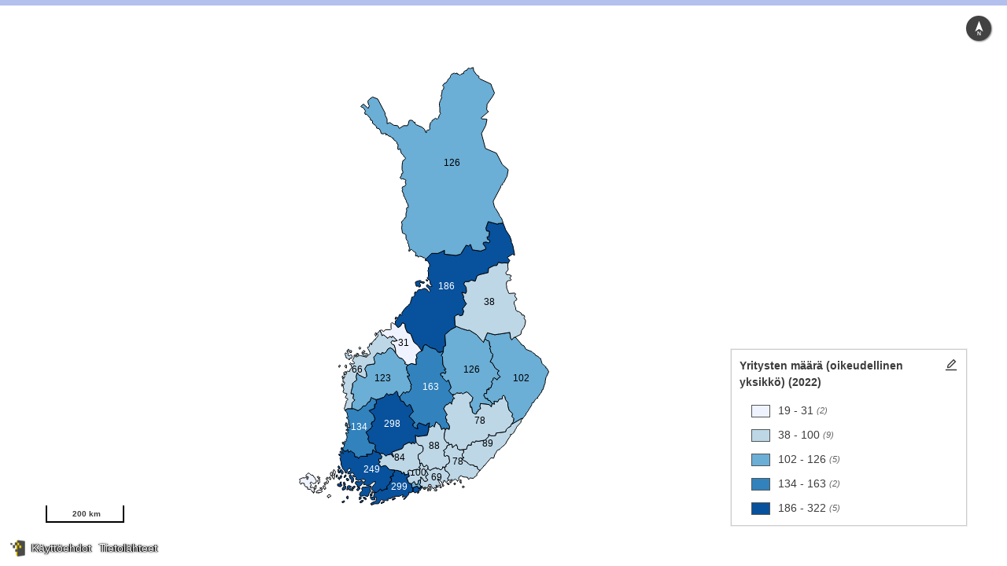

--- FILE ---
content_type: text/html;charset=UTF-8
request_url: https://kartta.paikkatietoikkuna.fi/?lang=fi&uuid=d78bbcfc-fae7-42f7-a54a-b33a59d77419
body_size: 738
content:

<!DOCTYPE html>
<html>
<head>
    <title>Yritysten määrä</title>
    <link rel="icon" href="favicon.ico" type="image/x-icon">
    <!-- Light mode favicon -->
    <link rel="icon" href="favicon-light.ico" type="image/x-icon" media="(prefers-color-scheme: light)">
    <!-- Dark mode favicon -->
    <link rel="icon" href="favicon-dark.ico" type="image/x-icon" media="(prefers-color-scheme: dark)">
    <meta name="viewport" content="initial-scale=1.0, user-scalable=no" />
    <meta name="format-detection" content="telephone=no" />

    <!-- ############# css ################# -->
    <link
            rel="stylesheet"
            type="text/css"
            href="/Oskari/dist/2.2.0-1/embedded/icons.css"/>

    <link
            rel="stylesheet"
            type="text/css"
            href="/Oskari/dist/2.2.0-1/embedded/oskari.min.css"/>

    <link href="https://fonts.googleapis.com/css?family=Noto+Sans" rel="stylesheet">
    <style type="text/css">
        @media screen {
            /* Make the map application fill all available space */
            body {
                margin : 0;
                padding : 0;
                width: 100vw;
                height: 100vh;
            }
        }
    </style>
    <!-- ############# /css ################# -->
</head>
<body>
<div id="oskari">

</div>


<!-- ############# Javascript ################# -->

<!--  OSKARI -->
<script type="text/javascript">
    var ajaxUrl = '/action?';
    var controlParams = {"lang":"fi","uuid":"d78bbcfc-fae7-42f7-a54a-b33a59d77419"};
</script>

<script type="text/javascript"
        src="/Oskari/dist/2.2.0-1/embedded/oskari.min.js">
</script>


<script type="text/javascript"
        src="/Oskari/dist/2.2.0-1/embedded/oskari_lang_fi.js">
</script>

<script type="text/javascript"
        src="/Oskari/dist/2.2.0-1/embedded/index.js">
</script>


<!-- ############# /Javascript ################# -->
</body>
</html>


--- FILE ---
content_type: text/css
request_url: https://kartta.paikkatietoikkuna.fi/Oskari/dist/2.2.0-1/embedded/oskari.min.css
body_size: 21909
content:
body,html{height:100%;width:100%}input::-ms-clear,input::-ms-reveal{display:none}html{font-family:sans-serif;line-height:1.15;-ms-overflow-style:scrollbar;-webkit-tap-highlight-color:rgba(0,0,0,0)}@-ms-viewport{width:device-width}body{margin:0}[tabindex="-1"]:focus{outline:none}hr{box-sizing:content-box;height:0;overflow:visible}h1,h2,h3,h4,h5,h6{font-weight:500;margin-bottom:.5em;margin-top:0}p{margin-bottom:1em;margin-top:0}abbr[data-original-title],abbr[title]{border-bottom:0;cursor:help;-webkit-text-decoration:underline dotted;text-decoration:underline dotted}address{font-style:normal;line-height:inherit;margin-bottom:1em}input[type=number],input[type=password],input[type=text],textarea{-webkit-appearance:none}dl,ol,ul{margin-bottom:1em;margin-top:0}ol ol,ol ul,ul ol,ul ul{margin-bottom:0}dt{font-weight:500}dd{margin-bottom:.5em;margin-left:0}blockquote{margin:0 0 1em}dfn{font-style:italic}b,strong{font-weight:bolder}small{font-size:80%}sub,sup{font-size:75%;line-height:0;position:relative;vertical-align:baseline}sub{bottom:-.25em}sup{top:-.5em}code,kbd,pre,samp{font-family:SFMono-Regular,Consolas,Liberation Mono,Menlo,Courier,monospace;font-size:1em}pre{margin-bottom:1em;margin-top:0;overflow:auto}figure{margin:0 0 1em}img{border-style:none;vertical-align:middle}[role=button],a,area,button,input:not([type=range]),label,select,summary,textarea{touch-action:manipulation}table{border-collapse:collapse}caption{caption-side:bottom;padding-bottom:.3em;padding-top:.75em;text-align:left}button,input,optgroup,select,textarea{color:inherit;font-family:inherit;font-size:inherit;line-height:inherit;margin:0}button,input{overflow:visible}button,select{text-transform:none}[type=reset],[type=submit],button,html [type=button]{-webkit-appearance:button}[type=button]::-moz-focus-inner,[type=reset]::-moz-focus-inner,[type=submit]::-moz-focus-inner,button::-moz-focus-inner{border-style:none;padding:0}input[type=checkbox],input[type=radio]{box-sizing:border-box;padding:0}input[type=date],input[type=datetime-local],input[type=month],input[type=time]{-webkit-appearance:listbox}textarea{overflow:auto;resize:vertical}fieldset{border:0;margin:0;min-width:0;padding:0}legend{color:inherit;display:block;font-size:1.5em;line-height:inherit;margin-bottom:.5em;max-width:100%;padding:0;white-space:normal;width:100%}progress{vertical-align:baseline}[type=number]::-webkit-inner-spin-button,[type=number]::-webkit-outer-spin-button{height:auto}[type=search]{-webkit-appearance:none;outline-offset:-2px}[type=search]::-webkit-search-cancel-button,[type=search]::-webkit-search-decoration{-webkit-appearance:none}::-webkit-file-upload-button{-webkit-appearance:button;font:inherit}output{display:inline-block}summary{display:list-item}template{display:none}[hidden]{display:none!important}mark{background-color:#feffe6;padding:.2em}fieldset{border:1px solid #e6e6e6;padding:8px}.ie fieldset{padding-top:0}legend{font-weight:700;padding:0 6px}input{background:#fafafa}input::-ms-clear{display:none}.textarea,button:not([class*=ant-]):not([class*=jodit-]),input[type=button]:not([class*=ant-]):not([class*=jodit-]),input[type=email]:not([class*=ant-]):not([class*=jodit-]),input[type=file]:not([class*=ant-]):not([class*=jodit-]),input[type=number]:not([class*=ant-]):not([class*=jodit-]),input[type=password]:not([class*=ant-]):not([class*=jodit-]),input[type=reset]:not([class*=ant-]):not([class*=jodit-]),input[type=search]:not([class*=ant-]):not([class*=jodit-]),input[type=submit]:not([class*=ant-]):not([class*=jodit-]),input[type=tel]:not([class*=ant-]):not([class*=jodit-]),input[type=text]:not([class*=ant-]):not([class*=jodit-]),input[type=url]:not([class*=ant-]):not([class*=jodit-]),select:not([class*=ant-]):not([class*=jodit-]),textarea:not([class*=ant-]):not([class*=jodit-]){border-color:#bfbfbf #dedede #dedede #bfbfbf;border-style:solid;border-width:1px;font-family:inherit;padding:8px 5px}input[type=image]{background:transparent none;border:none;padding:0}button:not([class*=ant-]):not([class*=jodit-])::-moz-focus-inner,input[type=button]:not([class*=ant-]):not([class*=jodit-])::-moz-focus-inner,input[type=reset]:not([class*=ant-]):not([class*=jodit-])::-moz-focus-inner,input[type=submit]:not([class*=ant-]):not([class*=jodit-])::-moz-focus-inner{border:0!important;padding:0!important}button:not([class*=ant-]):not([class*=jodit-]),input[type=button]:not([class*=ant-]):not([class*=jodit-]),input[type=reset]:not([class*=ant-]):not([class*=jodit-]),input[type=submit]:not([class*=ant-]):not([class*=jodit-]){cursor:pointer;line-height:inherit;min-width:4em;overflow:visible;padding:8px 5px;width:auto}button:not([class*=ant-]):not([class*=jodit-]):focus,button:not([class*=ant-]):not([class*=jodit-]):hover:enabled,input[type=button]:not([class*=ant-]):not([class*=jodit-]):focus,input[type=button]:not([class*=ant-]):not([class*=jodit-]):hover:enabled,input[type=reset]:not([class*=ant-]):not([class*=jodit-]):focus,input[type=reset]:not([class*=ant-]):not([class*=jodit-]):hover:enabled,input[type=submit]:not([class*=ant-]):not([class*=jodit-]):focus,input[type=submit]:not([class*=ant-]):not([class*=jodit-]):hover:enabled{background:#dff4ff;border:1px solid #a7cedf;color:#0091ff}.lfr-actions,.lfr-actions ul,button:not([class*=ant-]):not([class*=jodit-]),input[type=button]:not([class*=ant-]):not([class*=jodit-]),input[type=reset]:not([class*=ant-]):not([class*=jodit-]),input[type=submit]:not([class*=ant-]):not([class*=jodit-]){background:#d4d4d4 url(../assets/header_bg..png) repeat-x 0 0;border-color:#c8c9ca #9e9e9e #9e9e9e #c8c9ca;border-style:solid;border-width:1px;color:#3c3c3c;font-weight:700;text-shadow:1px 1px #fff}.lfr-actions:hover,.lfr-actions:hover ul,button:not([class*=ant-]):not([class*=jodit-]):hover:enabled,input[type=button]:not([class*=ant-]):not([class*=jodit-]):hover:enabled,input[type=reset]:not([class*=ant-]):not([class*=jodit-]):hover:enabled,input[type=submit]:not([class*=ant-]):not([class*=jodit-]):hover:enabled{background:#b9ced9 url(../assets/state_hover_bg..png) repeat-x 0 0;border-color:#627782;color:#369}.lfr-actions:focus,.lfr-actions:focus ul,button:not([class*=ant-]):not([class*=jodit-]):focus,input[type=button]:not([class*=ant-]):not([class*=jodit-]):focus,input[type=reset]:not([class*=ant-]):not([class*=jodit-]):focus,input[type=submit]:not([class*=ant-]):not([class*=jodit-]):focus{background:#ebebeb url(../assets/state_active_bg..png) repeat-x 0 0;border-color:#555}button.primary:not([class*=ant-]):not([class*=jodit-]),input.primary:not([class*=ant-]):not([class*=jodit-]){background-color:#217ad4;background-image:url(../assets/blue_button_liuku..png);border-color:#0000bf #0000de #0000de #0000bf;color:#fff;text-shadow:1px 1px #aaf}input.focus:not([class*=ant-]):not([class*=jodit-]),textarea.focus:not([class*=ant-]):not([class*=jodit-]){background:#ffd400 none;border:1px solid #fc0}textarea:not([class*=ant-]):not([class*=jodit-]){padding:5px}fieldset:disabled label>span,form:disabled label>span,label>input:disabled+span{opacity:.5}button:not([class*=ant-]):not([class*=jodit-]):disabled,input:not([class*=ant-]):not([class*=jodit-]):disabled,select:not([class*=ant-]):not([class*=jodit-]):disabled,textarea:not([class*=ant-]):not([class*=jodit-]):disabled{cursor:default;opacity:.5}label>input,label>span{vertical-align:middle}.ui-autocomplete{max-height:100px;overflow-x:hidden;overflow-y:auto;padding-right:20px}.oskari-hidden{display:none}.jodit-wysiwyg ol,.jodit-wysiwyg ul{margin:16px}a,abbr,address,article,aside,audio,b,blockquote,canvas,caption,cite,code,dd,del,details,dfn,div,dl,dt,em,fieldset,figcaption,figure,footer,form,h1,h2,h3,h4,h5,h6,header,hgroup,hr,i,iframe,img,ins,kbd,label,legend,li,mark,menu,nav,object,ol,p,pre,q,samp,section,small,span,strong,sub,summary,sup,table,tbody,td,tfoot,th,thead,time,tr,ul,var,video{border:0;margin:0;padding:0}article,aside,audio,canvas,figcaption,figure,figure img,footer,header,hgroup,nav,section,video{display:block}*,:after,:before{box-sizing:border-box}a img{border:0}html{font-size:100%;-webkit-overflow-scrolling:touch;-webkit-tap-highlight-color:transparent;-webkit-text-size-adjust:100%;-webkit-font-smoothing:antialiased;-ms-text-size-adjust:100%}body{background:#fafafa;color:#3c3c3c;font-family:Open Sans,Arial,sans-serif;overflow:hidden}body.oskari-root-el{height:100vh;height:100svh;margin:0;padding:0;width:100%}.oskari-root-el{display:flex;flex-direction:row;flex-wrap:nowrap;gap:0;height:100%;overflow:hidden;position:relative;width:100%}.oskari-root-el>nav{display:block;flex-basis:170px;min-width:170px;overflow:auto}.oskari-map-container-el{height:100%;width:100%}body,button,input,select,textarea{font-size:14px;line-height:21px}@media print{.oskari-react-tmp-container .t_banner.t_announcements,.oskari-react-tmp-container .t_popup.t_GuidedTour,.oskari-root-el nav{display:none!important;visibility:hidden!important}.oskari-root-el .mappluginsContainer:not(:has(.mapplugin.scalebar,.mapplugin.logoplugin)){display:none!important}.oskari-root-el{box-sizing:border-box;height:100%;left:0;position:absolute;top:0;width:100%}.oskari-root-el:not(:has(.oskari-map-container-el.published)){border:1px dashed}}em{font-style:italic}strong{font-weight:700}a{color:#0091ff}a:focus{outline:none}#content a:hover{color:#ff9100}img::selection{background:transparent}img::-moz-selection{background:transparent}.oskariui-left{float:left}h1{font-size:30px;line-height:36px;padding-bottom:20px}h1.front-title{font-size:48px;line-height:57.6px;padding-bottom:28px}h1.front-title a{color:#ffdc00;text-decoration:underline;text-shadow:0 -1px 0 rgba(0,0,0,.2)}h1.front-title a:hover{color:#feef92}h2{font-size:24px;line-height:28.8px}h2,h3{padding-bottom:15px}h3{font-size:18px;line-height:21.6px}h3.inverted{color:#fff;font-weight:400}h4{font-size:15px;line-height:22px;padding-bottom:17px}h5{font-size:11px;line-height:42px;padding-bottom:10px;text-transform:uppercase}.textcontainer .blue{background-color:#cce9ff;border-top-color:#0091ff}.textcontainer .green{background-color:#dbf6e8;border-top-color:#4bd28d}.textcontainer .orange{background-color:#ffebcc;border-top-color:#f90}.textcontainer ol,.textcontainer p,.textcontainer ul{font-size:13px;line-height:18px;padding:0}.textcontainer ol{font-weight:700;padding-left:20px}.textcontainer ul{color:#0091ff;list-style:none;margin-left:0;padding-left:10px;text-indent:-10px}.textcontainer ul a{color:#3c3c3c;text-decoration:none}.textcontainer ul li:before{content:"\00BB\0020"}div.ant-table-header table{margin:0}table:not([class*=ant-]){border-collapse:collapse;border-top:1px solid #3c3c3c;font-size:12px;line-height:18px;margin:0 0 20px;width:100%}table.mmlTable,table.table-simple{border-top:0;text-align:left;vertical-align:text-top}table.mmlTable tr th,table.table-simple tr th{border-bottom:1px solid;border-top:0p;text-align:left;vertical-align:text-top}table.mmlTable tr td,table.table-simple tr td{text-align:left;vertical-align:text-top}table a{text-decoration:none}table td{border-bottom:1px solid #e6e6e6;padding:8px 0 7px;text-align:center}table th,table thead td{font-weight:700}table tr:last-child td{border-bottom:none}table tr td:first-child{text-align:left}.grid-1,.grid-2,.grid-3,.grid-4,.grid-5,.grid-6{margin:10px}.grid-1{width:100px}.grid-2{width:220px}.grid-4{width:460px}.grid-6{width:720px}.first-column{margin-left:0}.last-column{margin-right:0}.code-block{border:1px solid #e6e6e6;margin:10px 0}.code-content,.code-header{line-height:22px;padding:20px}.code-header{background-color:#fff7d3;border-bottom:1px solid #e6e6e6}.button{background-clip:padding-box;-moz-border-radius:4px;-webkit-border-radius:4px;border-radius:4px;cursor:pointer;display:inline-block;font:12px/100% Arial,sans-serif;font-weight:700;margin:0 2px;outline:none;padding:8px 30px;text-align:center;vertical-align:baseline}.button,.button:hover{text-decoration:none}.button:active{position:relative;top:1px}.whitebutton{background:#fefefe;background:-webkit-gradient(linear,left top,left bottom,from(#fefefe),to(#e3e3e3));background:-moz-linear-gradient(top,#fefefe,#e3e3e3);background:-ms-linear-gradient(top,#fefefe,#e3e3e3);background:linear-gradient(top,#fefefe,#e3e3e3);border:1px solid #b7b7b7;color:#454545;filter:progid:DXImageTransform.Microsoft.gradient(startColorstr="#fefefe",endColorstr="#e3e3e3");text-shadow:-1px -1px 1px #fff}.whitebutton:hover{background:#fff;background:-webkit-gradient(linear,left top,left bottom,from(#fefefe),to(#d9d9d9));background:-moz-linear-gradient(top,#fefefe,#d9d9d9);background:-ms-linear-gradient(top,#fefefe,#d9d9d9);background:linear-gradient(top,#fefefe,#d9d9d9);color:#454545;filter:progid:DXImageTransform.Microsoft.gradient(startColorstr="#fefefe",endColorstr="#d9d9d9")}.whitebutton:active{background:-webkit-gradient(linear,left top,left bottom,from(#ededed),to(#fefefe));background:-moz-linear-gradient(top,#ededed,#fefefe);background:-ms-linear-gradient(top,#ededed,#fefefe);background:linear-gradient(top,#ededed,#fefefe);color:#999;filter:progid:DXImageTransform.Microsoft.gradient(startColorstr="#ededed",endColorstr="#fefefe");text-shadow:none}.bluebutton{background:#3996ed;background:-webkit-gradient(linear,left top,left bottom,from(#3a97ee),to(#217ad4));background:-moz-linear-gradient(top,#3a97ee,#217ad4);background:-ms-linear-gradient(top,#3a97ee,#217ad4);background:linear-gradient(top,#3a97ee,#217ad4);border:1px solid #2670b5;color:#fff;filter:progid:DXImageTransform.Microsoft.gradient(startColorstr="#3a97ee",endColorstr="#217ad4");text-shadow:1px 1px 0 rgba(0,0,0,.35)}.bluebutton:hover{background:-webkit-gradient(linear,left top,left bottom,from(#59abf8),to(#2b8df0));background:-moz-linear-gradient(top,#59abf8,#2b8df0);background:-ms-linear-gradient(top,#59abf8,#2b8df0);background:linear-gradient(top,#59abf8,#2b8df0);color:#fff;filter:progid:DXImageTransform.Microsoft.gradient(startColorstr="#59abf8",endColorstr="#2b8df0")}.bluebutton:active{background:-webkit-gradient(linear,left top,left bottom,from(#217ad4),to(#3a97ee));background:-moz-linear-gradient(top,#217ad4,#3a97ee);background:-ms-linear-gradient(top,#217ad4,#3a97ee);background:linear-gradient(top,#217ad4,#3a97ee);color:#19456d;filter:progid:DXImageTransform.Microsoft.gradient(startColorstr="#217ad4",endColorstr="#3a97ee");text-shadow:none}input[type=email]:not([class*=ant-]),input[type=number]:not([class*=ant-]),input[type=password]:not([class*=ant-]),input[type=search]:not([class*=ant-]),input[type=tel]:not([class*=ant-]),input[type=text]:not([class*=ant-]),input[type=url]:not([class*=ant-]){background-clip:padding-box;border:1px solid #b7b7b7;-moz-border-radius:4px;-webkit-border-radius:4px;border-radius:4px;-webkit-box-shadow:inset 3px 2px 4px rgba(0,0,0,.15);-moz-box-shadow:inset 3px 2px 4px rgba(0,0,0,.15);box-shadow:inset 3px 2px 4px rgba(0,0,0,.15)}textarea:not([class*=ant-]){-webkit-background-clip:padding-box;-moz-background-clip:padding-box;background-clip:padding-box;border:1px solid #b7b7b7;-webkit-border-radius:4px;-moz-border-radius:4px;-o-border-radius:4px;-ms-border-radius:4px;border-radius:4px;-webkit-box-shadow:inset 3px 2px 4px rgba(0,0,0,.15);-moz-box-shadow:inset 3px 2px 4px rgba(0,0,0,.15);box-shadow:inset 3px 2px 4px rgba(0,0,0,.15)}.clearbutton{margin-left:-30px;margin-right:25px;position:relative;top:4px;z-index:99}select:not([class*=ant-]){background-clip:padding-box;background:#fefefe;background:-webkit-gradient(linear,left top,left bottom,from(#fefefe),to(#e3e3e3));background:-moz-linear-gradient(top,#fefefe,#e3e3e3);background:-ms-linear-gradient(top,#fefefe,#e3e3e3);background:linear-gradient(top,#fefefe,#e3e3e3);border:1px solid #b7b7b7;-moz-border-radius:4px;-webkit-border-radius:4px;border-radius:4px;color:#3c3c3c;filter:progid:DXImageTransform.Microsoft.gradient(startColorstr="#fefefe",endColorstr="#e3e3e3");width:206px}.floatleft{float:left}.floatright{float:right}.alignleft{text-align:left}.alignright{text-align:right}.aligncenter{text-align:center}.nopadding{padding:0}.nomargin{margin:0}.clearfix{zoom:1}.clearfix:after,.clearfix:before{content:"";display:table}.clearfix:after{clear:both}@keyframes backgroundFlash{50%{background-color:#ffd400}}.oskari-copy-effect{-webkit-animation-duration:.5s;animation-duration:.5s;-webkit-animation-name:backgroundFlash;animation-name:backgroundFlash}.ant-tooltip{max-width:400px!important;z-index:999999!important}.ant-popconfirm{z-index:999998!important}.ant-tabs .ant-tabs-nav-wrap{padding-right:2em}.ant-dropdown,.ant-select-dropdown,.ant-tabs-dropdown{z-index:30050!important}.ant-popover{z-index:30030!important}.ant-picker-dropdown{z-index:30050!important}.ant-message,.ant-notification{z-index:30010!important}.ant-checkbox-wrapper{margin:auto 0}

/*! jQuery UI - v1.9.2 - 2014-06-02
* http://jqueryui.com
* Includes: jquery.ui.core.css, jquery.ui.resizable.css, jquery.ui.selectable.css, jquery.ui.autocomplete.css, jquery.ui.menu.css, jquery.ui.slider.css, jquery.ui.tooltip.css, jquery.ui.theme.css
* To view and modify this theme, visit http://jqueryui.com/themeroller/?ffDefault=Segoe%20UI%2CArial%2Csans-serif&fwDefault=bold&fsDefault=1.1em&cornerRadius=6px&bgColorHeader=333333&bgTextureHeader=gloss_wave&bgImgOpacityHeader=25&borderColorHeader=333333&fcHeader=ffffff&iconColorHeader=ffffff&bgColorContent=000000&bgTextureContent=inset_soft&bgImgOpacityContent=25&borderColorContent=666666&fcContent=ffffff&iconColorContent=cccccc&bgColorDefault=555555&bgTextureDefault=glass&bgImgOpacityDefault=20&borderColorDefault=666666&fcDefault=eeeeee&iconColorDefault=cccccc&bgColorHover=0078a3&bgTextureHover=glass&bgImgOpacityHover=40&borderColorHover=59b4d4&fcHover=ffffff&iconColorHover=ffffff&bgColorActive=f58400&bgTextureActive=inset_soft&bgImgOpacityActive=30&borderColorActive=ffaf0f&fcActive=ffffff&iconColorActive=222222&bgColorHighlight=eeeeee&bgTextureHighlight=highlight_soft&bgImgOpacityHighlight=80&borderColorHighlight=cccccc&fcHighlight=2e7db2&iconColorHighlight=4b8e0b&bgColorError=ffc73d&bgTextureError=glass&bgImgOpacityError=40&borderColorError=ffb73d&fcError=111111&iconColorError=a83300&bgColorOverlay=5c5c5c&bgTextureOverlay=flat&bgImgOpacityOverlay=50&opacityOverlay=80&bgColorShadow=cccccc&bgTextureShadow=flat&bgImgOpacityShadow=30&opacityShadow=60&thicknessShadow=7px&offsetTopShadow=-7px&offsetLeftShadow=-7px&cornerRadiusShadow=8px
* Copyright 2014 jQuery Foundation and other contributors; Licensed MIT */.ui-helper-hidden{display:none}.ui-helper-hidden-accessible{border:0;clip:rect(0 0 0 0);height:1px;margin:-1px;overflow:hidden;padding:0;position:absolute;width:1px}.ui-helper-reset{border:0;font-size:100%;line-height:1.3;list-style:none;margin:0;outline:0;padding:0;text-decoration:none}.ui-helper-clearfix:after,.ui-helper-clearfix:before{content:"";display:table}.ui-helper-clearfix:after{clear:both}.ui-helper-clearfix{zoom:1}.ui-helper-zfix{filter:Alpha(Opacity=0);height:100%;left:0;opacity:0;position:absolute;top:0;width:100%}.ui-state-disabled{cursor:default!important}.ui-icon{background-repeat:no-repeat;display:block;overflow:hidden;text-indent:-99999px}.ui-widget-overlay{height:100%;left:0;position:absolute;top:0;width:100%}.ui-resizable{position:relative}.ui-resizable-handle{display:block;font-size:.1px;position:absolute}.ui-resizable-autohide .ui-resizable-handle,.ui-resizable-disabled .ui-resizable-handle{display:none}.ui-resizable-n{cursor:n-resize;height:7px;left:0;top:-5px;width:100%}.ui-resizable-s{bottom:-5px;cursor:s-resize;height:7px;left:0;width:100%}.ui-resizable-e{cursor:e-resize;height:100%;right:-5px;top:0;width:7px}.ui-resizable-w{cursor:w-resize;height:100%;left:-5px;top:0;width:7px}.ui-resizable-se{bottom:1px;cursor:se-resize;height:12px;right:1px;width:12px}.ui-resizable-sw{bottom:-5px;cursor:sw-resize;height:9px;left:-5px;width:9px}.ui-resizable-nw{cursor:nw-resize;height:9px;left:-5px;top:-5px;width:9px}.ui-resizable-ne{cursor:ne-resize;height:9px;right:-5px;top:-5px;width:9px}.ui-selectable-helper{border:1px dotted #000;position:absolute;z-index:100}.ui-autocomplete{background-color:#fff;border:1px solid #b7b7b7;border-top:0 solid #b7b7b7;cursor:default;left:0;position:absolute;top:0;z-index:99998}* html .ui-autocomplete{width:1px}.ui-menu{display:block;list-style:none;margin:0;outline:none;padding:2px}.ui-menu .ui-menu{margin-top:-3px;position:absolute}.ui-menu .ui-menu-item{border:solid #e6e6e6;border-width:0 0 1px;margin:0;padding:0;width:100%;zoom:1}.ui-menu .ui-menu-item:last-of-type{border-bottom:none}.ui-menu .ui-menu-divider{border-width:1px 0 0;font-size:0;height:0;line-height:0;margin:5px -2px}.ui-menu .ui-menu-item a{color:#878787;display:block;font-weight:400;line-height:1.5;padding:2px .4em;text-decoration:none;zoom:1}.ui-menu .ui-menu-item a.ui-state-active,.ui-menu .ui-menu-item a.ui-state-focus{background-color:#f3f3f3;color:#3c3c3c}.ui-menu .ui-state-disabled{font-weight:400;line-height:1.5;margin:.4em 0 .2em}.ui-menu .ui-state-disabled a{cursor:default}.ui-menu-icons{position:relative}.ui-menu-icons .ui-menu-item a{padding-left:2em;position:relative}.ui-menu .ui-icon{left:.2em;position:absolute;top:.2em}.ui-menu .ui-menu-icon{float:right;position:static}.oskariui .ui-slider{position:relative;text-align:left}.oskariui .ui-slider .ui-slider-handle{cursor:default;height:17px;position:absolute;width:16px}.oskariui .ui-slider .ui-slider-range{background-position:0 0;border:0;display:block;font-size:.7em;position:absolute}.oskariui .ui-slider-horizontal{height:14px}.oskariui .ui-slider-horizontal .ui-slider-handle{background-image:url(../assets/horizontal_handle..png);background-repeat:no-repeat}.oskariui .ui-slider-horizontal .ui-slider-range{height:100%;top:0}.oskariui .ui-slider-horizontal .ui-slider-range-min{left:0}.oskariui .ui-slider-horizontal .ui-slider-range-max{right:0}.oskariui .ui-slider-vertical{background-image:url(../assets/zoombar_part..png);background-repeat:repeat-y;width:22px}.oskariui .ui-slider-vertical .ui-slider-handle{background-image:url(../assets/zoombar_cursor..png);background-repeat:no-repeat;margin-left:0}.oskariui .ui-slider-vertical .ui-slider-range{left:0;width:100%}.oskariui .ui-slider-vertical .ui-slider-range-min{bottom:0}.oskariui .ui-slider-vertical .ui-slider-range-max{top:0}.ui-tooltip{-webkit-box-shadow:0 0 5px #aaa;box-shadow:0 0 5px #aaa;max-width:300px;padding:8px;position:absolute;z-index:9999}* html .ui-tooltip{background-image:none}body .oskariui .ui-tooltip{border-width:2px}.oskariui .ui-widget{font-family:Segoe UI,Arial,sans-serif;font-size:1.1em}.oskariui .ui-widget .ui-widget{font-size:1em}.oskariui .ui-widget button,.oskariui .ui-widget input,.oskariui .ui-widget select,.oskariui .ui-widget textarea{font-family:Segoe UI,Arial,sans-serif;font-size:1em}.oskariui .ui-state-disabled .ui-icon{filter:Alpha(Opacity=35)}.oskariui .ui-icon{height:16px;width:16px}.oskariui .ui-corner-all,.oskariui .ui-corner-left,.oskariui .ui-corner-tl,.oskariui .ui-corner-top{-moz-border-radius-topleft:6px;-webkit-border-top-left-radius:6px;-khtml-border-top-left-radius:6px;border-top-left-radius:6px}.oskariui .ui-corner-all,.oskariui .ui-corner-right,.oskariui .ui-corner-top,.oskariui .ui-corner-tr{-moz-border-radius-topright:6px;-webkit-border-top-right-radius:6px;-khtml-border-top-right-radius:6px;border-top-right-radius:6px}.oskariui .ui-corner-all,.oskariui .ui-corner-bl,.oskariui .ui-corner-bottom,.oskariui .ui-corner-left{-moz-border-radius-bottomleft:6px;-webkit-border-bottom-left-radius:6px;-khtml-border-bottom-left-radius:6px;border-bottom-left-radius:6px}.oskariui .ui-corner-all,.oskariui .ui-corner-bottom,.oskariui .ui-corner-br,.oskariui .ui-corner-right{-moz-border-radius-bottomright:6px;-webkit-border-bottom-right-radius:6px;-khtml-border-bottom-right-radius:6px;border-bottom-right-radius:6px}.oskariui .ui-widget-overlay{filter:Alpha(Opacity=80);opacity:.8}.oskariui .ui-widget-shadow{-moz-border-radius:8px;-khtml-border-radius:8px;-webkit-border-radius:8px;border-radius:8px;filter:Alpha(Opacity=60);margin:-7px 0 0 -7px;opacity:.6;padding:7px}.ui-datepicker{display:none;padding:.2em .2em 0;width:17em}.ui-datepicker .ui-datepicker-header{padding:.2em 0;position:relative}.ui-datepicker .ui-datepicker-next,.ui-datepicker .ui-datepicker-prev{height:1.8em;position:absolute;top:2px;width:1.8em}.ui-datepicker .ui-datepicker-next-hover,.ui-datepicker .ui-datepicker-prev-hover{top:1px}.ui-datepicker .ui-datepicker-prev{left:2px}.ui-datepicker .ui-datepicker-next{right:2px}.ui-datepicker .ui-datepicker-prev-hover{left:1px}.ui-datepicker .ui-datepicker-next-hover{right:1px}.ui-datepicker .ui-datepicker-next span,.ui-datepicker .ui-datepicker-prev span{display:block;left:50%;margin-left:-8px;margin-top:-8px;position:absolute;top:50%}.ui-datepicker .ui-datepicker-title{line-height:1.8em;margin:0 2.3em;text-align:center}.ui-datepicker .ui-datepicker-title select{font-size:1em;margin:1px 0}.ui-datepicker select.ui-datepicker-month-year{width:100%}.ui-datepicker select.ui-datepicker-month,.ui-datepicker select.ui-datepicker-year{width:49%}.ui-datepicker table{border-collapse:collapse;font-size:.9em;margin:0 0 .4em;width:100%}.ui-datepicker th{border:0;font-weight:700;padding:.7em .3em;text-align:center}.ui-datepicker td{border:0;padding:1px}.ui-datepicker td a,.ui-datepicker td span{display:block;padding:.2em;text-align:right;text-decoration:none}.ui-datepicker .ui-datepicker-buttonpane{background-image:none;border-bottom:0;border-left:0;border-right:0;margin:.7em 0 0;padding:0 .2em}.ui-datepicker .ui-datepicker-buttonpane button{cursor:pointer;float:right;margin:.5em .2em .4em;overflow:visible;padding:.2em .6em .3em;width:auto}.ui-datepicker .ui-datepicker-buttonpane button.ui-datepicker-current{float:left}.ui-datepicker.ui-datepicker-multi{width:auto}.ui-datepicker-multi .ui-datepicker-group{float:left}.ui-datepicker-multi .ui-datepicker-group table{margin:0 auto .4em;width:95%}.ui-datepicker-multi-2 .ui-datepicker-group{width:50%}.ui-datepicker-multi-3 .ui-datepicker-group{width:33.3%}.ui-datepicker-multi-4 .ui-datepicker-group{width:25%}.ui-datepicker-multi .ui-datepicker-group-last .ui-datepicker-header,.ui-datepicker-multi .ui-datepicker-group-middle .ui-datepicker-header{border-left-width:0}.ui-datepicker-multi .ui-datepicker-buttonpane{clear:left}.ui-datepicker-row-break{clear:both;font-size:0;width:100%}.ui-datepicker-rtl{direction:rtl}.ui-datepicker-rtl .ui-datepicker-prev{left:auto;right:2px}.ui-datepicker-rtl .ui-datepicker-next{left:2px;right:auto}.ui-datepicker-rtl .ui-datepicker-prev:hover{left:auto;right:1px}.ui-datepicker-rtl .ui-datepicker-next:hover{left:1px;right:auto}.ui-datepicker-rtl .ui-datepicker-buttonpane{clear:right}.ui-datepicker-rtl .ui-datepicker-buttonpane button{float:left}.ui-datepicker-rtl .ui-datepicker-buttonpane button.ui-datepicker-current,.ui-datepicker-rtl .ui-datepicker-group{float:right}.ui-datepicker-rtl .ui-datepicker-group-last .ui-datepicker-header,.ui-datepicker-rtl .ui-datepicker-group-middle .ui-datepicker-header{border-left-width:1px;border-right-width:0}.ui-datepicker-cover{filter:mask();height:200px;left:-4px;position:absolute;top:-4px;width:200px;z-index:-1}#ui-datepicker-div.ui-widget{font-family:Verdana,Arial,sans-serif;font-size:1.1em}#ui-datepicker-div.ui-widget-content{background-color:#fff;border:1px solid #aaa;color:#222}#ui-datepicker-div .ui-widget-header{border:1px solid #aaa;color:#222;font-weight:700}#ui-datepicker-div .ui-state-default,#ui-datepicker-div .ui-widget-content .ui-state-default,#ui-datepicker-div .ui-widget-header .ui-state-default{border:1px solid #d3d3d3;color:#555;font-weight:400}#ui-datepicker-div .ui-state-highlight,#ui-datepicker-div .ui-widget-content .ui-state-highlight,#ui-datepicker-div .ui-widget-header .ui-state-highlight{border:1px solid #fcefa1;color:#363636}#ui-datepicker-div .ui-state-focus,#ui-datepicker-div .ui-state-hover,#ui-datepicker-div .ui-widget-content .ui-state-focus,#ui-datepicker-div .ui-widget-content .ui-state-hover,#ui-datepicker-div .ui-widget-header .ui-state-focus,#ui-datepicker-div .ui-widget-header .ui-state-hover{border:1px solid #999;color:#212121;font-weight:400}#ui-datepicker-div .ui-state-active,#ui-datepicker-div .ui-widget-content .ui-state-active,#ui-datepicker-div .ui-widget-header .ui-state-active{border:1px solid #aaa;color:#212121;font-weight:400}.ui-corner-all,.ui-corner-left,.ui-corner-tl,.ui-corner-top{border-top-left-radius:4px}.ui-corner-all,.ui-corner-right,.ui-corner-top,.ui-corner-tr{border-top-right-radius:4px}.ui-corner-all,.ui-corner-bl,.ui-corner-bottom,.ui-corner-left{border-bottom-left-radius:4px}.ui-corner-all,.ui-corner-bottom,.ui-corner-br,.ui-corner-right{border-bottom-right-radius:4px}
/*!
 * Bootstrap v2.3.1
 *
 * Copyright 2012 Twitter, Inc
 * Licensed under the Apache License v2.0
 * http://www.apache.org/licenses/LICENSE-2.0
 *
 * Designed and built with all the love in the world @twitter by @mdo and @fat.
 */.oskariui .clearfix{*zoom:1}.oskariui .clearfix:after,.oskariui .clearfix:before{content:"";display:table;line-height:0}.oskariui .clearfix:after{clear:both}.oskariui .hide-text{background-color:transparent;border:0;color:transparent;font:0/0 a;text-shadow:none}.oskariui .input-block-level{-webkit-box-sizing:border-box;-moz-box-sizing:border-box;box-sizing:border-box;display:block;min-height:30px;width:100%}.oskariui .row{margin-left:-20px;*zoom:1}.oskariui .row:after,.oskariui .row:before{content:"";display:table;line-height:0}.oskariui .row:after{clear:both}[class*=span]{float:left;margin-left:20px;min-height:1px}.oskariui .container,.oskariui .navbar-fixed-bottom .container,.oskariui .navbar-fixed-top .container,.oskariui .navbar-static-top .container,.oskariui .span12{width:940px}.oskariui .span11{width:860px}.oskariui .span10{width:780px}.oskariui .span9{width:700px}.oskariui .span8{width:620px}.oskariui .span7{width:540px}.oskariui .span6{width:460px}.oskariui .span5{width:380px}.oskariui .span4{width:300px}.oskariui .span3{width:220px}.oskariui .span2{width:140px}.oskariui .span1{width:60px}.oskariui .offset12{margin-left:980px}.oskariui .offset11{margin-left:900px}.oskariui .offset10{margin-left:820px}.oskariui .offset9{margin-left:740px}.oskariui .offset8{margin-left:660px}.oskariui .offset7{margin-left:580px}.oskariui .offset6{margin-left:500px}.oskariui .offset5{margin-left:420px}.oskariui .offset4{margin-left:340px}.oskariui .offset3{margin-left:260px}.oskariui .offset2{margin-left:180px}.oskariui .offset1{margin-left:100px}.oskariui .row-fluid{width:100%;*zoom:1}.oskariui .row-fluid:after,.oskariui .row-fluid:before{content:"";display:table;line-height:0}.oskariui .row-fluid:after{clear:both}.oskariui .row-fluid [class*=span]{-webkit-box-sizing:border-box;-moz-box-sizing:border-box;box-sizing:border-box;display:block;float:left;margin-left:2.127659574468085%;*margin-left:2.074468085106383%;min-height:30px;width:100%}.oskariui .row-fluid [class*=span]:first-child{margin-left:0}.oskariui .row-fluid .controls-row [class*=span]+[class*=span]{margin-left:2.127659574468085%}.oskariui .row-fluid .span12{width:100%;*width:99.94680851063829%}.oskariui .row-fluid .span11{width:91.48936170212765%;*width:91.43617021276594%}.oskariui .row-fluid .span10{width:82.97872340425532%;*width:82.92553191489361%}.oskariui .row-fluid .span9{width:74.46808510638297%;*width:74.41489361702126%}.oskariui .row-fluid .span8{width:65.95744680851064%;*width:65.90425531914893%}.oskariui .row-fluid .span7{width:57.44680851063829%;*width:57.39361702127659%}.oskariui .row-fluid .span6{width:48.93617021276595%;*width:48.88297872340425%}.oskariui .row-fluid .span5{width:40.42553191489362%;*width:40.37234042553192%}.oskariui .row-fluid .span4{width:31.914893617021278%;*width:31.861702127659576%}.oskariui .row-fluid .span3{width:23.404255319148934%;*width:23.351063829787233%}.oskariui .row-fluid .span2{width:14.893617021276595%;*width:14.840425531914894%}.oskariui .row-fluid .span1{width:6.382978723404255%;*width:6.329787234042553%}.oskariui .row-fluid .offset12{margin-left:104.25531914893617%;*margin-left:104.14893617021275%}.oskariui .row-fluid .offset12:first-child{margin-left:102.12765957446808%;*margin-left:102.02127659574467%}.oskariui .row-fluid .offset11{margin-left:95.74468085106382%;*margin-left:95.6382978723404%}.oskariui .row-fluid .offset11:first-child{margin-left:93.61702127659574%;*margin-left:93.51063829787232%}.oskariui .row-fluid .offset10{margin-left:87.23404255319149%;*margin-left:87.12765957446807%}.oskariui .row-fluid .offset10:first-child{margin-left:85.1063829787234%;*margin-left:84.99999999999999%}.oskariui .row-fluid .offset9{margin-left:78.72340425531914%;*margin-left:78.61702127659572%}.oskariui .row-fluid .offset9:first-child{margin-left:76.59574468085106%;*margin-left:76.48936170212764%}.oskariui .row-fluid .offset8{margin-left:70.2127659574468%;*margin-left:70.10638297872339%}.oskariui .row-fluid .offset8:first-child{margin-left:68.08510638297872%;*margin-left:67.9787234042553%}.oskariui .row-fluid .offset7{margin-left:61.70212765957446%;*margin-left:61.59574468085106%}.oskariui .row-fluid .offset7:first-child{margin-left:59.574468085106375%;*margin-left:59.46808510638297%}.oskariui .row-fluid .offset6{margin-left:53.191489361702125%;*margin-left:53.085106382978715%}.oskariui .row-fluid .offset6:first-child{margin-left:51.063829787234035%;*margin-left:50.95744680851063%}.oskariui .row-fluid .offset5{margin-left:44.68085106382979%;*margin-left:44.57446808510638%}.oskariui .row-fluid .offset5:first-child{margin-left:42.5531914893617%;*margin-left:42.4468085106383%}.oskariui .row-fluid .offset4{margin-left:36.170212765957444%;*margin-left:36.06382978723405%}.oskariui .row-fluid .offset4:first-child{margin-left:34.04255319148936%;*margin-left:33.93617021276596%}.oskariui .row-fluid .offset3{margin-left:27.659574468085104%;*margin-left:27.5531914893617%}.oskariui .row-fluid .offset3:first-child{margin-left:25.53191489361702%;*margin-left:25.425531914893618%}.oskariui .row-fluid .offset2{margin-left:19.148936170212764%;*margin-left:19.04255319148936%}.oskariui .row-fluid .offset2:first-child{margin-left:17.02127659574468%;*margin-left:16.914893617021278%}.oskariui .row-fluid .offset1{margin-left:10.638297872340425%;*margin-left:10.53191489361702%}.oskariui .row-fluid .offset1:first-child{margin-left:8.51063829787234%;*margin-left:8.404255319148938%}.oskariui .row-fluid [class*=span].hide,[class*=span].hide{display:none}.oskariui .row-fluid [class*=span].pull-right,[class*=span].pull-right{float:right}.oskariui .container{margin-left:auto;margin-right:auto;*zoom:1}.oskariui .container:after,.oskariui .container:before{content:"";display:table;line-height:0}.oskariui .container:after{clear:both}.oskariui .container-fluid{padding-left:20px;padding-right:20px;*zoom:1}.oskariui .container-fluid:after,.oskariui .container-fluid:before{content:"";display:table;line-height:0}.oskariui .container-fluid:after{clear:both}

/*!
Chosen, a Select Box Enhancer for jQuery and Prototype
by Patrick Filler for Harvest, http://getharvest.com

Version 1.5.1
Full source at https://github.com/harvesthq/chosen
Copyright (c) 2011-2016 Harvest http://getharvest.com

MIT License, https://github.com/harvesthq/chosen/blob/master/LICENSE.md
This file is generated by `grunt build`, do not edit it by hand.
*/.chosen-container{display:inline-block;font-size:13px;position:relative;-webkit-user-select:none;-moz-user-select:none;user-select:none;vertical-align:middle}.chosen-container *{-webkit-box-sizing:border-box;-moz-box-sizing:border-box;box-sizing:border-box}.chosen-container .chosen-drop{background:#fff;border:1px solid #aaa;border-top:0;box-shadow:0 4px 5px rgba(0,0,0,.15);left:-9999px;position:absolute;top:100%;width:100%;z-index:1010}.chosen-container.chosen-with-drop .chosen-drop{left:0}.chosen-container a{cursor:pointer}.chosen-container .chosen-single .group-name,.chosen-container .search-choice .group-name{color:#999;font-weight:400;margin-right:4px;overflow:hidden;text-overflow:ellipsis;white-space:nowrap}.chosen-container .chosen-single .group-name:after,.chosen-container .search-choice .group-name:after{content:":";padding-left:2px;vertical-align:top}.chosen-container-single .chosen-single{background-color:#fff;background:-webkit-gradient(linear,50% 0,50% 100%,color-stop(20%,#fff),color-stop(50%,#f6f6f6),color-stop(52%,#eee),color-stop(100%,#f4f4f4));background:-webkit-linear-gradient(#fff 20%,#f6f6f6 50%,#eee 52%,#f4f4f4);background:-moz-linear-gradient(#fff 20%,#f6f6f6 50%,#eee 52%,#f4f4f4 100%);background:-o-linear-gradient(#fff 20%,#f6f6f6 50%,#eee 52%,#f4f4f4 100%);background:linear-gradient(#fff 20%,#f6f6f6 50%,#eee 52%,#f4f4f4);background-clip:padding-box;border:1px solid #aaa;border-radius:5px;box-shadow:inset 0 0 3px #fff,0 1px 1px rgba(0,0,0,.1);color:#444;display:block;height:25px;line-height:24px;overflow:hidden;padding:0 0 0 8px;position:relative;text-decoration:none;white-space:nowrap}.chosen-container-single .chosen-default{color:#999}.chosen-container-single .chosen-single span{display:block;margin-right:26px;overflow:hidden;text-overflow:ellipsis;white-space:nowrap}.chosen-container-single .chosen-single-with-deselect span{margin-right:38px}.chosen-container-single .chosen-single abbr{background:url(../assets/chosen-sprite..png) -42px 1px no-repeat;display:block;font-size:1px;height:12px;position:absolute;right:26px;top:6px;width:12px}.chosen-container-single .chosen-single abbr:hover,.chosen-container-single.chosen-disabled .chosen-single abbr:hover{background-position:-42px -10px}.chosen-container-single .chosen-single div{display:block;height:100%;position:absolute;right:0;top:0;width:18px}.chosen-container-single .chosen-single div b{background:url(../assets/chosen-sprite..png) no-repeat 0 2px;display:block;height:100%;width:100%}.chosen-container-single .chosen-search{margin:0;padding:3px 4px;position:relative;white-space:nowrap;z-index:1010}.chosen-container-single .chosen-search input[type=text]{background:#fff url(../assets/chosen-sprite..png) no-repeat 100% -20px;background:url(../assets/chosen-sprite..png) no-repeat 100% -20px;border:1px solid #aaa;border-radius:0;font-family:sans-serif;font-size:1em;height:auto;line-height:normal;margin:1px 0;outline:0;padding:4px 20px 4px 5px;width:100%}.chosen-container-single .chosen-drop{background-clip:padding-box;border-radius:0 0 4px 4px;margin-top:-1px}.chosen-container-single.chosen-container-single-nosearch .chosen-search{left:-9999px;position:absolute}.chosen-container .chosen-results{color:#444;margin:0 4px 4px 0;max-height:240px;overflow-x:hidden;overflow-y:auto;padding:0 0 0 4px;position:relative;-webkit-overflow-scrolling:touch}.chosen-container .chosen-results li{display:none;line-height:15px;list-style:none;margin:0;padding:5px 6px;word-wrap:break-word;-webkit-touch-callout:none}.chosen-container .chosen-results li.active-result{cursor:pointer;display:list-item}.chosen-container .chosen-results li.disabled-result{color:#ccc;cursor:default;display:list-item}.chosen-container .chosen-results li.highlighted{background-color:#3875d7;background-image:-webkit-gradient(linear,50% 0,50% 100%,color-stop(20%,#3875d7),color-stop(90%,#2a62bc));background-image:-webkit-linear-gradient(#3875d7 20%,#2a62bc 90%);background-image:-moz-linear-gradient(#3875d7 20%,#2a62bc 90%);background-image:-o-linear-gradient(#3875d7 20%,#2a62bc 90%);background-image:linear-gradient(#3875d7 20%,#2a62bc 90%);color:#fff}.chosen-container .chosen-results li.no-results{background:#f4f4f4;color:#777;display:list-item}.chosen-container .chosen-results li.group-result{cursor:default;display:list-item;font-weight:700}.chosen-container .chosen-results li.group-option{padding-left:15px}.chosen-container .chosen-results li em{font-style:normal;text-decoration:underline}.chosen-container-multi .chosen-choices{background-color:#fff;background-image:-webkit-gradient(linear,50% 0,50% 100%,color-stop(1%,#eee),color-stop(15%,#fff));background-image:-webkit-linear-gradient(#eee 1%,#fff 15%);background-image:-moz-linear-gradient(#eee 1%,#fff 15%);background-image:-o-linear-gradient(#eee 1%,#fff 15%);background-image:linear-gradient(#eee 1%,#fff 15%);border:1px solid #aaa;cursor:text;height:auto!important;height:1%;margin:0;overflow:hidden;padding:0 5px;position:relative;width:100%}.chosen-container-multi .chosen-choices li{float:left;list-style:none}.chosen-container-multi .chosen-choices li.search-field{margin:0;padding:0;white-space:nowrap}.chosen-container-multi .chosen-choices li.search-field input[type=text]{background:transparent!important;border:0!important;border-radius:0;box-shadow:none;color:#999;font-family:sans-serif;font-size:100%;height:25px;line-height:normal;margin:1px 0;outline:0;padding:0}.chosen-container-multi .chosen-choices li.search-choice{background-clip:padding-box;background-color:#eee;background-image:-webkit-gradient(linear,50% 0,50% 100%,color-stop(20%,#f4f4f4),color-stop(50%,#f0f0f0),color-stop(52%,#e8e8e8),color-stop(100%,#eee));background-image:-webkit-linear-gradient(#f4f4f4 20%,#f0f0f0 50%,#e8e8e8 52%,#eee);background-image:-moz-linear-gradient(#f4f4f4 20%,#f0f0f0 50%,#e8e8e8 52%,#eee 100%);background-image:-o-linear-gradient(#f4f4f4 20%,#f0f0f0 50%,#e8e8e8 52%,#eee 100%);background-image:linear-gradient(#f4f4f4 20%,#f0f0f0 50%,#e8e8e8 52%,#eee);background-repeat:repeat-x;background-size:100% 19px;border:1px solid #aaa;border-radius:3px;box-shadow:inset 0 0 2px #fff,0 1px 0 rgba(0,0,0,.05);color:#333;cursor:default;line-height:13px;margin:3px 5px 3px 0;max-width:100%;padding:3px 20px 3px 5px;position:relative}.chosen-container-multi .chosen-choices li.search-choice span{word-wrap:break-word}.chosen-container-multi .chosen-choices li.search-choice .search-choice-close{background:url(../assets/chosen-sprite..png) -42px 1px no-repeat;display:block;font-size:1px;height:12px;position:absolute;right:3px;top:4px;width:12px}.chosen-container-multi .chosen-choices li.search-choice .search-choice-close:hover{background-position:-42px -10px}.chosen-container-multi .chosen-choices li.search-choice-disabled{background-color:#e4e4e4;background-image:-webkit-gradient(linear,50% 0,50% 100%,color-stop(20%,#f4f4f4),color-stop(50%,#f0f0f0),color-stop(52%,#e8e8e8),color-stop(100%,#eee));background-image:-webkit-linear-gradient(#f4f4f4 20%,#f0f0f0 50%,#e8e8e8 52%,#eee);background-image:-moz-linear-gradient(#f4f4f4 20%,#f0f0f0 50%,#e8e8e8 52%,#eee 100%);background-image:-o-linear-gradient(#f4f4f4 20%,#f0f0f0 50%,#e8e8e8 52%,#eee 100%);background-image:linear-gradient(#f4f4f4 20%,#f0f0f0 50%,#e8e8e8 52%,#eee);border:1px solid #ccc;color:#666;padding-right:5px}.chosen-container-multi .chosen-choices li.search-choice-focus{background:#d4d4d4}.chosen-container-multi .chosen-choices li.search-choice-focus .search-choice-close{background-position:-42px -10px}.chosen-container-multi .chosen-results{margin:0;padding:0}.chosen-container-multi .chosen-drop .result-selected{color:#ccc;cursor:default;display:list-item}.chosen-container-active .chosen-single{border:1px solid #5897fb;box-shadow:0 0 5px rgba(0,0,0,.3)}.chosen-container-active.chosen-with-drop .chosen-single{border:1px solid #aaa;-moz-border-radius-bottomright:0;border-bottom-right-radius:0;-moz-border-radius-bottomleft:0;background-image:-webkit-gradient(linear,50% 0,50% 100%,color-stop(20%,#eee),color-stop(80%,#fff));background-image:-webkit-linear-gradient(#eee 20%,#fff 80%);background-image:-moz-linear-gradient(#eee 20%,#fff 80%);background-image:-o-linear-gradient(#eee 20%,#fff 80%);background-image:linear-gradient(#eee 20%,#fff 80%);border-bottom-left-radius:0;box-shadow:inset 0 1px 0 #fff}.chosen-container-active.chosen-with-drop .chosen-single div{background:transparent;border-left:none}.chosen-container-active.chosen-with-drop .chosen-single div b{background-position:-18px 2px}.chosen-container-active .chosen-choices{border:1px solid #5897fb;box-shadow:0 0 5px rgba(0,0,0,.3)}.chosen-container-active .chosen-choices li.search-field input[type=text]{color:#222!important}.chosen-disabled{cursor:default;opacity:.5!important}.chosen-disabled .chosen-choices .search-choice .search-choice-close,.chosen-disabled .chosen-single{cursor:default}.chosen-rtl{text-align:right}.chosen-rtl .chosen-single{overflow:visible;padding:0 8px 0 0}.chosen-rtl .chosen-single span{direction:rtl;margin-left:26px;margin-right:0}.chosen-rtl .chosen-single-with-deselect span{margin-left:38px}.chosen-rtl .chosen-single div{left:3px;right:auto}.chosen-rtl .chosen-single abbr{left:26px;right:auto}.chosen-rtl .chosen-choices li{float:right}.chosen-rtl .chosen-choices li.search-field input[type=text]{direction:rtl}.chosen-rtl .chosen-choices li.search-choice{margin:3px 5px 3px 0;padding:3px 5px 3px 19px}.chosen-rtl .chosen-choices li.search-choice .search-choice-close{left:4px;right:auto}.chosen-rtl .chosen-drop,.chosen-rtl.chosen-container-single-nosearch .chosen-search{left:9999px}.chosen-rtl.chosen-container-single .chosen-results{margin:0 0 4px 4px;padding:0 4px 0 0}.chosen-rtl .chosen-results li.group-option{padding-left:0;padding-right:15px}.chosen-rtl.chosen-container-active.chosen-with-drop .chosen-single div{border-right:none}.chosen-rtl .chosen-search input[type=text]{background:#fff url(../assets/chosen-sprite..png) no-repeat -30px -20px;background:url(../assets/chosen-sprite..png) no-repeat -30px -20px;direction:rtl;padding:4px 5px 4px 20px}.chosen-rtl.chosen-container-single .chosen-single div b{background-position:6px 2px}.chosen-rtl.chosen-container-single.chosen-with-drop .chosen-single div b{background-position:-12px 2px}@media only screen and (-webkit-min-device-pixel-ratio:1.5),only screen and (min-resolution:1.5dppx),only screen and (min-resolution:144dpi){.chosen-container .chosen-results-scroll-down span,.chosen-container .chosen-results-scroll-up span,.chosen-container-multi .chosen-choices .search-choice .search-choice-close,.chosen-container-single .chosen-search input[type=text],.chosen-container-single .chosen-single abbr,.chosen-container-single .chosen-single div b,.chosen-rtl .chosen-search input[type=text]{background-image:url(../assets/chosen-sprite@2x..png)!important;background-repeat:no-repeat!important;background-size:52px 37px!important}}.oskari-root-el>nav{padding-bottom:35px}.oskari-root-el>nav.show-scroll-icon .scroll-indicator{display:flex}.oskari-root-el>nav.show-scroll-icon .scroll-icon{animation:flash 2s linear 5}@keyframes flash{0%,to{opacity:.6}50%{opacity:.1}}.oskari-flyoutheading{background-color:#ffd400;border-bottom:1px solid #ebb819;border-top:1px solid #ffdf00;height:14px;width:100%}.oskari-flyouttoolbar{background-color:#fdf8d9;border-bottom:#fef2ba;border-top:#fdfdfd;cursor:grab;height:57px;width:100%}.oskari-flyout-title{display:inline-block;float:left;height:20px;margin-left:20px;margin-right:20px;margin-top:12px}.oskari-flyout-title p{font-size:16px;line-height:20px;margin:0;padding:0}.oskari-flyouttools{display:inline-block;float:right;height:16px;margin-right:25px;margin-top:15px}.oskari-flyouttools>div{cursor:pointer}.oskari-attached .oskari-flyouttool-attach,.oskari-attached .oskari-flyouttool-minimize,.oskari-detached .oskari-flyouttool-detach,.oskari-flyouttool-attach,.oskari-flyouttool-detach,.oskari-flyouttool-help,.oskari-flyouttool-minimize,.oskari-flyouttool-restore,.oskari-minimized .oskari-flyouttool-minimize{display:none}.oskari-minimized .oskari-flyouttool-restore{display:inline-block}.oskari-minimized .oskari-flyouttool-attach,.oskari-minimized .oskari-flyouttool-detach{display:none}.oskari-flyouttool-close{display:inline-block;height:22px;margin-left:auto;margin-right:2px;width:24px}.oskari-flyout{background-color:#fafafa;border:1px solid rgba(0,0,0,.2);margin:0;max-height:100%;max-width:100%;padding:0;position:absolute;z-index:20000}@media only screen and (max-width:650px){.oskari-flyout{height:100%;left:0!important;min-width:0;top:0!important;transform:none!important;width:100%}.oskari-flyout .oskari-flyouttools{margin-right:45px}.oskari-flyout .oskari-flyoutcontentcontainer{border:0;max-height:85%;overflow:auto;padding:0;width:100%}}.oskari-closed,.oskari-minimized{display:none}.oskari-flyoutcontent{border:0;margin:0;padding:20px 20px 20px 25px;position:relative}.oskari-tile-attached{background-color:#fff;border-bottom:1px solid #fff}.oskari-tile-detached{background-color:#fff;border-bottom:1px solid #212121;border-top:1px solid #484846}.oskari-tile-closed,.oskari-tile-minimized{background-color:#2d2d2d;background:-webkit-gradient(linear,left top,left bottom,from(#30302e),to(#2a2a2c));background:-moz-linear-gradient(top,#30302e,#2a2a2c);background:-ms-linear-gradient(top,#30302e,#2a2a2c);background:linear-gradient(#30302e,#2a2a2c);border-bottom:1px solid #212121;border-top:1px solid #484846;filter:progid:DXImageTransform.Microsoft.gradient(startColorstr="#30302e",endColorstr="#2a2a2c")}.oskari-tile-closed:hover,.oskari-tile-minimized:hover{background-color:#3d3d3d;background:-webkit-gradient(linear,left top,left bottom,from(#40403e),to(#3a3a3c));background:-moz-linear-gradient(top,#40403e,#3a3a3c);background:-ms-linear-gradient(top,#40403e,#3a3a3c);background:linear-gradient(#40403e,#3a3a3c);border-top:1px solid #585856;filter:progid:DXImageTransform.Microsoft.gradient(startColorstr="#40403e",endColorstr="#3a3a3c")}.oskari-tile-container{margin:0}.oskari-tile{border-bottom:1px solid #212121;border-top:1px solid #484846;cursor:pointer;line-height:17px;margin:0;min-height:31px;padding:0;width:100%}.oskari-tile.disabled{cursor:default;opacity:.25}.oskari-tile.display-none{display:none}.oskari-tile-title{display:inline-block;font-size:11px;font-weight:700;margin:7px 0 7px 16px;padding:0;text-align:left;text-transform:uppercase;user-select:none;width:112px}.oskari-tile-attached .oskari-tile-title,.oskari-tile-detached .oskari-tile-title{color:#333438}.oskari-tile-closed .oskari-tile-title,.oskari-tile-minimized .oskari-tile-title{color:#fff}.oskari-tile-status{display:inline-block;float:right;font-size:11px;font-weight:700;height:19px!important;line-height:19px;margin:6px 1px 1px;padding:1px;text-align:center;width:20px!important}.oskari-tile-close{display:none}.oskariform .oskarifield{padding:10px}.sidetool{background-color:#333438;float:right;height:100px;left:100%;position:absolute;top:0;width:16px}.sidetool .icon{left:2px;position:absolute;top:2px}.verticalsidelabel{bottom:0;color:#fff;cursor:pointer;left:0;position:absolute;transform:rotate(270deg);transform-origin:center;-webkit-transform-origin:50% 53%;white-space:nowrap;width:100%}@media screen{.oskari-flyoutcontentcontainer{border:0;height:100%;max-height:500px;overflow:auto;padding:0;width:100%}}@media only screen and (min-height:400px)and (max-height:599px){.oskari-flyoutcontentcontainer{border:0;height:100%;overflow:auto;padding:0;width:100%}}@media only screen and (min-height:600px)and (max-height:799px){.oskari-flyoutcontentcontainer{border:0;height:100%;max-height:500px;overflow:auto;padding:0;width:100%}}@media only screen and (min-height:800px)and (max-height:999px){.oskari-flyoutcontentcontainer{border:0;height:100%;max-height:700px;overflow:auto;padding:0;width:100%}}@media only screen and (min-height:1000px)and (max-height:1199px){.oskari-flyoutcontentcontainer{border:0;height:100%;max-height:900px;overflow:auto;padding:0;width:100%}}@media only screen and (min-height:1200px)and (max-height:1399px){.oskari-flyoutcontentcontainer{border:0;height:100%;max-height:1100px;overflow:auto;padding:0;width:100%}}@media only screen and (min-height:1400px){.oskari-flyoutcontentcontainer{border:0;height:100%;max-height:1300px;overflow:auto;padding:0;width:100%}}div.accordion div.accordionmsg{padding:10px}div.accordion div.accordion_panel{background-color:#f3f3f3;border:1px solid #c0d0d0;clear:both;margin:0;overflow:hidden;padding:0}div.accordion div.accordion_panel.open{background-color:#fafafa}div.accordion div.accordion_panel div.content{padding:5px}div.accordion div.accordion_panel div.header{display:flex;display:-ms-flexbox;-ms-flex-align:center;align-items:center;cursor:pointer}div.accordion div.accordion_panel div.header div.headerIcon{display:inline-block;margin-left:12px;vertical-align:middle}div.accordion div.accordion_panel div.header div.headerText{display:inline-block;font-size:16px;font-weight:700;line-height:19px;padding:8px 10px 8px 12px}div.oskariTabs .tabsHeader{clear:both;font-weight:700;margin-bottom:-1px;padding:0}div.oskariTabs .tabsHeader ul{display:inline-block;margin:0;padding:0;white-space:nowrap}div.oskariTabs .tabsHeader ul li{background:none repeat scroll 0 0 #f3f3f3;border:solid #999;border-width:1px 1px 0;-webkit-box-shadow:inset 0 -3px 3px rgba(0,0,0,.1);-moz-box-shadow:inset 0 -3px 3px rgba(0,0,0,.1);box-shadow:inset 0 -3px 3px rgba(0,0,0,.1);display:inline-block;margin:0;padding:0 10px}div.oskariTabs .tabsHeader ul li:first-of-type,div.oskariTabs .tabsHeader ul li:last-of-type{-webkit-background-clip:padding-box;-moz-background-clip:padding-box;background-clip:padding-box}div.oskariTabs .tabsHeader ul li:first-of-type{-webkit-border-top-left-radius:2px;-moz-border-radius-topleft:2px;border-top-left-radius:2px}div.oskariTabs .tabsHeader ul li:last-of-type{-webkit-border-top-right-radius:2px;-moz-border-radius-topright:2px;border-top-right-radius:2px}div.oskariTabs .tabsHeader ul li.active{background:none repeat scroll 0 0 #fafafa;-webkit-box-shadow:none;-moz-box-shadow:none;box-shadow:none}div.oskariTabs .tabsHeader ul li.active a{font-weight:700;padding-bottom:11px}div.oskariTabs .tabsHeader ul li.fill a{width:100%}div.oskariTabs .tabsHeader ul li a{color:inherit;display:block;font-weight:400;padding:10px 15px;position:relative;text-decoration:none}div.oskariTabs .tabsHeader ul li select{margin-right:10px}div.oskariTabs .tabsHeader .extraContent{float:right}div.oskariTabs .tabsHeader .extraContent a{padding:0 3px}div.oskariTabs div.tabsContent{border:1px solid #999}div.oskariTabs div.tab-content{clear:both;overflow:auto;padding:10px}.modaldialog{border:1px solid #3c3c3c;margin:0}.modaltitle{border-bottom:1px solid #3c3c3c;margin:0;padding:8px 16px 4px}.modalmessage{padding:8px 16px;width:100%}.modalbuttons{display:inline-block;padding:0 16px 4px;width:100%}.modalbutton{display:inline-block;margin:2px}
/*!
 * Bootstrap v2.0.3
 *
 * Copyright 2012 Twitter, Inc
 * Licensed under the Apache License v2.0
 * http://www.apache.org/licenses/LICENSE-2.0
 *
 * Designed and built with all the love in the world @twitter by @mdo and @fat.
 */.oskari-badge{-webkit-background-clip:padding-box;-moz-background-clip:padding-box;background-clip:padding-box;background-color:#999;-webkit-border-radius:9px;-moz-border-radius:9px;-o-border-radius:9px;-ms-border-radius:9px;border-radius:9px;color:#fff;font-weight:700;left:50%;padding:1px 7px 2px;position:relative;text-shadow:0 -1px 0 rgba(0,0,0,.25);top:50%;transform:translateY(-50%);vertical-align:baseline;white-space:nowrap}.badge-wrapper{display:inline-block;height:inherit;position:absolute}a.oskari-badge:hover{color:#fff;cursor:pointer;text-decoration:none}.oskari-badge-important{background-color:#b94a48}.oskari-badge-important[href]{background-color:#953b39}.oskari-badge-warning{background-color:#f89406}.oskari-badge-warning[href]{background-color:#c67605}.oskari-badge-success{background-color:#468847}.oskari-badge-success[href]{background-color:#356635}.oskari-badge-info{background-color:#3a87ad}.oskari-badge-info[href]{background-color:#2d6987}.oskari-badge-inverse{background-color:#333}.oskari-badge-inverse[href]{background-color:#1a1a1a}.oskari-badge-oskari{background-color:#ffde00;color:#333438}.oskari-badge-oskari-inverse{background-color:#333438;color:#ffde00}div.oskarifield div.icon-close{display:inline-block;left:-20px;margin-left:0;margin-right:-16px;position:relative;top:3px}.oskarifield{position:relative}.oskarifield_floating_label{box-sizing:border-box;color:#919293;display:block;font-size:.8125em;line-height:1;opacity:0;overflow:hidden;padding:.5em;pointer-events:none;position:absolute;text-align:left;text-overflow:ellipsis;top:0;transform:translateY(.1875em);transition:all .2s ease-out;user-select:none;white-space:nowrap;width:20em;z-index:1}.oskarifield--not-empty .oskarifield_floating_label{opacity:1;transform:none}.oskarifield_floating_input{background-color:#f5f5f5;border:2px solid #e9e9e9;color:#333;font-size:1em;padding:.4761904762em;transition:all .2s ease-out;width:100%}.oskarifield_floating_input:focus,.oskarifield_floating_input:hover{box-shadow:inset 0 0 10px 0 rgba(85,85,85,.1);outline:0}.oskarifield--not-empty .oskarifield_floating_input{padding-top:18px}::-webkit-input-placeholder{color:#919293}::-moz-placeholder{color:#919293}:-ms-input-placeholder{color:#919293}:-moz-placeholder{color:#919293}.oskarifield_floating_input:focus::-webkit-input-placeholder{color:transparent}.oskarifield_floating_input:focus:-moz-placeholder,.oskarifield_floating_input:focus::-moz-placeholder{color:transparent}.oskarifield_floating_input:focus:-ms-input-placeholder{color:transparent}div.grid-tools{margin-bottom:6px;margin-left:10px;margin-right:10px;position:static}div.grid-tools div.column-selector-placeholder{border-style:none;float:right;height:30px;margin-right:0;max-height:35px;max-width:200px;opacity:1;padding:0;right:0;width:200px}div.grid-tools div.column-selector-placeholder div.column-selector-title{cursor:pointer;margin-left:2px;margin-top:10px}div.grid-tools div.column-selector-placeholder div.column-selector-title .title{border:1px solid #999;float:left;padding-left:4px;width:177px}div.grid-tools div.column-selector-placeholder div.column-selector-title .icon{background-image:url(../assets/desc_arrow..png);background-position:6px 8px;background-repeat:no-repeat;border-bottom:1px solid #999;border-right:1px solid #999;border-top:1px solid #999;float:right;height:23px;width:21px}div.grid-tools div.column-selector-placeholder div.column-selector{background-color:#fff;border:1px solid;margin-left:-72px;margin-right:5px;margin-top:22px;max-height:40%;overflow:auto;padding:0;position:absolute;visibility:hidden;width:270px;z-index:10001}div.grid-tools div.column-selector-placeholder div.column-selector div.close-selector-button{height:16px;position:absolute;right:5px;top:5px;width:16px}div.grid-tools div.column-selector-placeholder div.column-selector ul.column-selector-list{list-style-type:none;padding-right:30px}div.grid-tools div.column-selector-placeholder div.column-selector label.column-label{padding-left:5px}div.grid-tools div.exporter{float:left;text-align:left}div.icon-menu{cursor:pointer;height:8px;margin:0;max-height:7px;max-width:25px;opacity:1;padding:0;position:absolute;width:25px}input.csvExportButton{margin:3px 5px 2px 10px}input.excelExportButton{margin:3px 10px 2px 5px}table.oskari-grid [class*=span]{float:none}table.oskari-grid td{padding:1px 5px 0}table.oskari-grid td,table.oskari-grid th{border:1px solid #e6e6e6;max-width:110px;min-height:28px;overflow:hidden;text-overflow:ellipsis}table.oskari-grid td.hidden,table.oskari-grid th.hidden{display:none}table.oskari-grid th{background-color:#f3f3f3;padding:0 8px 0 0;position:relative}table.oskari-grid th a{color:inherit;line-height:28px;padding:5px}table.oskari-grid th.asc{background-image:url(../assets/asc_arrow..png)}table.oskari-grid th.asc,table.oskari-grid th.desc{background-position:right 5px center;background-repeat:no-repeat}table.oskari-grid th.desc{background-image:url(../assets/desc_arrow..png)}table.oskari-grid th.closedSubTable{background-image:url(../assets/icon-arrow-right..png);background-position:100%;background-repeat:no-repeat}table.oskari-grid th.openSubTable{background-image:url(../assets/icon-arrow-left..png);background-position:100%;background-repeat:no-repeat}table.oskari-grid tr.selected{background-color:#fdf8d9}table.oskari-grid>tbody>tr>th,table.oskari-grid>tr>th{text-align:left}table.oskari-grid tr:last-child td{border:1px solid #e6e6e6}table.oskari-grid th.grouping div.paging{border-bottom:8px solid transparent;border-top:8px solid transparent;cursor:pointer;height:0;margin:0;width:0}table.oskari-grid th.grouping div.paging.previous{border-right:8px solid #f0f0f0;float:left}table.oskari-grid th.grouping div.paging.previous:hover{border-right-color:#ffd400}table.oskari-grid th.grouping div.paging.next{border-left:8px solid #f0f0f0;float:right}table.oskari-grid th.grouping div.paging.next:hover{border-left-color:#ffd400}table.oskari-grid th.grouping div.paging.hidden,table.oskari-grid th.grouping div.paging.hidden:hover{border-left-color:transparent;border-right-color:transparent}table.oskari-grid th.grouping div.title{float:left;margin-left:4px}.oskari-grid-export{width:340px}.oskari-grid-export fieldset.oskari-formcomponent{float:left}.oskari-grid-export fieldset.oskari-formcomponent label{width:170px}.divmanazerpopup{-moz-background-clip:border;-webkit-background-clip:border;background-clip:border-box;-moz-background-clip:padding;-webkit-background-clip:padding;background-clip:padding-box;-moz-background-clip:content;-webkit-background-clip:content;background-clip:content-box;background-color:#fff;border:5px solid rgba(0,0,0,.2);border-radius:7px;left:50%;max-width:800px;min-width:200px;position:fixed;top:50%;z-index:50000}.divmanazerpopup.ui-draggable h3.popupHeader{cursor:grab}.divmanazerpopup.no_resize div.content textarea{resize:none}.divmanazerpopup.arrow:after,.divmanazerpopup.arrow:before{border:solid transparent;content:" ";height:0;position:absolute;width:0}.divmanazerpopup.top:after,.divmanazerpopup.top:before{top:100%}.divmanazerpopup.top:before{border-top-color:#000;border-width:6px;left:50%;margin-left:-6px}.divmanazerpopup.top:after{border-top-color:#fff;border-width:5px;left:50%;margin-left:-5px}.divmanazerpopup.right:after,.divmanazerpopup.right:before{right:100%}.divmanazerpopup.right:before{border-right-color:#000;border-width:6px;margin-top:-6px;top:50%}.divmanazerpopup.right:after{border-right-color:#fdf8d9;border-width:5px;margin-top:-5px;top:50%}.divmanazerpopup.bottom:after,.divmanazerpopup.bottom:before{bottom:100%}.divmanazerpopup.bottom:before{border-bottom-color:#000;border-width:6px;left:50%;margin-left:-6px}.divmanazerpopup.bottom:after{border-bottom-color:#fdf8d9;border-width:5px;left:50%;margin-left:-5px}.divmanazerpopup.left:after,.divmanazerpopup.left:before{left:100%}.divmanazerpopup.left:before{border-left-color:#000;border-width:6px;margin-top:-6px;top:50%}.divmanazerpopup.left:after{border-left-color:#fdf8d9;border-width:5px;margin-top:-5px;top:50%}.divmanazerpopup div.content{margin:10px}.divmanazerpopup div.content textarea{resize:none}.divmanazerpopup div.content ul{margin:10px}.divmanazerpopup div.actions{margin:10px;text-align:center}.divmanazerpopup div.actions input{margin:10px}.divmanazerpopup h3.popupHeader{background-color:#fdf8d9;padding:8px 10px}.divmanazerpopup div.close-icon{cursor:pointer;position:absolute;right:5px;top:8px}.divmanazerpopup.mobile-popup{border:2px solid silver;border-radius:0;margin-left:0!important;max-width:600px}.divmanazerpopup table td{text-align:left;vertical-align:top}.oskari-button{margin-bottom:12px;margin-left:0}div.oskarioverlay{background-color:#000;position:absolute;z-index:100000}.transparent{filter:alpha(opacity=50);opacity:.5;zoom:1}
/*!
 * Bootstrap v2.0.3
 *
 * Copyright 2012 Twitter, Inc
 * Licensed under the Apache License v2.0
 * http://www.apache.org/licenses/LICENSE-2.0
 *
 * Designed and built with all the love in the world @twitter by @mdo and @fat.
 */.oskari-tooltip{display:block;font-size:11px;opacity:0;padding:5px;position:absolute;visibility:visible;z-index:1200}.oskari-tooltip.in{opacity:.8}.oskari-tooltip.top{margin-top:-2px}.oskari-tooltip.right{margin-left:2px}.oskari-tooltip.bottom{margin-top:2px}.oskari-tooltip.left{margin-left:-2px}.oskari-tooltip.top .oskari-tooltip-arrow{border-left:5px solid transparent;border-right:5px solid transparent;border-top:5px solid #000;bottom:0;left:50%;margin-left:-5px}.oskari-tooltip.left .oskari-tooltip-arrow{border-bottom:5px solid transparent;border-left:5px solid #000;border-top:5px solid transparent;margin-top:-5px;right:0;top:50%}.oskari-tooltip.bottom .oskari-tooltip-arrow{border-bottom:5px solid #000;border-left:5px solid transparent;border-right:5px solid transparent;left:50%;margin-left:-5px;top:0}.oskari-tooltip.right .oskari-tooltip-arrow{border-bottom:5px solid transparent;border-right:5px solid #000;border-top:5px solid transparent;left:0;margin-top:-5px;top:50%}.oskari-tooltip-inner{-webkit-background-clip:padding-box;-moz-background-clip:padding-box;background-clip:padding-box;background-color:#000;-webkit-border-radius:4px;-moz-border-radius:4px;-o-border-radius:4px;-ms-border-radius:4px;border-radius:4px;color:#fff;max-width:640px;padding:3px 8px;text-align:center;text-decoration:none}.oskari-tooltip-arrow{height:0;position:absolute;width:0}.oskari-popover{display:none;left:0;padding:5px;position:absolute;top:0;z-index:1210}.oskari-popover.top{margin-top:-5px}.oskari-popover.top .oskari-arrow{border-left:5px solid transparent;border-right:5px solid transparent;border-top:5px solid #000;bottom:0;left:50%;margin-left:-5px}.oskari-popover.right{margin-left:5px}.oskari-popover.right .oskari-arrow{border-bottom:5px solid transparent;border-right:5px solid #000;border-top:5px solid transparent;left:0;margin-top:-5px;top:50%}.oskari-popover.bottom{margin-top:5px}.oskari-popover.bottom .oskari-arrow{border-bottom:5px solid #000;border-left:5px solid transparent;border-right:5px solid transparent;left:50%;margin-left:-5px;top:0}.oskari-popover.left{margin-left:-5px}.oskari-popover.left .oskari-arrow{border-bottom:5px solid transparent;border-left:5px solid #000;border-top:5px solid transparent;margin-top:-5px;right:0;top:50%}.oskari-popover .oskari-arrow{height:0;position:absolute;width:0}.oskari-popover-inner{background:#000;background:rgba(0,0,0,.8);-webkit-border-radius:6px;-moz-border-radius:6px;-o-border-radius:6px;-ms-border-radius:6px;border-radius:6px;-webkit-box-shadow:0 3px 7px rgba(0,0,0,.3);-moz-box-shadow:0 3px 7px rgba(0,0,0,.3);box-shadow:0 3px 7px rgba(0,0,0,.3);overflow:hidden;padding:3px}.oskari-popover-inner,.oskari-popover-title{-webkit-background-clip:padding-box;-moz-background-clip:padding-box;background-clip:padding-box}.oskari-popover-title{background-color:#f5f5f5;border-bottom:1px solid #eee;-webkit-border-radius:3px 3px 0 0;-moz-border-radius:3px 3px 0 0;-o-border-radius:3px 3px 0 0;-ms-border-radius:3px 3px 0 0;border-radius:3px 3px 0 0;line-height:1;padding:9px 15px}.oskari-popover-content{-webkit-background-clip:padding-box;-moz-background-clip:padding-box;background-clip:padding-box;background-color:#fff;-webkit-border-radius:0 0 3px 3px;-moz-border-radius:0 0 3px 3px;-o-border-radius:0 0 3px 3px;-ms-border-radius:0 0 3px 3px;border-radius:0 0 3px 3px;padding:14px}.oskari-popover-content ol,.oskari-popover-content p,.oskari-popover-content ul{margin-bottom:0}.oskari-select{display:inline-block}.chosen-container.chosen-drop-up .chosen-drop{border-bottom:1;border-radius:4px 4px 0 0;border-top:1px solid #aaa;bottom:100%;box-shadow:none;top:auto}.chosen-container-active.chosen-with-drop.chosen-drop-up .chosen-single{background-image:-webkit-gradient(linear,50% 0,50% 100%,color-stop(40%,#eee),color-stop(90%,#fff));background-image:-webkit-linear-gradient(#fff 40%,#eee 90%);background-image:-moz-linear-gradient(#fff 40%,#eee 90%);background-image:-o-linear-gradient(#fff 40%,#eee 90%);background-image:linear-gradient(#fff 40%,#eee 90%);border-radius:0 0 4px 4px;border-top:0;box-shadow:inset 0 1px 0 #fff}button.oskari-formcomponent,input[type=button].oskari-formcomponent,input[type=reset].oskari-formcomponent,input[type=submit].oskari-formcomponent{margin-right:6px;margin-top:6px}fieldset.oskari-formcomponent{border:0;margin:0}fieldset.oskari-formcomponent>legend{font-weight:400}fieldset.oskari-formcomponent label,label.oskari-formcomponent{clear:both;display:block;margin-bottom:12px;width:340px}fieldset.oskari-formcomponent label input,fieldset.oskari-formcomponent label select,fieldset.oskari-formcomponent label textarea,label.oskari-formcomponent input,label.oskari-formcomponent select,label.oskari-formcomponent textarea{box-sizing:border-box;clear:left;display:block;margin:3px 0 0}fieldset.oskari-formcomponent label input[type=email],fieldset.oskari-formcomponent label input[type=file],fieldset.oskari-formcomponent label input[type=number],fieldset.oskari-formcomponent label input[type=password],fieldset.oskari-formcomponent label input[type=search],fieldset.oskari-formcomponent label input[type=tel],fieldset.oskari-formcomponent label input[type=text],fieldset.oskari-formcomponent label input[type=url],fieldset.oskari-formcomponent label select,fieldset.oskari-formcomponent label textarea,label.oskari-formcomponent input[type=email],label.oskari-formcomponent input[type=file],label.oskari-formcomponent input[type=number],label.oskari-formcomponent input[type=password],label.oskari-formcomponent input[type=search],label.oskari-formcomponent input[type=tel],label.oskari-formcomponent input[type=text],label.oskari-formcomponent input[type=url],label.oskari-formcomponent select,label.oskari-formcomponent textarea{width:340px}fieldset.oskari-formcomponent label input+.icon-close,fieldset.oskari-formcomponent label textarea+.icon-close,label.oskari-formcomponent input+.icon-close,label.oskari-formcomponent textarea+.icon-close{cursor:pointer;display:none;position:absolute;right:6px;text-align:center}fieldset.oskari-formcomponent label input+.icon-close,label.oskari-formcomponent input+.icon-close{top:13px}fieldset.oskari-formcomponent label textarea+.icon-close,label.oskari-formcomponent textarea+.icon-close{top:6px}fieldset.oskari-formcomponent label input,label.oskari-formcomponent input{display:inline-block}fieldset.oskari-formcomponent label input[type=checkbox],fieldset.oskari-formcomponent label input[type=radio],label.oskari-formcomponent input[type=checkbox],label.oskari-formcomponent input[type=radio]{margin:0 5px 0 0;vertical-align:middle}fieldset.oskari-formcomponent label input::-ms-clear,fieldset.oskari-formcomponent label input::-ms-reveal,label.oskari-formcomponent input::-ms-clear,label.oskari-formcomponent input::-ms-reveal{display:none;height:0;width:0}fieldset.oskari-formcomponent label input[type=search]::-webkit-search-cancel-button,fieldset.oskari-formcomponent label input[type=search]::-webkit-search-decoration,fieldset.oskari-formcomponent label input[type=search]::-webkit-search-results-button,fieldset.oskari-formcomponent label input[type=search]::-webkit-search-results-decoration,label.oskari-formcomponent input[type=search]::-webkit-search-cancel-button,label.oskari-formcomponent input[type=search]::-webkit-search-decoration,label.oskari-formcomponent input[type=search]::-webkit-search-results-button,label.oskari-formcomponent input[type=search]::-webkit-search-results-decoration{display:none}fieldset.oskari-formcomponent label span,label.oskari-formcomponent span{vertical-align:middle}fieldset.oskari-formcomponent label .input-controls,label.oskari-formcomponent .input-controls{position:relative}fieldset.oskari-formcomponent label .input-controls input,label.oskari-formcomponent .input-controls input{margin:0}fieldset.oskari-formcomponent label .input-controls:hover .icon-close,label.oskari-formcomponent .input-controls:hover .icon-close{display:block}label.oskari-formcomponent.oskari-numberinput .input-controls:hover .icon-close{display:none}fieldset.oskari-formcomponent.oskari-checkboxgroup,fieldset.oskari-formcomponent.oskari-radiobuttongroup{margin-bottom:12px}fieldset.oskari-formcomponent.oskari-checkboxgroup label,fieldset.oskari-formcomponent.oskari-radiobuttongroup label{margin-bottom:0}form.oskari-searchform>label{display:inline-block;width:260px}form.oskari-searchform>label .input-controls input{-webkit-border-bottom-right-radius:0;-webkit-border-top-right-radius:0;width:260px;-moz-border-radius-topright:0;-moz-border-radius-bottomright:0;border-bottom-right-radius:0;border-top-right-radius:0;height:39px}form.oskari-searchform>input{-webkit-border-bottom-right-radius:4px;-webkit-border-top-right-radius:4px;display:inline-block;width:80px;-moz-border-radius-topright:4px;-moz-border-radius-bottomright:4px;border-bottom-right-radius:4px;border-top-right-radius:4px;margin:0}.oskari-fileinput label{display:flex;margin-bottom:6px}.oskari-fileinput .box__file{height:.1px;opacity:0;overflow:hidden;position:absolute;width:.1px;z-index:-1}.oskari-fileinput .box__input{display:inline-block;font-size:1em;font-weight:700}.box__error,.box__success,.box__uploading{display:none}.oskari-fileinput.advanced-upload{background-color:#fff;line-height:1em;min-height:3em;outline:2px dashed #e6e6fa;outline-offset:-5px;padding:15px 15px 10px;width:100%}.oskari-fileinput.is-dragover{background-color:#fdf8d9}.oskari-fileinput.is-uploading .box__input{visibility:none}.oskari-fileinput.is-uploading .box__uploading{display:block}.sp-container{display:inline-block;*display:inline;left:0;overflow:hidden;position:absolute;top:0;z-index:9999994;*zoom:1}.sp-container.sp-flat{position:relative}.sp-container,.sp-container *{-webkit-box-sizing:content-box;-moz-box-sizing:content-box;box-sizing:content-box}.sp-top{display:inline-block;position:relative;width:100%}.sp-top-inner{right:0}.sp-color,.sp-top-inner{bottom:0;left:0;position:absolute;top:0}.sp-color{right:20%}.sp-hue{bottom:0;height:100%;left:84%;position:absolute;right:0;top:0}.sp-clear-enabled .sp-hue{height:77.5%;top:33px}.sp-fill{padding-top:80%}.sp-sat,.sp-val{bottom:0;left:0;position:absolute;right:0;top:0}.sp-alpha-enabled .sp-top{margin-bottom:18px}.sp-alpha-enabled .sp-alpha{display:block}.sp-alpha-handle{background:#fff;border:1px solid #000;bottom:-4px;cursor:pointer;left:50%;opacity:.8;position:absolute;top:-4px;width:6px}.sp-alpha{bottom:-14px;display:none;height:8px;left:0;position:absolute;right:0}.sp-alpha-inner{border:1px solid #333}.sp-clear{display:none}.sp-clear.sp-clear-display{background-position:50%}.sp-clear-enabled .sp-clear{bottom:0;display:block;height:28px;left:84%;position:absolute;right:0;top:0}.sp-alpha,.sp-alpha-handle,.sp-clear,.sp-container,.sp-container button,.sp-container.sp-dragging .sp-input,.sp-dragger,.sp-preview,.sp-replacer,.sp-slider{-webkit-user-select:none;-moz-user-select:-moz-none;-o-user-select:none;user-select:none}.sp-container.sp-buttons-disabled .sp-button-container,.sp-container.sp-input-disabled .sp-input-container,.sp-container.sp-palette-buttons-disabled .sp-palette-button-container,.sp-initial-disabled .sp-initial,.sp-palette-disabled .sp-palette-container,.sp-palette-only .sp-picker-container{display:none}.sp-sat{background-image:-webkit-gradient(linear,0 0,100% 0,from(#fff),to(hsla(20,42%,65%,0)));background-image:-webkit-linear-gradient(left,#fff,hsla(20,42%,65%,0));background-image:-moz-linear-gradient(left,#fff,hsla(20,42%,65%,0));background-image:-o-linear-gradient(left,#fff,hsla(20,42%,65%,0));background-image:-ms-linear-gradient(left,#fff,hsla(20,42%,65%,0));background-image:linear-gradient(90deg,#fff,hsla(20,42%,65%,0));-ms-filter:"progid:DXImageTransform.Microsoft.gradient(GradientType = 1, startColorstr=#FFFFFFFF, endColorstr=#00CC9A81)";filter:progid:DXImageTransform.Microsoft.gradient(GradientType = 1,startColorstr="#FFFFFFFF",endColorstr="#00CC9A81")}.sp-val{background-image:-webkit-gradient(linear,0 100%,0 0,from(#000),to(hsla(20,42%,65%,0)));background-image:-webkit-linear-gradient(bottom,#000,hsla(20,42%,65%,0));background-image:-moz-linear-gradient(bottom,#000,hsla(20,42%,65%,0));background-image:-o-linear-gradient(bottom,#000,hsla(20,42%,65%,0));background-image:-ms-linear-gradient(bottom,#000,hsla(20,42%,65%,0));background-image:linear-gradient(0deg,#000,hsla(20,42%,65%,0));-ms-filter:"progid:DXImageTransform.Microsoft.gradient(startColorstr=#00CC9A81, endColorstr=#FF000000)";filter:progid:DXImageTransform.Microsoft.gradient(startColorstr="#00CC9A81",endColorstr="#FF000000")}.sp-hue{background:-moz-linear-gradient(top,red 0,#ff0 17%,#0f0 33%,#0ff 50%,#00f 67%,#f0f 83%,red 100%);background:-ms-linear-gradient(top,red 0,#ff0 17%,#0f0 33%,#0ff 50%,#00f 67%,#f0f 83%,red 100%);background:-o-linear-gradient(top,red 0,#ff0 17%,#0f0 33%,#0ff 50%,#00f 67%,#f0f 83%,red 100%);background:-webkit-gradient(linear,left top,left bottom,from(red),color-stop(.17,#ff0),color-stop(.33,#0f0),color-stop(.5,#0ff),color-stop(.67,#00f),color-stop(.83,#f0f),to(red));background:-webkit-linear-gradient(top,red,#ff0 17%,#0f0 33%,#0ff 50%,#00f 67%,#f0f 83%,red);background:linear-gradient(180deg,red 0,#ff0 17%,#0f0 33%,#0ff 50%,#00f 67%,#f0f 83%,red)}.sp-1{filter:progid:DXImageTransform.Microsoft.gradient(startColorstr="#ff0000",endColorstr="#ffff00");height:17%}.sp-2{filter:progid:DXImageTransform.Microsoft.gradient(startColorstr="#ffff00",endColorstr="#00ff00");height:16%}.sp-3{filter:progid:DXImageTransform.Microsoft.gradient(startColorstr="#00ff00",endColorstr="#00ffff");height:17%}.sp-4{filter:progid:DXImageTransform.Microsoft.gradient(startColorstr="#00ffff",endColorstr="#0000ff");height:17%}.sp-5{filter:progid:DXImageTransform.Microsoft.gradient(startColorstr="#0000ff",endColorstr="#ff00ff");height:16%}.sp-6{filter:progid:DXImageTransform.Microsoft.gradient(startColorstr="#ff00ff",endColorstr="#ff0000");height:17%}.sp-hidden{display:none!important}.sp-cf:after,.sp-cf:before{content:"";display:table}.sp-cf:after{clear:both}.sp-cf{*zoom:1}@media (max-device-width:480px){.sp-color{right:40%}.sp-hue{left:63%}.sp-fill{padding-top:60%}}.sp-dragger{background:#000;border:1px solid #fff;border-radius:5px;height:5px;left:0;width:5px}.sp-dragger,.sp-slider{cursor:pointer;position:absolute;top:0}.sp-slider{background:#fff;border:1px solid #000;height:3px;left:-1px;opacity:.8;right:-1px}.sp-container{background-color:#ececec;border:1px solid #f0c49b;border-radius:0;padding:0}.sp-clear,.sp-color,.sp-container,.sp-container button,.sp-container input,.sp-hue{-webkit-box-sizing:border-box;-moz-box-sizing:border-box;-ms-box-sizing:border-box;box-sizing:border-box;font:normal 12px Lucida Grande,Lucida Sans Unicode,Lucida Sans,Geneva,Verdana,sans-serif}.sp-top{margin-bottom:0}.sp-clear,.sp-color,.sp-hue{border:1px solid #666}.sp-input-container{float:right;margin-bottom:4px;width:100px}.sp-initial-disabled .sp-input-container,.sp-input{width:100%}.sp-input{background:transparent;border:1px inset;border-radius:3px;color:#222;font-size:12px!important;margin:0;padding:4px 5px}.sp-input:focus{border:1px solid orange}.sp-input.sp-validation-error{background:#fdd;border:1px solid red}.sp-palette-container,.sp-picker-container{float:left;margin-bottom:-290px;padding:10px 10px 300px;position:relative}.sp-picker-container{border-left:1px solid #fff;width:172px}.sp-palette-container{border-right:1px solid #ccc}.sp-palette-only .sp-palette-container{border:0}.sp-palette .sp-thumb-el{border:2px solid transparent;cursor:pointer;display:block;float:left;height:15px;margin:3px;position:relative;width:24px}.sp-palette .sp-thumb-el.sp-thumb-active,.sp-palette .sp-thumb-el:hover{border-color:orange}.sp-thumb-el{position:relative}.sp-initial{border:1px solid #333;float:left}.sp-initial span{border:none;display:block;float:left;height:25px;margin:0;width:30px}.sp-initial .sp-clear-display{background-position:50%}.sp-button-container,.sp-palette-button-container{float:right}.sp-replacer{background:#eee;border:1px solid #91765d;color:#333;cursor:pointer;display:inline-block;*display:inline;margin:0;overflow:hidden;padding:4px;vertical-align:middle;*zoom:1}.sp-replacer.sp-active,.sp-replacer:hover{border-color:#f0c49b;color:#111}.sp-replacer.sp-disabled{border-color:silver;color:silver;cursor:default}.sp-dd{float:left;font-size:10px;height:16px;line-height:16px;padding:2px 0}.sp-preview{border:1px solid #222;float:left;height:20px;margin-right:5px;position:relative;width:25px;z-index:0}.sp-palette{max-width:220px;*width:220px}.sp-palette .sp-thumb-el{border:1px solid #d0d0d0;height:16px;margin:2px 1px;width:16px}.sp-container{padding-bottom:0}.sp-container button{background-color:#eee;background-image:-webkit-linear-gradient(top,#eee,#ccc);background-image:-moz-linear-gradient(top,#eee,#ccc);background-image:-ms-linear-gradient(top,#eee,#ccc);background-image:-o-linear-gradient(top,#eee,#ccc);background-image:linear-gradient(180deg,#eee,#ccc);border:1px solid;border-color:#ccc #ccc #bbb;border-radius:0;color:#333;font-size:14px;line-height:1;padding:5px 4px;text-align:center;text-shadow:0 1px 0 #eee;vertical-align:middle}.sp-container button:hover{background-color:#ddd;background-image:-webkit-linear-gradient(top,#ddd,#bbb);background-image:-moz-linear-gradient(top,#ddd,#bbb);background-image:-ms-linear-gradient(top,#ddd,#bbb);background-image:-o-linear-gradient(top,#ddd,#bbb);background-image:linear-gradient(180deg,#ddd,#bbb);border:1px solid;border-color:#bbb #bbb #999;cursor:pointer;text-shadow:0 1px 0 #ddd}.sp-container button:active{border:1px solid;border-color:#aaa #aaa #888;-webkit-box-shadow:inset 0 0 5px 2px #aaa,0 1px 0 0 #eee;-moz-box-shadow:inset 0 0 5px 2px #aaa,0 1px 0 0 #eee;-ms-box-shadow:inset 0 0 5px 2px #aaa,0 1px 0 0 #eee;-o-box-shadow:inset 0 0 5px 2px #aaa,0 1px 0 0 #eee;box-shadow:inset 0 0 5px 2px #aaa,0 1px 0 0 #eee}.sp-cancel{color:#d93f3f!important;font-size:11px;margin:0 5px 0 0;padding:2px;text-decoration:none;vertical-align:middle}.sp-cancel:hover{color:#d93f3f!important;text-decoration:underline}.sp-palette span.sp-thumb-active,.sp-palette span:hover{border-color:#000}.sp-alpha,.sp-preview,.sp-thumb-el{background-image:url([data-uri]);position:relative}.sp-alpha-inner,.sp-preview-inner,.sp-thumb-inner{bottom:0;display:block;left:0;position:absolute;right:0;top:0}.sp-palette .sp-thumb-inner{background-position:50% 50%;background-repeat:no-repeat}.sp-palette .sp-thumb-light.sp-thumb-active .sp-thumb-inner{background-image:url([data-uri])}.sp-palette .sp-thumb-dark.sp-thumb-active .sp-thumb-inner{background-image:url([data-uri])}.sp-clear-display{background-image:url([data-uri]);background-position:50%;background-repeat:no-repeat}:host,:root{--ol-background-color:#fff;--ol-accent-background-color:#f5f5f5;--ol-subtle-background-color:hsla(0,0%,50%,.25);--ol-partial-background-color:hsla(0,0%,100%,.75);--ol-foreground-color:#333;--ol-subtle-foreground-color:#666;--ol-brand-color:#0af}.ol-box{background-color:var(--ol-partial-background-color);border:1.5px solid var(--ol-background-color);border-radius:2px;box-sizing:border-box}.ol-mouse-position{position:absolute;right:8px;top:8px}.ol-scale-line{background:var(--ol-partial-background-color);border-radius:4px;bottom:8px;left:8px;padding:2px;position:absolute}.ol-scale-line-inner{border:1px solid var(--ol-subtle-foreground-color);border-top:none;color:var(--ol-foreground-color);font-size:10px;margin:1px;text-align:center;transition:all .25s;will-change:contents,width}.ol-scale-bar{bottom:8px;left:8px;position:absolute}.ol-scale-bar-inner{display:flex}.ol-scale-step-marker{background-color:var(--ol-foreground-color);float:right;height:15px;width:1px;z-index:10}.ol-scale-step-text{bottom:-5px;font-size:10px;z-index:11}.ol-scale-step-text,.ol-scale-text{color:var(--ol-foreground-color);position:absolute;text-shadow:-1.5px 0 var(--ol-partial-background-color),0 1.5px var(--ol-partial-background-color),1.5px 0 var(--ol-partial-background-color),0 -1.5px var(--ol-partial-background-color)}.ol-scale-text{bottom:25px;font-size:12px;text-align:center}.ol-scale-singlebar{border:1px solid var(--ol-foreground-color);box-sizing:border-box;height:10px;position:relative;z-index:9}.ol-scale-singlebar-even{background-color:var(--ol-subtle-foreground-color)}.ol-scale-singlebar-odd{background-color:var(--ol-background-color)}.ol-unsupported{display:none}.ol-unselectable,.ol-viewport{-webkit-touch-callout:none;-webkit-user-select:none;-moz-user-select:none;user-select:none;-webkit-tap-highlight-color:transparent}.ol-viewport canvas{all:unset;overflow:hidden}.ol-viewport{touch-action:pan-x pan-y}.ol-selectable{-webkit-touch-callout:default;-webkit-user-select:text;-moz-user-select:text;user-select:text}.ol-grabbing{cursor:-webkit-grabbing;cursor:-moz-grabbing;cursor:grabbing}.ol-grab{cursor:move;cursor:-webkit-grab;cursor:-moz-grab;cursor:grab}.ol-control{background-color:var(--ol-subtle-background-color);border-radius:4px;position:absolute}.ol-zoom{left:.5em;top:.5em}.ol-rotate{right:.5em;top:.5em;transition:opacity .25s linear,visibility 0s linear}.ol-rotate.ol-hidden{opacity:0;transition:opacity .25s linear,visibility 0s linear .25s;visibility:hidden}.ol-zoom-extent{left:.5em;top:4.643em}.ol-full-screen{right:.5em;top:.5em}.ol-control button{background-color:var(--ol-background-color);border:none;border-radius:2px;color:var(--ol-subtle-foreground-color);display:block;font-size:inherit;font-weight:700;height:1.375em;line-height:.4em;margin:1px;padding:0;text-align:center;text-decoration:none;width:1.375em}.ol-control button::-moz-focus-inner{border:none;padding:0}.ol-zoom-extent button{line-height:1.4em}.ol-compass{display:block;font-weight:400;will-change:transform}.ol-touch .ol-control button{font-size:1.5em}.ol-touch .ol-zoom-extent{top:5.5em}.ol-control button:focus,.ol-control button:hover{color:var(--ol-foreground-color);outline:1px solid var(--ol-subtle-foreground-color);text-decoration:none}.ol-zoom .ol-zoom-in{border-radius:2px 2px 0 0}.ol-zoom .ol-zoom-out{border-radius:0 0 2px 2px}.ol-attribution{align-items:center;display:flex;flex-flow:row-reverse;max-width:calc(100% - 1.3em)}.ol-attribution a{color:var(--ol-subtle-foreground-color);text-decoration:none}.ol-attribution ul{color:var(--ol-foreground-color);font-size:12px;padding:1px .5em;text-shadow:0 0 2px var(--ol-background-color)}.ol-attribution img{max-height:2em;max-width:inherit;vertical-align:middle}.ol-attribution button{flex-shrink:0}.ol-attribution:not(.ol-collapsed){background:var(--ol-partial-background-color)}.ol-attribution.ol-uncollapsible{border-radius:4px 0 0}.ol-attribution.ol-uncollapsible img{margin-top:-.2em;max-height:1.6em}.ol-zoomslider{height:200px;left:.5em;top:4.5em}.ol-zoomslider button{height:10px;position:relative}.ol-touch .ol-zoomslider{top:5.5em}.ol-overviewmap{bottom:.5em;left:.5em}.ol-overviewmap.ol-uncollapsible{border-radius:0 4px 0 0;bottom:0;left:0}.ol-overviewmap .ol-overviewmap-map,.ol-overviewmap button{display:block}.ol-overviewmap .ol-overviewmap-map{border:1px solid var(--ol-subtle-foreground-color)}.ol-overviewmap:not(.ol-collapsed) button{bottom:0;left:0;position:absolute}.ol-overviewmap:not(.ol-collapsed){background:var(--ol-subtle-background-color)}.ol-overviewmap-box{border:1.5px dotted var(--ol-subtle-foreground-color)}.ol-overviewmap .ol-overviewmap-box:hover{cursor:move}.ol-overviewmap .ol-viewport:hover{cursor:pointer}.getinforesult_table tr{padding:5px}.getinforesult_table tr.odd{background-color:#eee}.getinforesult_table td{border-bottom:0;padding:3px}.getinforesult_table td .oskari_gfi_img{max-height:350px;max-width:350px}.getinforesult_header{background-color:#424343;border:1pt solid navy;height:17px;margin-bottom:10px;margin-top:14px}.getinforesult_header .icon-bubble-left{display:inline;float:left;height:15px}.getinforesult_header_title{color:#fff;display:inline;float:left;line-height:14px;margin-left:8px;max-width:85%;overflow:hidden;text-overflow:ellipsis;white-space:nowrap}div.myplaces_wrapper{padding-bottom:18px}div.myplaces_wrapper div.myplaces_place img.myplaces_img{max-height:350px;max-width:350px;padding-bottom:15px}.logoplugin{background-repeat:no-repeat;color:#fafafa;display:block;height:25px;line-height:15px;text-align:left;text-shadow:1px 0 3px rgba(0,0,0,.5),-1px 0 3px rgba(0,0,0,.5),1px 0 1px #000,-1px 0 1px #000}.logoplugin a,.logoplugin a:active,.logoplugin a:hover,.logoplugin a:visited{color:inherit}.logoplugin .data-sources,.logoplugin .terms{cursor:pointer;display:inline-block;margin:5px}.logoplugin .data-sources .data-sources a,.logoplugin .data-sources .terms a,.logoplugin .terms .data-sources a,.logoplugin .terms .terms a{display:inline-block;text-decoration:none}.right .logoplugin{text-align:right}.data-sources-dialog{max-width:400px}.data-sources-dialog h4.data-sources-heading{padding-bottom:5px}.data-sources-dialog .data-sources-group{margin-top:10px}.oskari-datasource a,.oskari-datasource a:hover,.oskari-datasource a:visited,.oskari-datasource:active{color:#0091ff!important}.oskari-datasource .link{background-color:none;background-repeat:no-repeat;bottom:15px;display:block;font-size:12px;opacity:.8!important;position:fixed;right:70px;z-index:100000000!important}div.mapplugin.indexmap{text-align:left}div.mapplugin.indexmap div.icon{background-position:50%;background-repeat:no-repeat;height:46px!important;width:46px!important}div.mapplugin.indexmap .indexmapToggle{align-self:flex-end}div.mapplugin.indexmap .indexmapToggle[class$=-light] div.icon{background-image:url(../assets/world_light..svg)}div.mapplugin.indexmap .indexmapToggle[class$=-dark] div.icon{background-image:url(../assets/world_dark..svg)}div.mapplugin.indexmap .mapplugin.ol_indexmap{display:inline;height:150px!important;width:150px!important}.right div.mapplugin.indexmap{text-align:right}div.ol-overviewmap.ol-control{position:inherit}div.ol-overviewmap.ol-control.ol-collapsed{background:none}.ol-overviewmap .ol-overviewmap-map{border:1px solid #3c3c3c;height:150px;margin:-1px;width:150px}.ol-overviewmap .ol-overviewmap-map,.ol-overviewmap button{display:inline-block}.ol-overviewmap:not(.ol-collapsed){background:hsla(0,0%,100%,.8);height:150px;width:150px}.ol-overviewmap.ol-unselectable.ol-control:not(.ol-collapsed){height:150px;width:150px}.ol-overviewmap{margin-top:10px}.ol-overviewmap button,.ol-overviewmap.ol-collapsed .ol-overviewmap-map,.ol-overviewmap.ol-uncollapsible button{display:none}.ol-overviewmap-box{border:2px dotted rgba(0,60,136,.7)}div.mapplugin.scalebar{border-bottom:1px solid #000;border-left:1px solid #000;border-right:1px solid #000;clear:both;direction:ltr;display:inline-block;font-size:10px;font-weight:700;margin:10px 0;position:relative}div.mapplugin.scalebar div{background-color:hsla(0,0%,100%,.2);direction:ltr;text-shadow:1px 1px 0 hsla(0,0%,100%,.35)}div.mapplugin.scalebar:after{border-bottom:1px solid #000;border-left:1px solid #000;border-right:1px solid #000;bottom:0;content:"";left:0;position:absolute;right:0;top:0}div.mapplugin.scalebar div.ol-scale-line{background:inherit;border-radius:inherit;bottom:inherit;left:inherit;padding:inherit;position:inherit}div.mapplugin.scalebar div.ol-scale-line div.ol-scale-line-inner{border:inherit;border-top:inherit;color:inherit;font-size:inherit;margin:inherit}div.mapplugin.scalebar div.ol-scale-line div.ol-scale-line-inner:before{content:"";padding-left:5px}.right div.mapplugin.scalebar{direction:rtl}.fullscreenDiv{background:transparent;color:#000;display:block;margin-bottom:10px;pointer-events:auto;z-index:15000}.fullscreenDiv .fullscreenDivImg{cursor:pointer;pointer-events:auto}div.mapplugin.layerselection{clear:both;height:37px;max-width:200px;overflow:visible;z-index:15001!important}div.mapplugin.layerselection div.content{background-color:#fff;max-height:95%}div.mapplugin.layerselection div.content div.layers-content{background-color:#fff;overflow:auto;width:100%}div.mapplugin.layerselection div.content.mobile{left:0;position:fixed;top:36px;width:100%}div.mapplugin.layerselection div.content div.content-header{background-color:#333438;color:#fff;height:25px;padding:5px;text-align:left}div.mapplugin.layerselection div.content div.content-header .content-close{cursor:pointer;display:inline-block;float:right}div.mapplugin.layerselection div.content div.content-header div.content-header-title{display:inline-block;float:left;padding:5px}div.mapplugin.layerselection div.content div.baseLayerHeader,div.mapplugin.layerselection div.content div.layerHeader{background-color:#e6e6e6;padding:10px;text-align:left}div.mapplugin.layerselection div.content div.layer{clear:both;margin:5px 0;text-align:left}div.mapplugin.layerselection div.content div.layer input{float:left;margin-right:10px}div.mapplugin.layerselection div.content div.layer span{display:block;margin-left:30px;word-break:break-word}div.mapplugin.layerselection div.content div.layer .style-selector select{display:inline-block;margin-left:5px;max-width:120px}div.mapplugin.layerselection div.content div.styled-header-arrow{border:10px solid transparent;border-bottom-color:#333438;height:0;margin-left:170px;margin-top:-20px;width:0}div.mapplugin.layerselection div.baselayers,div.mapplugin.layerselection div.layers{padding:10px}div.mapplugin.layerselection div.header.mobile{left:0;position:fixed;top:0;width:100%}div.mapplugin.layerselection div.header:hover{color:#ff9100}div.mapplugin.layerselection div.layerselection-styled-content{width:200px}div.mapplugin.layerselection div.layerselection-styled-content div.styled-header-arrow{margin-left:10px}div.mapplugin.layerselection .oskari-publisher-layers-rounded-dark,div.mapplugin.layerselection .oskari-publisher-layers-rounded-light{-webkit-background-clip:padding-box;-moz-background-clip:padding-box;background-clip:padding-box;-webkit-border-radius:15px;-moz-border-radius:15px;-o-border-radius:15px;-ms-border-radius:15px;border-radius:15px}div.mapplugin.layerselection .oskari-publisher-layers-sharp-dark,div.mapplugin.layerselection .oskari-publisher-layers-sharp-light{-webkit-border-radius:0;-moz-border-radius:0;-o-border-radius:0;-ms-border-radius:0;border-radius:0}div.mapplugin.layerselection .oskari-publisher-layers-3d-dark,div.mapplugin.layerselection .oskari-publisher-layers-3d-light{-webkit-background-clip:padding-box;-moz-background-clip:padding-box;background-clip:padding-box;-webkit-border-radius:3px;-moz-border-radius:3px;-o-border-radius:3px;-ms-border-radius:3px;border-radius:3px}div.mapplugin.layerselection .oskari-publisher-layers-header-rounded-dark,div.mapplugin.layerselection .oskari-publisher-layers-header-rounded-light{-webkit-background-clip:padding-box;-moz-background-clip:padding-box;background-clip:padding-box;-webkit-border-radius:13px 13px 0 0;-moz-border-radius:13px 13px 0 0;-o-border-radius:13px 13px 0 0;-ms-border-radius:13px 13px 0 0;border-radius:13px 13px 0 0}div.mapplugin.layerselection .oskari-publisher-layers-header-sharp-dark,div.mapplugin.layerselection .oskari-publisher-layers-header-sharp-light{-webkit-border-radius:0;-moz-border-radius:0;-o-border-radius:0;-ms-border-radius:0;border-radius:0}div.mapplugin.layerselection .oskari-publisher-layers-header-3d-dark,div.mapplugin.layerselection .oskari-publisher-layers-header-3d-light{-webkit-background-clip:padding-box;-moz-background-clip:padding-box;background-clip:padding-box;-webkit-border-radius:1px 1px 0 0;-moz-border-radius:1px 1px 0 0;-o-border-radius:1px 1px 0 0;-ms-border-radius:1px 1px 0 0;border-radius:1px 1px 0 0}.published-styled-layerselector{position:relative!important}.published-styled-layerselector-header{background-color:transparent!important;float:right!important;height:38px!important;padding:0!important;width:38px!important}.published-styled-layerselector-content{position:absolute;right:0!important;top:44px!important}.published-styled-layerselector-content.mobile{top:0!important}.mapplugins.left div.mapplugin.layerselection div.published-styled-layerselector-content{left:0!important;right:auto!important}.mapplugins.left div.mapplugin.layerselection div.published-styled-layerselector-content.mobile{top:0!important}.mapplugins.left div.mapplugin.layerselection div.published-styled-layerselector-content div.styled-header-arrow{margin-left:12px!important}div.mapplugin.layerselectionpopup div.content div.baseLayerHeader,div.mapplugin.layerselectionpopup div.content div.layerHeader{font-weight:700;padding-bottom:6px}div.mapplugin.layerselectionpopup div.content .style-selector select{display:inline-block;margin-left:5px;max-width:120px}div.mapplugin.layerselectionpopup div.content div.layerHeader{padding-top:10px}div.mapplugin.backgroundLayerSelectionPlugin{margin-top:10px}div.mapplugin.backgroundLayerSelectionPlugin div.content{position:absolute;width:100%}div.mapplugin.backgroundLayerSelectionPlugin div.error{background-color:#911;color:#fff;display:inline-block;height:28px;line-height:28px;margin:10px 0;padding:0 10px;text-align:center}div.feature-hover-overlay{background-color:#fff;border:1px solid #4f819e;border-radius:5px;color:#4f819e;font-size:12px;font-weight:700;opacity:.9;padding:5px}div.feature-hover-overlay div{line-height:15px}.oskari-map-impl-el{background:#fff;height:100%;width:100%}.oskari-map-container-el.oskari-map-window-fullscreen{left:0;margin:0!important;position:fixed;top:0;width:100%;z-index:3}.mapplugin.toollayoutedit.ui-draggable>div{pointer-events:none}.mapplugin.toollayoutedit.ui-draggable-handle>div:after{content:url(../assets/holder-icon..svg);cursor:pointer;display:inline-block;fill:#141414;filter:drop-shadow(1px 1px 1px rgb(0,0,0));height:24px;opacity:.7;pointer-events:auto;position:absolute;right:-24px;top:20%;width:24px}.mapplugin.toollayoutedit.ui-draggable-handle{margin-right:15px}div.olMap{position:relative}div.olMap .ol-overlaycontainer-stopevent{z-index:16000!important}div.olMap.cursor-crosshair{cursor:crosshair}div.olMap .oskari-crosshair{bottom:50%;display:block;height:0;pointer-events:none;position:absolute;right:50%;width:0;z-index:15000}div.olMap .oskari-crosshair-vertical-bar{border-left:2px solid #000;display:block;height:21px;left:0;position:absolute;top:-10px}div.olMap .oskari-crosshair-horizontal-bar{border-top:2px solid #000;display:block;left:-10px;position:absolute;top:0;width:21px}.ol-dragzoom{background-color:hsla(0,0%,100%,.4);border:3px dashed red}.plugins-bottom{bottom:0;display:flex;flex-wrap:wrap;left:0;width:100%}.plugins-bottom,div.mapplugins{pointer-events:none;position:absolute}div.mapplugins{text-align:center}div.mapplugins .mappluginsContainer{margin:0;padding:0}div.mapplugins .mappluginsContainer .mappluginsContent{display:flex;flex-direction:column}div.mapplugins .mappluginsContainer .mappluginsContent.ui-droppable{background-color:hsla(0,0%,100%,.5);border:3px dashed #666;border-radius:20px;min-height:70px;min-width:70px;padding:15px}div.mapplugins .mappluginsContainer .mappluginsContent.ui-droppable.allowed{background-color:rgba(0,255,0,.3)}div.mapplugins .mappluginsContainer .mappluginsContent.ui-droppable.allowed.ui-state-highlight{background-color:rgba(127,255,127,.5);border-color:#fff}div.mapplugins .mappluginsContainer .mappluginsContent.ui-droppable.disallowed{background-color:rgba(255,0,0,.3)}div.mapplugins .mappluginsContainer .mappluginsContent .mapplugin{display:flex;justify-content:center;pointer-events:auto;position:relative;z-index:15000}div.mapplugins .mappluginsContainer .mappluginsContent .mapplugin.backgroundLayerSelectionPlugin{position:static}div.mapplugins .mappluginsContainer .mappluginsContent .mapplugin.indexmap{margin-bottom:0}div.mapplugins .mappluginsContainer .mappluginsContent .mapplugin.logoplugin{margin-top:10px}div.mapplugins .mappluginsContainer .mappluginsContent .mapplugin.zoombar{margin-bottom:10px;margin-top:10px}div.mapplugins .mappluginsContainer .mappluginsContent .mapplugin .tool-drag-disabled,div.mapplugins .mappluginsContainer .mappluginsContent .mapplugin.plugin-drag-disabled{cursor:not-allowed}div.mapplugins.top{height:0;top:0}div.mapplugins.top .mappluginsContainer .mappluginsContent{align-items:center;margin-top:10px}div.mapplugins.top.center{width:100%}div.mapplugins.top.center .mappluginsContainer .mappluginsContent{margin-left:auto;margin-right:auto;max-width:fit-content}div.mapplugins.top.center .mappluginsContainer .mappluginsContent.ui-droppable{min-height:120px}div.mapplugins.top.center .mappluginsContainer .mappluginsContent .mapplugin{display:inline-block;margin:0 5px}div.mapplugins.top.center .mappluginsContainer .mappluginsContent .mapplugin.search{text-align:center}div.mapplugins.top.center .mappluginsContainer .mappluginsContent .mapplugin.layerselection,div.mapplugins.top.center .mappluginsContainer .mappluginsContent .mapplugin.search{float:right}div.mapplugins.top.right .mappluginsContainer .mappluginsContent{align-items:flex-end}div.mapplugins.top.right .mapplugin.layerselection{margin-left:0}div.mapplugins.top.right .mapplugin.search{text-align:right}div.mapplugins.top.right .mapplugin.statsgrid-classification-plugin,div.mapplugins.top.right .mapplugin.statsgrid-classification-plugin-transparent{left:-305px;position:absolute}div.mapplugins.top.left .mappluginsContainer .mappluginsContent{align-items:flex-start}div.mapplugins.top.left .mapplugin.layerselection{margin-right:0}div.mapplugins.top.left .mapplugin.search{text-align:left}div.mapplugins.top.left .mapplugin.featuredataplugin,div.mapplugins.top.left .mapplugin.layerselection,div.mapplugins.top.left .mapplugin.search,div.mapplugins.top.left .mapplugin.tools{display:block;float:left;margin:0 10px 0 0}div.mapplugins.bottom{position:relative}div.mapplugins.bottom .mappluginsContainer .mappluginsContent{align-items:center;margin-bottom:10px}div.mapplugins.bottom.center{align-self:self-end;align-self:flex-end;display:flex;order:2}div.mapplugins.bottom.center .mappluginsContainer .mappluginsContent{display:flex;margin-left:10px;margin-right:10px}div.mapplugins.bottom.center .mappluginsContainer .mappluginsContent.ui-droppable{min-height:120px}div.mapplugins.bottom.center .mappluginsContainer .mappluginsContent .mapplugin{z-index:15001}div.mapplugins.bottom.center .mappluginsContainer .mappluginsContent .mapplugin.layerselection,div.mapplugins.bottom.center .mappluginsContainer .mappluginsContent .mapplugin.search{float:right}div.mapplugins.bottom.right{align-self:flex-end;display:flex;flex:1;justify-content:flex-end;order:3}div.mapplugins.bottom.right .mapplugin.logoplugin{clear:both}div.mapplugins.bottom.right .mapplugin.scalebar{float:right}div.mapplugins.bottom.right .mapplugin.statsgrid-classification-plugin,div.mapplugins.bottom.right .mapplugin.statsgrid-classification-plugin-transparent{left:calc(-310px + 100%);position:absolute;top:-75px}div.mapplugins.bottom.right .mapplugin.statsgrid-published-toggle-buttons{float:right;margin-bottom:10px}div.mapplugins.bottom.left{align-self:flex-end;display:flex;flex:1;justify-content:flex-start;order:1}div.mapplugins.bottom.left .mapplugin.logoplugin{clear:both}div.mapplugins.left{left:0}div.mapplugins.left .mappluginsContainer .mappluginsContent{margin-left:10px}div.mapplugins.left.center{display:none!important;height:100%}div.mapplugins.left.center .mappluginsContainer{display:table-cell;vertical-align:middle}div.mapplugins.left.center .mappluginsContainer .mappluginsContent.ui-droppable{min-width:120px}div.mapplugins.right{right:0}div.mapplugins.right .mappluginsContainer .mappluginsContent{margin-right:10px}div.mapplugins.right.center{display:none!important;height:100%}div.mapplugins.right.center .mappluginsContainer{display:table-cell;vertical-align:middle}div.mapplugins.right.center .mappluginsContainer .mappluginsContent.ui-droppable{min-width:120px}.published div.mapplugins .mappluginsContainer .mappluginsContent .mapplugin.logoplugin{margin-top:10px}.oskari-theme-font-arial,.oskari-theme-font-arial button,.oskari-theme-font-arial input{font-family:Arial,sans-serif}.oskari-theme-font-georgia,.oskari-theme-font-georgia button,.oskari-theme-font-georgia input{font-family:Georgia,serif}.oskari-theme-font-fantasy,.oskari-theme-font-fantasy button,.oskari-theme-font-fantasy input{font-family:fantasy}.oskari-theme-font-verdana,.oskari-theme-font-verdana button,.oskari-theme-font-verdana input{font-family:Verdana,sans-serif}.map-move-control-disabled{opacity:.3!important;pointer-events:none!important}.ol-attribution{bottom:.5em;max-width:350px;position:absolute;right:.5em;text-align:right;z-index:1}.ol-attribution ul{color:#fff;font-size:10px;margin:0;padding:0 .5em;text-shadow:0 0 2px #000}.ol-attribution li{display:inline;line-height:inherit;list-style:none}.ol-attribution li:not(:last-child):after{content:" "}.ol-attribution button,.ol-attribution ul{display:inline-block}.ol-attribution.ol-collapsed ul{display:none}.ol-attribution.ol-uncollapsible{bottom:0;right:0}.ol-attribution.ol-uncollapsible button{display:none}div.cesium-credit-container{bottom:0;color:#fff;font-size:10px;max-width:350px;padding-right:5px;position:absolute;right:0;text-shadow:0 0 2px #000;z-index:1}div.cesium-credit-container .cesium-credit-logoContainer{visibility:hidden}div.popupHeaderArrow.no-position-info{border-bottom:10px solid transparent;border-right:10px solid #424343;border-top:10px solid transparent;display:inline-block;float:left;height:0;margin-top:10px;width:0}div.popupHeaderArrow.center-left{border-right:10px solid #424343;left:0}div.popupHeaderArrow.center-left,div.popupHeaderArrow.center-right{border-bottom:10px solid transparent;border-top:10px solid transparent;display:inline-block;float:none!important;height:0;margin-top:10px;position:absolute;top:50%;width:0}div.popupHeaderArrow.center-right{border-left:10px solid #424343;right:0}div.popupHeaderArrow.bottom-center{border:10px solid transparent;border-top-color:#424343;margin-top:10px;top:100%}div.popupHeaderArrow.bottom-center,div.popupHeaderArrow.top-center{display:inline-block;float:none!important;height:0;left:50%;margin-left:-10px;position:absolute;width:0}div.popupHeaderArrow.top-center{border-bottom:10px solid #424343;border-left:10px solid transparent;border-right:10px solid transparent;margin-top:20px;top:0}div.olPopup{cursor:auto;margin:0;overflow:auto;padding:0;z-index:16000}div.olPopup.center-left{margin-left:10px;margin-top:10px}div.olPopup.center-right{margin-right:10px;margin-top:10px}div.olPopup.bottom-center{margin-bottom:-10px}div.olPopup.top-center{margin-top:30px}div.olPopup table td{text-align:left;vertical-align:top}div.infoboxPopupNoMargin{border:none!important;height:94%;margin:0!important;padding:0 20px!important}div.popupHeader{-webkit-background-clip:padding-box;-moz-background-clip:padding-box;background-clip:padding-box;background-color:#424343;-webkit-border-radius:6px 6px 0 0;-moz-border-radius:6px 6px 0 0;-o-border-radius:6px 6px 0 0;-ms-border-radius:6px 6px 0 0;border-radius:6px 6px 0 0;color:#fff;flex-direction:column;height:auto;left:0;margin:0;padding-left:15px;position:relative;width:390px}div.popupHeader,div.popupHeader div.popupHeaderTitle{display:flex;float:left;justify-content:space-between}div.popupHeader div.popupHeaderTitle{flex-direction:row;margin-bottom:.75em}div.popupHeader div.popupHeaderTitle div{padding-right:0;padding-top:10px;vertical-align:top;word-break:break-word}div.popupHeader div.popupHeaderTitle div.olPopupCloseBox{flex-grow:0;flex-shrink:0}div.popupHeader div.coordinateWrapper{display:flex;flex-direction:column;float:left;font-size:12px;justify-content:space-between;padding-bottom:5px}div.popupContent{-webkit-background-clip:padding-box;-moz-background-clip:padding-box;background-clip:padding-box;background-color:#fff;border:1px solid #424343;-webkit-border-radius:0 0 6px 6px;-moz-border-radius:0 0 6px 6px;-o-border-radius:0 0 6px 6px;-ms-border-radius:0 0 6px 6px;border-radius:0 0 6px 6px;clear:both;left:0;max-height:250px;overflow:auto;padding:20px 20px 20px 25px;position:relative;top:0}div.popupContent div.contentWrapper-infobox{margin-bottom:10px}div.popupContent hr.infoboxLine{border:1px solid;margin-top:10px;width:90%}div.popupContent span.infoboxActionLinks{padding-right:15px}div.popupContent table td,div.popupContent table th{padding-right:5px}div.olPopupContent{left:0;margin:0;overflow:visible;padding:0;top:0}.olPopupCloseBox{background-attachment:scroll;background-color:transparent;background-origin:padding-box;background-repeat:no-repeat;background-size:auto auto;cursor:pointer;margin-right:20px;margin-top:10px;position:relative}div.myplaces_place{padding-bottom:18px}div.myplaces_place img.myplaces_img{max-height:350px;max-width:350px;padding-bottom:15px}div.divmanazerpopup.mobile-infobox{left:3%!important;margin-left:-4px!important;margin-top:-6px!important;overflow:auto;top:10%!important;width:94%}.drawplugin-tooltip-measure{background:rgba(0,0,0,.7);border-radius:4px;color:#fff;font-size:14px;max-width:330px;padding:2px 5px;pointer-events:none}.drawplugin-tooltip-measure.withoutText{padding:0}.drawplugin-tooltip-measure::selection{background:transparent}#toolbar{margin-top:30px;width:100%}div.toolrow{border-top:1px solid #3c3c3c;line-height:10px;padding:0 10px}div.toolrow div.tool{cursor:pointer;display:inline-block}div.toolrow div.tool.disabled{cursor:default;opacity:.25}div.toolrow div.tool.selected,div.toolrow div.tool:active:not(.disabled){background-color:#212121}.divmanazerpopup.oskari-maplink .link-wrapper .oskari-checkboxinput{margin:0 6px 6px}.divmanazerpopup.oskari-maplink .link-wrapper .link-content{border-style:dashed;border-width:1px;margin-bottom:12px;max-height:200px;max-width:600px;overflow-y:auto;padding:5px;word-break:break-all}.divmanazerpopup.oskari-measurement{max-width:380px}.oskariui-menutoolbar{background-color:#3c3c3c;height:36px;height:40px;position:relative;width:100%}.oskariui-menutoolbar .oskariui-menutoolbar-modetitle{display:inline-block;width:300px}.oskariui-menutoolbar .oskariui-menutoolbar-modetitle .oskariui-menutoolbar-title{position:absolute;top:6px}.oskariui-menutoolbar .oskariui-menutoolbar-modetitle .oskariui-menutoolbar-title p{color:#fff;font-size:16px;line-height:19px}.oskariui-menutoolbar .oskariui-menutoolbar-container{display:inline-block}.oskariui-menutoolbar .oskariui-menutoolbar-closebox{position:absolute;right:10px;top:6px}.oskariui-menutoolbar .oskariui-menutoolbar-closebox div{cursor:pointer}table td{text-align:left;vertical-align:top}table:not([class*=ant-]){border-top-width:0}div.mapplugin.indexmap .indexmapToggle div.icon{background-size:38px 38px}div.mapplugin.indexmap .indexmapToggle[class$=-dark] div.icon,div.mapplugin.indexmap .indexmapToggle[class$=-default] div.icon{background-image:url(../assets/suomi_dark..svg)!important}div.mapplugin.indexmap .indexmapToggle[class$=-light] div.icon{background-image:url(../assets/suomi_light..svg)!important}
/*# sourceMappingURL=oskari.min.css.map*/

--- FILE ---
content_type: text/css
request_url: https://kartta.paikkatietoikkuna.fi/Oskari/dist/2.2.0-1/chunk_statsgrid/oskari.min.css
body_size: 1495
content:
.geostats-legend div{clear:left;margin:3px 10px 5px}.geostats-legend-title{font-weight:700;margin-bottom:4px}.geostats-legend-block{border:1px solid #555;display:block;float:left;height:12px;margin:0 5px 0 20px;width:20px}.geostats-legend-counter{color:#666;font-size:.8em;font-style:italic}.manual-class-view{position:relative}.manual-class-view svg .handle{fill:#6baed6;stroke:#4f819e}.manual-class-view svg .handle.selected{fill:#fad500;stroke:#ac9200}.manual-class-view svg .handle.base .handle-line{stroke:rgba(0,0,0,.5);stroke-dasharray:5;stroke-width:2}.manual-class-view svg .guide{fill:#ddd}.manual-class-view svg .edge line,.manual-class-view svg .edge path,.manual-class-view svg .handle-line{stroke:rgba(0,0,0,.3)}.manual-class-view svg .edge text{fill:#000;font-size:10px}.manual-class-view div.input-area{bottom:12px;left:0;position:absolute;right:0;text-align:center}.manual-class-view div.input-area input.fail{background-color:#faa;border-color:#c00}.oskari-tile.statsgrid .statsgrid-functionality{align-items:center;display:inline-flex;display:-ms-inline-flexbox;height:34px;width:95%}.oskari-tile.statsgrid .statsgrid-functionality .icon{background-color:#d3d3d3;background-position:50%;background-repeat:no-repeat;float:left;height:30px;margin-left:16px;width:30px}.oskari-tile.statsgrid .statsgrid-functionality .text{color:rgba(0,0,0,.85);float:left;font-size:12px;font-weight:700;margin-left:4px;vertical-align:middle;width:95px}.oskari-tile.statsgrid .statsgrid-functionality.material-selected .icon{background-color:#ffd400}.oskari-tile.statsgrid .statsgrid-functionality.grid .icon{background-image:url(../assets/tile-table-light..png)}.oskari-tile.statsgrid .statsgrid-functionality.search .icon{background-image:url(../assets/tile-search-light..png)}.oskari-tile.statsgrid .statsgrid-functionality.diagram .icon{background-image:url(../assets/tile-diagram-light..png)}.oskari-tile.statsgrid .hidden{display:none}.statsgrid-series-control-plugin{background-color:#fff;border:1px solid rgba(0,0,0,.2);white-space:nowrap;z-index:15002!important}.statsgrid-series-control-plugin .flyout-resizer{bottom:0;cursor:ew-resize;position:absolute;right:0}.statsgrid-series-control-container{font-size:12px;min-width:290px;overflow:hidden;width:100%}.statsgrid-series-control-container,.statsgrid-series-control-plugin{min-width:290px}.statsgrid-series-control-container .value-controls{font-size:12px;text-align:left}.stats-series-speed{display:inline-block;vertical-align:baseline}.stats-series-speed label{display:block}.statsgrid-series-control-plugin .stats-series-speed select{height:24px;padding:0 5px;width:100px}.statsgrid-series-control-plugin .line-svg g.drag-handle circle{fill:#6baed6;stroke:#4f819e;stroke-width:1px}.statsgrid-series-control-plugin .line-svg g.axis line,g.axis path{stroke:#333}.statsgrid-series-control-plugin .line-svg g.axis text{fill:#333;stroke:none}.statsgrid-series-control-plugin .line-svg g.tick text.bold{font-weight:600}.stats-series-menus label.oskari-select{color:#333}.stats-series-stepper{display:inline-block;padding:5px 5px 5px 10px;vertical-align:middle}.stats-series-back,.stats-series-forward,.stats-series-playpause,.stats-series-value{display:inline-block;height:36px;margin:2px 4px;vertical-align:top;width:36px}.stats-series-back,.stats-series-forward,.stats-series-playpause{background-color:#fff;background:radial-gradient(ellipse at center,#fff 18%,#ededed 43%,#b4b4b4 100%);border-radius:50px;cursor:pointer;position:relative}.stats-series-back:not(.disabled):hover,.stats-series-forward:not(.disabled):hover,.stats-series-playpause:hover{background:radial-gradient(ellipse at center,#e7f1f5 18%,#c8dae2 43%,#95b4c4 100%);color:#369}.stats-series-back,.stats-series-forward{height:26px;margin-top:7px;width:26px}.stats-series-back:after,.stats-series-back:before,.stats-series-forward:after,.stats-series-forward:before{content:"";display:inline-block;position:absolute}.stats-series-back:after,.stats-series-forward:after{border-style:solid}.stats-series-forward:after{border-color:transparent transparent transparent #3c3c3c;border-width:5px 0 5px 7px;left:10px;top:8px}.stats-series-forward:before{background:#3c3c3c;height:8px;left:16px;top:9px;width:1px}.stats-series-back:after{border-color:transparent #3c3c3c transparent transparent;border-width:5px 7px 5px 0;right:10px;top:8px}.stats-series-back:before{background:#3c3c3c;height:8px;right:16px;top:9px;width:1px}.stats-series-playpause:not(.pause):after{border-color:transparent transparent transparent #3c3c3c;border-style:solid;border-width:7px 0 7px 11px;content:"";display:inline-block;left:14px;position:absolute;top:11px}.stats-series-playpause.pause:after,.stats-series-playpause.pause:before{background:#3c3c3c;content:"";height:12px;left:13px;position:absolute;top:12px;width:4px}.stats-series-playpause.pause:after{left:19px}.stats-series-stepper .disabled{cursor:auto;opacity:.5}.stats-series-value{display:inline-block;font-size:13px;margin:0 0 0 10px;text-align:left;vertical-align:baseline}svg.statsgrid-series-control-plugin .line-svg{display:block;overflow:hidden}svg.statsgrid-series-control-plugin .line-svg text{font-family:Open Sans,Arial,sans-serif}.statsgrid-series-control-plugin.mobile .stats-series-timelines{display:block}
/*# sourceMappingURL=oskari.min.css.map*/

--- FILE ---
content_type: application/javascript
request_url: https://kartta.paikkatietoikkuna.fi/Oskari/dist/2.2.0-1/chunk_maprotator/oskari.min.js
body_size: 4012
content:
(self.webpackChunkoskari_frontend_paikkis=self.webpackChunkoskari_frontend_paikkis||[]).push([[832],{37850:(t,e,n)=>{"use strict";var r=n(49773),o=(n(76458),n(52365)),i=n(69706),a=n(41731),s=n(39011),u=n(90834),l=n(38519),c=s.Ay.div.attrs(function(t){var e=t.degrees;return{style:{transform:"rotate(".concat(e,"deg)")}}}).withConfig({displayName:"MapRotatorPlugin__StyledIcon",componentId:"sc-17pcvsf-0"})(["width:13px;height:13px;display:flex;justify-content:center;align-items:center;"]);Oskari.clazz.define("Oskari.mapping.maprotator.MapRotatorPlugin",function(t){var e=this;e._config=t||{},e._clazz="Oskari.mapping.maprotator.MapRotatorPlugin",e._defaultLocation="top right",e._toolOpen=!1,e._index=80,e._currentRot=null,e.previousDegrees=null,e._templates={maprotatortool:jQuery('<div class="mapplugin maprotator"></div>')},e._log=Oskari.log("Oskari.mapping.maprotator.MapRotatorPlugin"),this._dragRotate=null,this._removeListenerKey=null,this._name="MapRotatorPlugin"},{handleEvents:function(){if(!this._dragRotate){var t=this;this._dragRotate=new i.A,this.getMap().addInteraction(this._dragRotate);var e=Oskari.eventBuilder("map.rotated");this._removeListenerKey=this.getMap().on("pointerdrag",function(n){var r=t.getRotation();r!==t.getDegrees()&&(t.rotateIcon(r),t.setDegrees(r),t._sandbox.notifyAll(e(r)))})}},setDegrees:function(t){this.previousDegrees=t},getDegrees:function(){return this.previousDegrees||0},rotateIcon:function(t){this._renderButton(t)},setRotation:function(t){var e="number"==typeof t?t/57.3:0,n="number"==typeof t?t:0;this.rotateIcon(n),this.getMap().getView().setRotation(e),this.setDegrees(n)},getRotation:function(){var t=this.getMap().getView().getRotation();return Math.round(573*t)/10},_startPluginImpl:function(){this.setElement(this._createControlElement()),this.setDegrees(this.getRotation()),this.refresh(),this.handleEvents(),this.addToPluginContainer(this._element)},_createControlElement:function(){return this._locale=Oskari.getLocalization("maprotator",Oskari.getLang()||Oskari.getDefaultLanguage()).display,this._templates.maprotatortool.clone()},refresh:function(){this._renderButton()},_renderButton:function(){var t=this,e=arguments.length>0&&void 0!==arguments[0]?arguments[0]:this.getDegrees(),n=this.getElement();n&&(0,l.yB)(n[0]).render(r.createElement(o.t,{className:"t_maprotator",visible:this.hasUI(),title:this._locale.tooltip.tool,icon:r.createElement(c,{degrees:e||0},r.createElement(u.j5,null)),onClick:function(){return t.setRotation(0)},iconActive:0!==e,position:this.getLocation()}))},_createEventHandlers:function(){return{RPCUIEvent:function(t){"maprotator"===t.getBundleId()&&this._toggleToolState()}}},redrawUI:function(t){},teardownUI:function(){this.getElement()&&(this.getElement().detach(),this.removeFromPluginContainer(this.getElement()))},hasUI:function(){return!this._config.noUI},_stopPluginImpl:function(){this.setRotation(0),this.teardownUI(),this._dragRotate&&this.getMap().removeInteraction(this._dragRotate),this._removeListenerKey&&(0,a.e)(this._removeListenerKey),this._dragRotate=null}},{extend:["Oskari.mapping.mapmodule.plugin.BasicMapModulePlugin"],protocol:["Oskari.mapframework.module.Module","Oskari.mapframework.ui.module.common.mapmodule.Plugin"]})},40617:()=>{Oskari.clazz.define("Oskari.mapping.maprotator.request.rotate.map",function(t){this._degrees=t},{__name:"rotate.map",getName:function(){return this.__name},getDegrees:function(){return this._degrees}},{protocol:["Oskari.mapframework.request.Request"]})},47386:(t,e,n)=>{"use strict";n.r(e),n(69487),Oskari.bundle("maprotator",function(){return Oskari.clazz.create("Oskari.mapping.maprotator.MapRotatorBundleInstance")})},59432:(t,e,n)=>{"use strict";var r=n(39769),o=n(96090),i=n(81095);function a(t){return a="function"==typeof Symbol&&"symbol"==typeof Symbol.iterator?function(t){return typeof t}:function(t){return t&&"function"==typeof Symbol&&t.constructor===Symbol&&t!==Symbol.prototype?"symbol":typeof t},a(t)}function s(t,e){for(var n=0;n<e.length;n++){var r=e[n];r.enumerable=r.enumerable||!1,r.configurable=!0,"value"in r&&(r.writable=!0),Object.defineProperty(t,u(r.key),r)}}function u(t){var e=function(t){if("object"!=a(t)||!t)return t;var e=t[Symbol.toPrimitive];if(void 0!==e){var n=e.call(t,"string");if("object"!=a(n))return n;throw new TypeError("@@toPrimitive must return a primitive value.")}return String(t)}(t);return"symbol"==a(e)?e:e+""}function l(){try{var t=!Boolean.prototype.valueOf.call(Reflect.construct(Boolean,[],function(){}))}catch(t){}return(l=function(){return!!t})()}function c(){return c="undefined"!=typeof Reflect&&Reflect.get?Reflect.get.bind():function(t,e,n){var r=function(t,e){for(;!{}.hasOwnProperty.call(t,e)&&null!==(t=p(t)););return t}(t,e);if(r){var o=Object.getOwnPropertyDescriptor(r,e);return o.get?o.get.call(arguments.length<3?t:n):o.value}},c.apply(null,arguments)}function p(t){return p=Object.setPrototypeOf?Object.getPrototypeOf.bind():function(t){return t.__proto__||Object.getPrototypeOf(t)},p(t)}function f(t,e){return f=Object.setPrototypeOf?Object.setPrototypeOf.bind():function(t,e){return t.__proto__=e,t},f(t,e)}var g=function(t){function e(){var t;!function(t,e){if(!(t instanceof e))throw new TypeError("Cannot call a class as a function")}(this,e);for(var n=arguments.length,r=new Array(n),i=0;i<n;i++)r[i]=arguments[i];return(t=function(t,e,n){return e=p(e),function(t,e){if(e&&("object"==a(e)||"function"==typeof e))return e;if(void 0!==e)throw new TypeError("Derived constructors may only return object or undefined");return function(t){if(void 0===t)throw new ReferenceError("this hasn't been initialised - super() hasn't been called");return t}(t)}(t,l()?Reflect.construct(e,n||[],p(t).constructor):e.apply(t,n))}(this,e,[].concat(r))).index=80,t.bundleName="maprotator",t.group="tools",t.handler=new o.Q(t),t}return function(t,e){if("function"!=typeof e&&null!==e)throw new TypeError("Super expression must either be null or a function");t.prototype=Object.create(e&&e.prototype,{constructor:{value:t,writable:!0,configurable:!0}}),Object.defineProperty(t,"prototype",{writable:!1}),e&&f(t,e)}(e,t),n=e,r=[{key:"init",value:function(t){if(t&&t.configuration[this.bundleName]){var e=t.configuration[this.bundleName],n=(null==e?void 0:e.conf)||{};this.handler.init(n),this.storePluginConf(n),this.storePluginState((null==e?void 0:e.state)||{}),this.setEnabled(!0)}else this.toolConfig&&this.handler.init(this.toolConfig)}},{key:"storePluginState",value:function(t){this.state.pluginState=t||{}}},{key:"setEnabled",value:function(t){var n,r,o,i,a;(r=e,o=this,"function"==typeof(i=c(p(1&3?r.prototype:r),"setEnabled",o))?function(t){return i.apply(o,t)}:i)([t]),t&&null!==(n=this.state.pluginState)&&void 0!==n&&n.degrees?this.getPlugin().setRotation(null===(a=this.state.pluginState)||void 0===a?void 0:a.degrees):this.getMapmodule().getMap().getView().setRotation(0)}},{key:"isDisplayed",value:function(){return!!this.getMapRotatorInstance()}},{key:"getMapRotatorInstance",value:function(){return this.getSandbox().findRegisteredModuleInstance(this.bundleName)}},{key:"getTool",value:function(){return{id:"Oskari.mapping.maprotator.MapRotatorPlugin",title:Oskari.getMsg("maprotator","title"),config:this.state.pluginConfig||{}}}},{key:"getComponent",value:function(){return{component:i.d,handler:this.handler}}},{key:"getValues",value:function(){if(!this.isEnabled())return null;var t=this.state.pluginConfig,e=this.handler.getState();for(var n in e)t[n]=e[n],"noUI"!==n||e[n]||delete t[n];var r={configuration:{}};return r.configuration[this.bundleName]={conf:t,state:this.getMapRotatorInstance().getState()},r}}],r&&s(n.prototype,r),Object.defineProperty(n,"prototype",{writable:!1}),n;var n,r}(r.Z);Oskari.clazz.defineES("Oskari.publisher.MapRotatorTool",g,{protocol:["Oskari.mapframework.publisher.Tool"]})},69487:(t,e,n)=>{"use strict";n(37850),n(59432),n(87824),n(40617),Oskari.clazz.define("Oskari.mapping.maprotator.MapRotatorBundleInstance",function(){this._started=!1,this.plugin=null,this._mapmodule=null,this._sandbox=null,this.state=void 0},{__name:"maprotator",getName:function(){return this.__name},init:function(){},setSandbox:function(t){this.sandbox=t},getSandbox:function(){return this.sandbox},handleRequest:function(t,e){this.plugin.setRotation(e.getDegrees())},start:function(t){var e=this;e._started||(e._started=!0,t=t||Oskari.getSandbox(),e.setSandbox(t),e._mapmodule=t.findRegisteredModuleInstance("MainMapModule"),e.createPlugin(),t.register(e),t.requestHandler("rotate.map",this),t.registerAsStateful(this.mediator.bundleId,this),e.setState(this.state))},createPlugin:function(){if(!this.plugin){var t=this.conf||{},e=Oskari.clazz.create("Oskari.mapping.maprotator.MapRotatorPlugin",t);this._mapmodule.registerPlugin(e),this._mapmodule.startPlugin(e),this.plugin=e}},getPlugin:function(){return this.plugin},stopPlugin:function(){this._mapmodule.unregisterPlugin(this.plugin),this._mapmodule.stopPlugin(this.plugin),this.plugin=null},stop:function(){this.stopPlugin(),this.getSandbox().requestHandler("rotate.map",null),this.sandbox.unregisterStateful(this.mediator.bundleId),this.sandbox=null,this.started=!1},setState:function(t){var e=0;(t=t||{}).degrees&&(e="string"==typeof t.degrees?parseFloat(t.degrees):t.degrees),this.plugin.setRotation(e)},getState:function(){var t={};return this.plugin&&(t.degrees=this.plugin.getRotation()),t},getStateParameters:function(){var t=this.getState();return t.degrees?"rotate="+Math.round(t.degrees):""}},{protocol:["Oskari.bundle.BundleInstance","Oskari.userinterface.Stateful"]})},81095:(t,e,n)=>{"use strict";n.d(e,{d:()=>s});var r=n(49773),o=n(33047),i=n.n(o),a=n(17900),s=function(t){var e=t.state,n=t.controller,o=e.noUI;return r.createElement(a.Sc,{checked:o,onChange:function(t){return n.setNoUI(t.target.checked)}},r.createElement(a.QB,{bundleKey:"maprotator",messageKey:"display.publisher.noUI"}))};s.propTypes={state:i().object,controller:i().object}},87824:()=>{Oskari.clazz.define("Oskari.mapping.event.map.rotated",function(t){this.degrees=t},{__name:"map.rotated",getName:function(){return this.__name},getRotationDegrees:function(){return this.degrees}},{protocol:["Oskari.mapframework.event.Event"]})},96090:(t,e,n)=>{"use strict";n.d(e,{Q:()=>d});var r=n(77670);function o(t){return o="function"==typeof Symbol&&"symbol"==typeof Symbol.iterator?function(t){return typeof t}:function(t){return t&&"function"==typeof Symbol&&t.constructor===Symbol&&t!==Symbol.prototype?"symbol":typeof t},o(t)}function i(t,e){var n=Object.keys(t);if(Object.getOwnPropertySymbols){var r=Object.getOwnPropertySymbols(t);e&&(r=r.filter(function(e){return Object.getOwnPropertyDescriptor(t,e).enumerable})),n.push.apply(n,r)}return n}function a(t){for(var e=1;e<arguments.length;e++){var n=null!=arguments[e]?arguments[e]:{};e%2?i(Object(n),!0).forEach(function(e){s(t,e,n[e])}):Object.getOwnPropertyDescriptors?Object.defineProperties(t,Object.getOwnPropertyDescriptors(n)):i(Object(n)).forEach(function(e){Object.defineProperty(t,e,Object.getOwnPropertyDescriptor(n,e))})}return t}function s(t,e,n){return(e=l(e))in t?Object.defineProperty(t,e,{value:n,enumerable:!0,configurable:!0,writable:!0}):t[e]=n,t}function u(t,e){for(var n=0;n<e.length;n++){var r=e[n];r.enumerable=r.enumerable||!1,r.configurable=!0,"value"in r&&(r.writable=!0),Object.defineProperty(t,l(r.key),r)}}function l(t){var e=function(t){if("object"!=o(t)||!t)return t;var e=t[Symbol.toPrimitive];if(void 0!==e){var n=e.call(t,"string");if("object"!=o(n))return n;throw new TypeError("@@toPrimitive must return a primitive value.")}return String(t)}(t);return"symbol"==o(e)?e:e+""}function c(){try{var t=!Boolean.prototype.valueOf.call(Reflect.construct(Boolean,[],function(){}))}catch(t){}return(c=function(){return!!t})()}function p(t){return p=Object.setPrototypeOf?Object.getPrototypeOf.bind():function(t){return t.__proto__||Object.getPrototypeOf(t)},p(t)}function f(t,e){return f=Object.setPrototypeOf?Object.setPrototypeOf.bind():function(t,e){return t.__proto__=e,t},f(t,e)}var g=function(t){function e(t){var n;return function(t,e){if(!(t instanceof e))throw new TypeError("Cannot call a class as a function")}(this,e),(n=function(t,e,n){return e=p(e),function(t,e){if(e&&("object"==o(e)||"function"==typeof e))return e;if(void 0!==e)throw new TypeError("Derived constructors may only return object or undefined");return function(t){if(void 0===t)throw new ReferenceError("this hasn't been initialised - super() hasn't been called");return t}(t)}(t,c()?Reflect.construct(e,n||[],p(t).constructor):e.apply(t,n))}(this,e)).tool=t,n.setState({noUI:!1}),n}return function(t,e){if("function"!=typeof e&&null!==e)throw new TypeError("Super expression must either be null or a function");t.prototype=Object.create(e&&e.prototype,{constructor:{value:t,writable:!0,configurable:!0}}),Object.defineProperty(t,"prototype",{writable:!1}),e&&f(t,e)}(e,t),n=e,(r=[{key:"init",value:function(t){this.updateState({noUI:null==t?void 0:t.noUI})}},{key:"setNoUI",value:function(t){var e;this.updateState({noUI:t});var n=null===(e=this.tool)||void 0===e?void 0:e.getPlugin();n&&(n.setConfig(a(a({},n.getConfig()),{},{noUI:t})),n.refresh())}}])&&u(n.prototype,r),Object.defineProperty(n,"prototype",{writable:!1}),n;var n,r}(r.Mk),d=(0,r.YG)(g,["setNoUI"])}}]);
//# sourceMappingURL=oskari.min.js.map

--- FILE ---
content_type: application/javascript
request_url: https://kartta.paikkatietoikkuna.fi/Oskari/dist/2.2.0-1/1/oskari.min.js
body_size: 60227
content:
(self.webpackChunkoskari_frontend_paikkis=self.webpackChunkoskari_frontend_paikkis||[]).push([[1],{10272:e=>{var r;e.exports=(r=function(e){return"number"==typeof e&&parseFloat(e)==parseInt(e,10)&&!isNaN(e)},Array.prototype.indexOf||(Array.prototype.indexOf=function(e,t){if(null==this)throw new TypeError('"this" is null or not defined');var r=this.length>>>0;for(t=+t||0,1/0===Math.abs(t)&&(t=0),0>t&&0>(t+=r)&&(t=0);t<r;t++)if(this[t]===e)return t;return-1}),function(e){this.objectID="",this.legendSeparator=this.separator=" - ",this.method="",this.precision=0,this.precisionflag="auto",this.roundlength=2,this.silent=this.debug=this.is_uniqueValues=!1,this.bounds=[],this.ranges=[],this.inner_ranges=null,this.colors=[],this.counter=[],this.stat_cov=this.stat_stddev=this.stat_variance=this.stat_pop=this.stat_min=this.stat_max=this.stat_sum=this.stat_median=this.stat_mean=this.stat_sorted=null,this.log=function(e,t){1!=this.debug&&null==t||console.log(this.objectID+"(object id) :: "+e)},this.setBounds=function(e){this.log("Setting bounds ("+e.length+") : "+e.join()),this.bounds=e},this.setSerie=function(e){this.log("Setting serie ("+e.length+") : "+e.join()),this.serie=e,this.resetStatistics(),this.setPrecision()},this.setColors=function(e){this.log("Setting color ramp ("+e.length+") : "+e.join()),this.colors=e},this.doCount=function(){if(!this._nodata()){var e=this.sorted();if(this.counter=[],1==this.is_uniqueValues)for(var t=0;t<this.bounds.length;t++)this.counter[t]=0;else for(t=0;t<this.bounds.length-1;t++)this.counter[t]=0;for(t=0;t<e.length;t++){var r=this.getClass(e[t]);this.counter[r]++}}},this.setPrecision=function(e){if(void 0!==e&&(this.precisionflag="manual",this.precision=e),"auto"==this.precisionflag)for(e=0;e<this.serie.length;e++){var t=isNaN(this.serie[e]+"")||-1==(this.serie[e]+"").toString().indexOf(".")?0:(this.serie[e]+"").split(".")[1].length;t>this.precision&&(this.precision=t)}20<this.precision&&(this.log("this.precision value ("+this.precision+') is greater than max value. Automatic set-up to 20 to prevent "Uncaught RangeError: toFixed()" when calling decimalFormat() method.'),this.precision=20),this.log("Calling setPrecision(). Mode : "+this.precisionflag+" - Decimals : "+this.precision),this.serie=this.decimalFormat(this.serie)},this.decimalFormat=function(e){for(var t=[],r=0;r<e.length;r++){var n=e[r];n=!isNaN(parseFloat(n))&&isFinite(n),t[r]=n?parseFloat(parseFloat(e[r]).toFixed(this.precision)):e[r]}return t},this.setRanges=function(){this.ranges=[];for(var e=0;e<this.bounds.length-1;e++)this.ranges[e]=this.bounds[e]+this.separator+this.bounds[e+1]},this.min=function(e){if(e=void 0===e?[]:e,!this._nodata()){e.includes(this.serie[0])?this.stat_min=999999999999:this.stat_min=this.serie[0];for(var t=0;t<this.pop();t++)this.serie[t]<this.stat_min&&!e.includes(this.serie[t])&&(this.stat_min=this.serie[t]);return this.stat_min}},this.max=function(e){if(e=void 0===e?[]:e,!this._nodata()){e.includes(this.serie[0])?this.stat_max=-999999999999:this.stat_max=this.serie[0];for(var t=0;t<this.pop();t++)this.serie[t]>this.stat_max&&!e.includes(this.serie[t])&&(this.stat_max=this.serie[t]);return this.stat_max}},this.sum=function(){if(!this._nodata()){if(null==this.stat_sum)for(var e=this.stat_sum=0;e<this.pop();e++)this.stat_sum+=parseFloat(this.serie[e]);return this.stat_sum}},this.pop=function(){if(!this._nodata())return null==this.stat_pop&&(this.stat_pop=this.serie.length),this.stat_pop},this.mean=function(){if(!this._nodata())return null==this.stat_mean&&(this.stat_mean=parseFloat(this.sum()/this.pop())),this.stat_mean},this.median=function(){if(!this._nodata()){if(null==this.stat_median){this.stat_median=0;var e=this.sorted();this.stat_median=e.length%2?parseFloat(e[Math.ceil(e.length/2)-1]):(parseFloat(e[e.length/2-1])+parseFloat(e[e.length/2]))/2}return this.stat_median}},this.variance=function(){var e=void 0===e;if(!this._nodata()){if(null==this.stat_variance){for(var t=0,r=this.mean(),n=0;n<this.pop();n++)t+=Math.pow(this.serie[n]-r,2);this.stat_variance=t/this.pop(),1==e&&(this.stat_variance=Math.round(this.stat_variance*Math.pow(10,this.roundlength))/Math.pow(10,this.roundlength))}return this.stat_variance}},this.stddev=function(e){if(e=void 0===e,!this._nodata())return null==this.stat_stddev&&(this.stat_stddev=Math.sqrt(this.variance()),1==e&&(this.stat_stddev=Math.round(this.stat_stddev*Math.pow(10,this.roundlength))/Math.pow(10,this.roundlength))),this.stat_stddev},this.cov=function(e){if(e=void 0===e,!this._nodata())return null==this.stat_cov&&(this.stat_cov=this.stddev()/this.mean(),1==e&&(this.stat_cov=Math.round(this.stat_cov*Math.pow(10,this.roundlength))/Math.pow(10,this.roundlength))),this.stat_cov},this.resetStatistics=function(){this.stat_cov=this.stat_stddev=this.stat_variance=this.stat_pop=this.stat_min=this.stat_max=this.stat_sum=this.stat_median=this.stat_mean=this.stat_sorted=null},this._nodata=function(){if(0==this.serie.length){if(!this.silent)throw new TypeError("Error. You should first enter a serie!");return this.log("[silent mode] Error. You should first enter a serie!",!0),1}return 0},this._classificationCheck=function(e){if(e>=this.pop()){if(e="Error. "+e+" classes are defined for only "+this.pop()+" values in serie ! For the current serie, no more than "+(this.pop()-1)+" classes can be defined.",!this.silent)throw alert(e),new TypeError(e);this.log(e,!0)}},this._nbClassInt=function(e){if(e=parseInt(e,10),!isNaN(e))return e;if(!this.silent)throw new TypeError("'"+e+"' is not a valid integer. Enable to set class number.");this.log("[silent mode] '"+e+"' is not a valid integer. Enable to set class number.",!0)},this._hasNegativeValue=function(){for(var e=0;e<this.serie.length;e++)if(0>this.serie[e])return!0;return!1},this._hasZeroValue=function(){for(var e=0;e<this.serie.length;e++)if(0===parseFloat(this.serie[e]))return!0;return!1},this.sorted=function(){return null==this.stat_sorted&&(this.stat_sorted=0==this.is_uniqueValues?this.serie.sort(function(e,t){return e-t}):this.serie.sort(function(e,t){var r=e.toString().toLowerCase(),n=t.toString().toLowerCase();return r<n?-1:r>n?1:0})),this.stat_sorted},this.info=function(){if(!this._nodata()){var e="Population : "+this.pop()+" - [Min : "+this.min()+" | Max : "+this.max()+"]\n";return(e+="Mean : "+this.mean()+" - Median : "+this.median()+"\n")+"Variance : "+this.variance()+" - Standard deviation : "+this.stddev()+" - Coefficient of variation : "+this.cov()+"\n"}},this.setClassManually=function(e){if(!this._nodata()){if(e[0]===this.min()&&e[e.length-1]===this.max())return this.setBounds(e),this.setRanges(),this.method="manual classification ("+(e.length-1)+" classes)",this.bounds;if(!this.silent)throw new TypeError("Given bounds may not be correct! please check your input.\nMin value : "+this.min()+" / Max value : "+this.max());this.log("[silent mode] "+t("Given bounds may not be correct! please check your input.\nMin value : "+this.min()+" / Max value : "+this.max()),!0)}},this.getClassEqInterval=function(e,t,r){if(e=this._nbClassInt(e),!this._nodata()){var n=void 0===t?this.min():t;t=[];var i=n;n=((r=void 0===r?this.max():r)-n)/e;for(var o=0;o<=e;o++)t[o]=i,i+=n;return t[e]=r,this.setBounds(t),this.setRanges(),this.method="eq. intervals ("+e+" classes)",this.bounds}},this.getQuantiles=function(e){e=this._nbClassInt(e);for(var t=this.sorted(),r=[],n=this.pop()/e,i=1;i<e;i++)r.push(t[Math.round(i*n+.49)-1]);return r},this.getClassQuantile=function(e){if(e=this._nbClassInt(e),!this._nodata()){this._classificationCheck(e);var t=this.sorted(),r=this.getQuantiles(e);return r.unshift(t[0]),r[t.length-1]!==t[t.length-1]&&r.push(t[t.length-1]),this.setBounds(r),this.setRanges(),this.method="quantile ("+e+" classes)",this.bounds}},this.getClassStdDeviation=function(e,t){if(e=this._nbClassInt(e),!this._nodata()){var r=this.max(),n=this.min(),i=this.stddev(),o=this.mean(),a=[];if(1==e%2){var c=Math.floor(e/2),s=c+1;for(a[c]=o-i/2,a[s]=o+i/2,o=c-1;0<o;o--)c=a[o+1]-i,a[o]=c;o=s+1}else{for(a[s=e/2]=o,o=s-1;0<o;o--)c=a[o+1]-i,a[o]=c;o=s+1}for(;o<e;o++)c=a[o-1]+i,a[o]=c;return a[0]=void 0===t?a[1]-i:n,a[e]=void 0===t?a[e-1]+i:r,this.setBounds(a),this.setRanges(),this.method="std deviation ("+e+" classes)",this.bounds}},this.getClassGeometricProgression=function(e){if(e=this._nbClassInt(e),!this._nodata()){if(!this._hasNegativeValue()&&!this._hasZeroValue()){var t=[],r=this.min(),n=this.max();r=Math.log(r)/Math.LN10,n=(Math.log(n)/Math.LN10-r)/e;for(var i=0;i<e;i++)t[i]=0==i?r:t[i-1]+n;return(t=t.map(function(e){return Math.pow(10,e)})).push(this.max()),this.setBounds(t),this.setRanges(),this.method="geometric progression ("+e+" classes)",this.bounds}if(!this.silent)throw new TypeError("geometric progression can't be applied with a serie containing negative or zero values.");this.log("[silent mode] geometric progression can't be applied with a serie containing negative or zero values.",!0)}},this.getClassArithmeticProgression=function(e){if(e=this._nbClassInt(e),!this._nodata()){for(var t=0,r=1;r<=e;r++)t+=r;var n=[],i=this.min(),o=this.max();for(t=(o-i)/t,r=0;r<=e;r++)n[r]=0==r?i:r==e?o:n[r-1]+r*t;return this.setBounds(n),this.setRanges(),this.method="arithmetic progression ("+e+" classes)",this.bounds}},this.getClassJenks2=function(e){if(e=this._nbClassInt(e),!this._nodata()){this._classificationCheck(e);for(var t=this.sorted(),r=[],n=0,i=t.length+1;n<i;n++){for(var o=[],a=0,c=e+1;a<c;a++)o.push(0);r.push(o)}for(n=[],i=0,o=t.length+1;i<o;i++){a=[],c=0;for(var s=e+1;c<s;c++)a.push(0);n.push(a)}for(i=1,o=e+1;i<o;i++){r[0][i]=1,n[0][i]=0;var l=1;for(a=t.length+1;l<a;l++)n[l][i]=1/0;l=0}for(i=2,o=t.length+1;i<o;i++){s=c=a=0;for(var u=1,f=i+1;u<f;u++){var d=i-u+1;l=(c+=(l=parseFloat(t[d-1]))*l)-(a+=l)*a/(s+=1);var p=d-1;if(0!=p)for(var b=2,h=e+1;b<h;b++)n[i][b]>=l+n[p][b-1]&&(r[i][b]=d,n[i][b]=l+n[p][b-1])}r[i][1]=1,n[i][1]=l}for(l=t.length,n=[],i=0;i<=e;i++)n.push(0);for(n[e]=parseFloat(t[t.length-1]),n[0]=parseFloat(t[0]),i=e;2<=i;)o=parseInt(r[l][i]-2),n[i-1]=t[o],l=parseInt(r[l][i]-1),--i;return n[0]==n[1]&&(n[0]=0),this.setBounds(n),this.setRanges(),this.method="Jenks2 ("+e+" classes)",this.bounds}},this.getClassJenks=function(e){if(e=this._nbClassInt(e),!this._nodata()){this._classificationCheck(e);var t,r,n=this.sorted(),i=e,o=[],a=[],c=0;for(t=0;t<n.length+1;t++){var s=[],l=[];for(r=0;r<i+1;r++)s.push(0),l.push(0);o.push(s),a.push(l)}for(t=1;t<i+1;t++)for(o[1][t]=1,a[1][t]=0,r=2;r<n.length+1;r++)a[r][t]=1/0;for(t=2;t<n.length+1;t++){for(var u,f=l=s=0,d=1;d<t+1;d++){var p=t-d+1;if(c=(l+=(r=n[p-1])*r)-(s+=r)*s/++f,0!=(u=p-1))for(r=2;r<i+1;r++)a[t][r]>=c+a[u][r-1]&&(o[t][r]=p,a[t][r]=c+a[u][r-1])}o[t][1]=1,a[t][1]=c}for(i=n.length-1,r=e,(a=[])[e]=n[n.length-1],a[0]=n[0];1<r;)a[r-1]=n[o[i][r]-2],i=o[i][r]-1,r--;return this.setBounds(a),this.setRanges(),this.method="Jenks ("+e+" classes)",this.bounds}},this.getClassUniqueValues=function(){if(!this._nodata()){this.is_uniqueValues=!0;for(var e=this.sorted(),t=[],r=0;r<this.pop();r++)-1===t.indexOf(e[r])&&t.push(e[r]);return this.bounds=t,this.method="unique values",t}},this.getClass=function(e){for(var t=0;t<this.bounds.length;t++)if(1==this.is_uniqueValues){if(e==this.bounds[t])return t}else if(parseFloat(e)<=this.bounds[t+1])return t;return"Unable to get value's class."},this.getRanges=function(){return this.ranges},this.getRangeNum=function(e){var t;for(t=0;t<this.ranges.length;t++){var r=this.ranges[t].split(/ - /);if(e<=parseFloat(r[1]))return t}},this.getInnerRanges=function(){if(null!=this.inner_ranges)return this.inner_ranges;for(var e=[],t=this.sorted(),r=1,n=0;n<t.length;n++){if(0==n)var i=t[n];if(parseFloat(t[n])>parseFloat(this.bounds[r])&&(e[r-1]=""+i+this.separator+t[n-1],i=t[n],r++),r==this.bounds.length-1)return e[r-1]=""+i+this.separator+t[t.length-1],this.inner_ranges=e}},this.getSortedlist=function(){return this.sorted().join(", ")},this.getHtmlLegend=function(e,t,n,i,o,a){var c="",s=[];if(this.doCount(),ccolors=null!=e?e:this.colors,lg=null!=t?t:"Legend",getcounter=null!=n,fn=null!=i?i:function(e){return e},null==o&&(o="default"),"discontinuous"!=o||(this.getInnerRanges(),-1===this.counter.indexOf(0))){if("DESC"!==a&&(a="ASC"),!(ccolors.length<this.ranges.length)){if(0==this.is_uniqueValues)for(e=0;e<this.ranges.length;e++)!0===getcounter&&(c=' <span class="geostats-legend-counter">('+this.counter[e]+")</span>"),n=this.ranges[e].split(this.separator),t=parseFloat(n[0]).toFixed(this.precision),n=parseFloat(n[1]).toFixed(this.precision),"distinct"==o&&0!=e&&(r(t)?(t=parseInt(t)+1,"manual"==this.precisionflag&&0!=this.precision&&(t=parseFloat(t).toFixed(this.precision))):(t=parseFloat(t)+1/Math.pow(10,this.precision),t=parseFloat(t).toFixed(this.precision))),"discontinuous"==o&&(n=this.inner_ranges[e].split(this.separator),t=parseFloat(n[0]).toFixed(this.precision),n=parseFloat(n[1]).toFixed(this.precision)),t=fn(t)+this.legendSeparator+fn(n),t='<div><div class="geostats-legend-block" style="background-color:'+ccolors[e]+'"></div> '+t+c+"</div>",s.push(t);else for(e=0;e<this.bounds.length;e++)!0===getcounter&&(c=' <span class="geostats-legend-counter">('+this.counter[e]+")</span>"),t=fn(this.bounds[e]),t='<div><div class="geostats-legend-block" style="background-color:'+ccolors[e]+'"></div> '+t+c+"</div>",s.push(t);for("DESC"===a&&s.reverse(),o='<div class="geostats-legend"><div class="geostats-legend-title">'+lg+"</div>",e=0;e<s.length;e++)o+=s[e];return o+"</div>"}if(!this.silent)throw new TypeError("The number of colors should fit the number of ranges. Exit!");this.log("[silent mode] The number of colors should fit the number of ranges. Exit!",!0)}else{if(!this.silent)throw new TypeError("Geostats cannot apply 'discontinuous' mode to the getHtmlLegend() method because some classes are not populated.\nPlease switch to 'default' or 'distinct' modes. Exit!");this.log("[silent mode] Geostats cannot apply 'discontinuous' mode to the getHtmlLegend() method because some classes are not populated.\nPlease switch to 'default' or 'distinct' modes. Exit!",!0)}},this.objectID=(new Date).getUTCMilliseconds(),this.log("Creating new geostats object"),void 0!==e&&0<e.length?(this.serie=e,this.setPrecision(),this.log("Setting serie ("+e.length+") : "+e.join())):this.serie=[],this.getJenks=this.getClassJenks,this.getJenks2=this.getClassJenks2,this.getGeometricProgression=this.getClassGeometricProgression,this.getEqInterval=this.getClassEqInterval,this.getQuantile=this.getClassQuantile,this.getStdDeviation=this.getClassStdDeviation,this.getUniqueValues=this.getClassUniqueValues,this.getArithmeticProgression=this.getClassArithmeticProgression})},26124:(e,t,r)=>{"use strict";r.d(t,{A:()=>s});var n=r(49247),i=r(49773);const o={icon:{tag:"svg",attrs:{viewBox:"64 64 896 896",focusable:"false"},children:[{tag:"path",attrs:{d:"M912 192H328c-4.4 0-8 3.6-8 8v56c0 4.4 3.6 8 8 8h584c4.4 0 8-3.6 8-8v-56c0-4.4-3.6-8-8-8zm0 284H328c-4.4 0-8 3.6-8 8v56c0 4.4 3.6 8 8 8h584c4.4 0 8-3.6 8-8v-56c0-4.4-3.6-8-8-8zm0 284H328c-4.4 0-8 3.6-8 8v56c0 4.4 3.6 8 8 8h584c4.4 0 8-3.6 8-8v-56c0-4.4-3.6-8-8-8zM104 228a56 56 0 10112 0 56 56 0 10-112 0zm0 284a56 56 0 10112 0 56 56 0 10-112 0zm0 284a56 56 0 10112 0 56 56 0 10-112 0z"}}]},name:"unordered-list",theme:"outlined"};var a=r(80853),c=function(e,t){return i.createElement(a.A,(0,n.A)({},e,{ref:t,icon:o}))};const s=i.forwardRef(c)},35652:(e,t,r)=>{"use strict";r.d(t,{h:()=>p});var n=r(84341),i=r(77670),o=r(70660);function a(e){return a="function"==typeof Symbol&&"symbol"==typeof Symbol.iterator?function(e){return typeof e}:function(e){return e&&"function"==typeof Symbol&&e.constructor===Symbol&&e!==Symbol.prototype?"symbol":typeof e},a(e)}function c(e,t){for(var r=0;r<t.length;r++){var n=t[r];n.enumerable=n.enumerable||!1,n.configurable=!0,"value"in n&&(n.writable=!0),Object.defineProperty(e,s(n.key),n)}}function s(e){var t=function(e){if("object"!=a(e)||!e)return e;var t=e[Symbol.toPrimitive];if(void 0!==t){var r=t.call(e,"string");if("object"!=a(r))return r;throw new TypeError("@@toPrimitive must return a primitive value.")}return String(e)}(e);return"symbol"==a(t)?t:t+""}function l(){try{var e=!Boolean.prototype.valueOf.call(Reflect.construct(Boolean,[],function(){}))}catch(e){}return(l=function(){return!!e})()}function u(e){return u=Object.setPrototypeOf?Object.getPrototypeOf.bind():function(e){return e.__proto__||Object.getPrototypeOf(e)},u(e)}function f(e,t){return f=Object.setPrototypeOf?Object.setPrototypeOf.bind():function(e,t){return e.__proto__=t,e},f(e,t)}var d=function(e){function t(e,r){var n;return function(e,t){if(!(e instanceof t))throw new TypeError("Cannot call a class as a function")}(this,t),(n=function(e,t,r){return t=u(t),function(e,t){if(t&&("object"==a(t)||"function"==typeof t))return t;if(void 0!==t)throw new TypeError("Derived constructors may only return object or undefined");return function(e){if(void 0===e)throw new ReferenceError("this hasn't been initialised - super() hasn't been called");return e}(e)}(e,l()?Reflect.construct(t,r||[],u(e).constructor):t.apply(e,r))}(this,t)).allAvailableTools=Array.isArray(r)?r.toSorted(function(e,t){return e.index-t.index}):[],n.setState({tools:[],visible:!1}),n}return function(e,t){if("function"!=typeof t&&null!==t)throw new TypeError("Super expression must either be null or a function");e.prototype=Object.create(t&&t.prototype,{constructor:{value:e,writable:!0,configurable:!0}}),Object.defineProperty(e,"prototype",{writable:!1}),t&&f(e,t)}(t,e),r=t,(i=[{key:"init",value:function(e){var t=this,r=[];this.allAvailableTools.forEach(function(t){try{t.init(e),r.push(t)}catch(e){Oskari.log("ToolPanelHandler").error("Error initializing publisher tool:",t)}}),r.forEach(function(e){var r;return null===(r=e.getComponent().handler)||void 0===r?void 0:r.addStateListener(function(){return t.notify()})});var n=r.some(function(e){return e.isDisplayed()});this.updateState({tools:r,visible:n})}},{key:"setPanelVisibility",value:function(e){this.updateState({visible:e})}},{key:"getPanelComponent",value:function(){return n.m}},{key:"setToolEnabled",value:function(e,t){e.setEnabled(t),this.notify()}},{key:"getValues",value:function(){var e=this.getState().tools,t={};return e.forEach(function(e){t=(0,o.D3)(t,e.getValues())}),t}},{key:"stop",value:function(){this.getState().tools.forEach(function(e){try{e.stop()}catch(t){Oskari.log("Publisher.ToolPanelHandler").error("Error stopping publisher tool:",e.id)}})}}])&&c(r.prototype,i),Object.defineProperty(r,"prototype",{writable:!1}),r;var r,i}(i.Mk),p=(0,i.YG)(d,["setToolEnabled"])},49085:(e,t,r)=>{"use strict";r.d(t,{A:()=>s});var n=r(49247),i=r(49773);const o={icon:{tag:"svg",attrs:{viewBox:"64 64 896 896",focusable:"false"},children:[{tag:"path",attrs:{d:"M512 64C264.6 64 64 264.6 64 512s200.6 448 448 448 448-200.6 448-448S759.4 64 512 64zm0 820c-205.4 0-372-166.6-372-372s166.6-372 372-372 372 166.6 372 372-166.6 372-372 372z"}},{tag:"path",attrs:{d:"M686.7 638.6L544.1 535.5V288c0-4.4-3.6-8-8-8H488c-4.4 0-8 3.6-8 8v275.4c0 2.6 1.2 5 3.3 6.5l165.4 120.6c3.6 2.6 8.6 1.8 11.2-1.7l28.6-39c2.6-3.7 1.8-8.7-1.8-11.2z"}}]},name:"clock-circle",theme:"outlined"};var a=r(80853),c=function(e,t){return i.createElement(a.A,(0,n.A)({},e,{ref:t,icon:o}))};const s=i.forwardRef(c)},53588:()=>{Oskari.clazz.define("Oskari.statistics.statsgrid.SeriesControlPlugin",function(e,t){var r=this;this.stateHandler=t,r._locale=Oskari.getMsg.bind(null,"StatsGrid"),r._sandbox=e,r._clazz="Oskari.statistics.statsgrid.SeriesControlPlugin",r._defaultLocation="center top",r._index=5,r._name="SeriesControlPlugin",r.element=null,r._templates={main:jQuery('<div class="mapplugin statsgrid-series-control-plugin"></div>')},r.log=Oskari.log("Oskari.statistics.statsgrid.SeriesControlPlugin"),r._seriesControl=Oskari.clazz.create("Oskari.statistics.statsgrid.SeriesControl",t.getController(),this._locale)},{redrawUI:function(){this.teardownUI(),this._buildUI()},toggleUI:function(){return this.element?this.teardownUI():this._buildUI(),!!this.element},refresh:function(e){if(this.element){var t=e||this.stateHandler.getState(),r=t.activeIndicator,n=t.indicators.find(function(e){return e.hash===r});this._seriesControl.updateValues(n)}},isShouldStopForPublisher:function(){return!1},isVisible:function(){return!!this.element},teardownUI:function(){this._isMobileVisible=!1,this.element&&(this.removeFromPluginContainer(this.getElement()),this.element=null),this._seriesControl.resetState()},_buildUI:function(){this._isMobileVisible=!0,this.addToPluginContainer(this._createControlElement()),this._makeDraggable(),this._enableResize(),this.refresh()},_createControlElement:function(){return null!==this.element||(this.element=this._templates.main.clone(),this._seriesControl.render(this.element)),this.element},_makeDraggable:function(){this.getElement().draggable({scroll:!1,cancel:".flyout-resizer,button,select"})},_enableResize:function(){var e=this,t=e._element,r=0,n=jQuery("<div/>");n.addClass("flyout-resizer"),n.removeClass("allowHover"),n.addClass("icon-drag"),n.on("dragstart",function(e){e.preventDefault()}),n.on("mousedown",function(n){if(!e.resizing){e.resizing=!0;var i=t.offset();r=n.pageX-t[0].offsetWidth-i.left,jQuery(document).attr("unselectable","on").css("user-select","none").on("selectstart",!1)}}),jQuery(document).on("mouseup",function(){e.resizing=!1,e.resized=!0}),jQuery(document).on("mousemove",function(t){if(e.resizing){var n=e._element,i=n.offset();if(t.pageX>i.left+290){var o=t.pageX-i.left-r;n.css("max-width",o.toString()+"px"),n.css("width",o.toString()+"px"),e._seriesControl.setWidth(o)}}}),t.append(n)},getElement:function(){return this.element},stopPlugin:function(){this.teardownUI();var e=this.getMobileDefs();this.removeToolbarButtons(e.buttons,e.buttonGroup)}},{extend:["Oskari.mapping.mapmodule.plugin.BasicMapModulePlugin"],protocol:["Oskari.mapframework.module.Module","Oskari.mapframework.ui.module.common.mapmodule.Plugin"]})},70660:(e,t,r)=>{"use strict";function n(e){return n="function"==typeof Symbol&&"symbol"==typeof Symbol.iterator?function(e){return typeof e}:function(e){return e&&"function"==typeof Symbol&&e.constructor===Symbol&&e!==Symbol.prototype?"symbol":typeof e},n(e)}function i(e,t){var r=Object.keys(e);if(Object.getOwnPropertySymbols){var n=Object.getOwnPropertySymbols(e);t&&(n=n.filter(function(t){return Object.getOwnPropertyDescriptor(e,t).enumerable})),r.push.apply(r,n)}return r}function o(e,t,r){return(t=function(e){var t=function(e){if("object"!=n(e)||!e)return e;var t=e[Symbol.toPrimitive];if(void 0!==t){var r=t.call(e,"string");if("object"!=n(r))return r;throw new TypeError("@@toPrimitive must return a primitive value.")}return String(e)}(e);return"symbol"==n(t)?t:t+""}(t))in e?Object.defineProperty(e,t,{value:r,enumerable:!0,configurable:!0,writable:!0}):e[t]=r,e}function a(e){return function(e){if(Array.isArray(e))return c(e)}(e)||function(e){if("undefined"!=typeof Symbol&&null!=e[Symbol.iterator]||null!=e["@@iterator"])return Array.from(e)}(e)||function(e,t){if(e){if("string"==typeof e)return c(e,t);var r={}.toString.call(e).slice(8,-1);return"Object"===r&&e.constructor&&(r=e.constructor.name),"Map"===r||"Set"===r?Array.from(e):"Arguments"===r||/^(?:Ui|I)nt(?:8|16|32)(?:Clamped)?Array$/.test(r)?c(e,t):void 0}}(e)||function(){throw new TypeError("Invalid attempt to spread non-iterable instance.\nIn order to be iterable, non-array objects must have a [Symbol.iterator]() method.")}()}function c(e,t){(null==t||t>e.length)&&(t=e.length);for(var r=0,n=Array(t);r<t;r++)n[r]=e[r];return n}r.d(t,{D3:()=>f,ai:()=>s,oB:()=>l});var s=function(e){return e.hasPermission("publish")},l=function(e){return s(e)&&!e.getVisibilityInfo().unsupported},u=function(e){return null==e||(Array.isArray(e)?!e.length:e.constructor===Object&&!Object.keys(e).length)},f=function(e,t){if(u(t))return e;if(u(e))return t;if(Array.isArray(e))return Array.isArray(t)?[].concat(a(e),a(t)):a(e);if(t.constructor===Object){var r=function(e){for(var t=1;t<arguments.length;t++){var r=null!=arguments[t]?arguments[t]:{};t%2?i(Object(r),!0).forEach(function(t){o(e,t,r[t])}):Object.getOwnPropertyDescriptors?Object.defineProperties(e,Object.getOwnPropertyDescriptors(r)):i(Object(r)).forEach(function(t){Object.defineProperty(e,t,Object.getOwnPropertyDescriptor(r,t))})}return e}({},e);return Object.keys(t).forEach(function(n){var i=t[n],o=u(e[n]);r[n]=o?i:f(e[n],i)}),r}return t}},84341:(e,t,r)=>{"use strict";r.d(t,{m:()=>u});var n=r(49773),i=r(33047),o=r.n(i),a=r(39011),c=r(17900),s=(0,a.Ay)("div").withConfig({displayName:"PublisherToolsList__Content",componentId:"sc-lypae4-0"})(["display:flex;flex-direction:column;"]),l=(0,a.Ay)("div").withConfig({displayName:"PublisherToolsList__ToolContainer",componentId:"sc-lypae4-1"})(["margin:5px;.extraOptions{margin-top:1em;margin-left:2em;}"]),u=function(e){var t=e.tools,r=e.controller,i=t.filter(function(e){return e.isDisplayed()});if(!i.length)return null;var o=i[0].getGroup();return n.createElement(s,{className:"t_tools t_".concat(o)},i.map(function(e){var t=e.getTool().id;return n.createElement(l,{key:t,className:"t_tool","data-id":t,"data-enabled":e.isEnabled()},n.createElement(d,{tool:e,controller:r}),n.createElement(f,{tool:e}))}))};u.propTypes={tools:o().array.isRequired,controller:o().object.isRequired};var f=function(e){var t=e.tool,r=t.getComponent(),i=r.handler,o=r.component;return o&&t.isEnabled()?n.createElement("div",{className:"t_options extraOptions"},n.createElement(o,{state:i.getState(),controller:null==i?void 0:i.getController()})):null};f.propTypes={tool:o().object.isRequired};var d=function(e){var t=e.tool,r=e.controller,i=t.getTool(),o=i.title,a=i.hideCheckbox,s=i.disabledReason;return a?null:t.isDisabled()?n.createElement(c.m_,{title:s},n.createElement(c.Sc,{disabled:!0},o)):n.createElement(c.Sc,{checked:t.isEnabled(),onChange:function(e){return r.setToolEnabled(t,e.target.checked)}},o)};d.propTypes={tool:o().object.isRequired,controller:o().object.isRequired}},98001:(e,t,r)=>{"use strict";var n=r(77670);function i(e){return i="function"==typeof Symbol&&"symbol"==typeof Symbol.iterator?function(e){return typeof e}:function(e){return e&&"function"==typeof Symbol&&e.constructor===Symbol&&e!==Symbol.prototype?"symbol":typeof e},i(e)}var o=["indicators"];function a(e,t){if(null==e)return{};var r,n,i=function(e,t){if(null==e)return{};var r={};for(var n in e)if({}.hasOwnProperty.call(e,n)){if(-1!==t.indexOf(n))continue;r[n]=e[n]}return r}(e,t);if(Object.getOwnPropertySymbols){var o=Object.getOwnPropertySymbols(e);for(n=0;n<o.length;n++)r=o[n],-1===t.indexOf(r)&&{}.propertyIsEnumerable.call(e,r)&&(i[r]=e[r])}return i}function c(){var e,t,r="function"==typeof Symbol?Symbol:{},n=r.iterator||"@@iterator",i=r.toStringTag||"@@toStringTag";function o(r,n,i,o){var c=n&&n.prototype instanceof l?n:l,u=Object.create(c.prototype);return s(u,"_invoke",function(r,n,i){var o,c,s,l=0,u=i||[],f=!1,d={p:0,n:0,v:e,a:p,f:p.bind(e,4),d:function(t,r){return o=t,c=0,s=e,d.n=r,a}};function p(r,n){for(c=r,s=n,t=0;!f&&l&&!i&&t<u.length;t++){var i,o=u[t],p=d.p,b=o[2];r>3?(i=b===n)&&(s=o[(c=o[4])?5:(c=3,3)],o[4]=o[5]=e):o[0]<=p&&((i=r<2&&p<o[1])?(c=0,d.v=n,d.n=o[1]):p<b&&(i=r<3||o[0]>n||n>b)&&(o[4]=r,o[5]=n,d.n=b,c=0))}if(i||r>1)return a;throw f=!0,n}return function(i,u,b){if(l>1)throw TypeError("Generator is already running");for(f&&1===u&&p(u,b),c=u,s=b;(t=c<2?e:s)||!f;){o||(c?c<3?(c>1&&(d.n=-1),p(c,s)):d.n=s:d.v=s);try{if(l=2,o){if(c||(i="next"),t=o[i]){if(!(t=t.call(o,s)))throw TypeError("iterator result is not an object");if(!t.done)return t;s=t.value,c<2&&(c=0)}else 1===c&&(t=o.return)&&t.call(o),c<2&&(s=TypeError("The iterator does not provide a '"+i+"' method"),c=1);o=e}else if((t=(f=d.n<0)?s:r.call(n,d))!==a)break}catch(t){o=e,c=1,s=t}finally{l=1}}return{value:t,done:f}}}(r,i,o),!0),u}var a={};function l(){}function u(){}function f(){}t=Object.getPrototypeOf;var d=[][n]?t(t([][n]())):(s(t={},n,function(){return this}),t),p=f.prototype=l.prototype=Object.create(d);function b(e){return Object.setPrototypeOf?Object.setPrototypeOf(e,f):(e.__proto__=f,s(e,i,"GeneratorFunction")),e.prototype=Object.create(p),e}return u.prototype=f,s(p,"constructor",f),s(f,"constructor",u),u.displayName="GeneratorFunction",s(f,i,"GeneratorFunction"),s(p),s(p,i,"Generator"),s(p,n,function(){return this}),s(p,"toString",function(){return"[object Generator]"}),(c=function(){return{w:o,m:b}})()}function s(e,t,r,n){var i=Object.defineProperty;try{i({},"",{})}catch(e){i=0}s=function(e,t,r,n){function o(t,r){s(e,t,function(e){return this._invoke(t,r,e)})}t?i?i(e,t,{value:r,enumerable:!n,configurable:!n,writable:!n}):e[t]=r:(o("next",0),o("throw",1),o("return",2))},s(e,t,r,n)}function l(e,t){var r=Object.keys(e);if(Object.getOwnPropertySymbols){var n=Object.getOwnPropertySymbols(e);t&&(n=n.filter(function(t){return Object.getOwnPropertyDescriptor(e,t).enumerable})),r.push.apply(r,n)}return r}function u(e){for(var t=1;t<arguments.length;t++){var r=null!=arguments[t]?arguments[t]:{};t%2?l(Object(r),!0).forEach(function(t){f(e,t,r[t])}):Object.getOwnPropertyDescriptors?Object.defineProperties(e,Object.getOwnPropertyDescriptors(r)):l(Object(r)).forEach(function(t){Object.defineProperty(e,t,Object.getOwnPropertyDescriptor(r,t))})}return e}function f(e,t,r){return(t=function(e){var t=function(e){if("object"!=i(e)||!e)return e;var t=e[Symbol.toPrimitive];if(void 0!==t){var r=t.call(e,"string");if("object"!=i(r))return r;throw new TypeError("@@toPrimitive must return a primitive value.")}return String(e)}(e);return"symbol"==i(t)?t:t+""}(t))in e?Object.defineProperty(e,t,{value:r,enumerable:!0,configurable:!0,writable:!0}):e[t]=r,e}function d(e){return function(e){if(Array.isArray(e))return p(e)}(e)||function(e){if("undefined"!=typeof Symbol&&null!=e[Symbol.iterator]||null!=e["@@iterator"])return Array.from(e)}(e)||function(e,t){if(e){if("string"==typeof e)return p(e,t);var r={}.toString.call(e).slice(8,-1);return"Object"===r&&e.constructor&&(r=e.constructor.name),"Map"===r||"Set"===r?Array.from(e):"Arguments"===r||/^(?:Ui|I)nt(?:8|16|32)(?:Clamped)?Array$/.test(r)?p(e,t):void 0}}(e)||function(){throw new TypeError("Invalid attempt to spread non-iterable instance.\nIn order to be iterable, non-array objects must have a [Symbol.iterator]() method.")}()}function p(e,t){(null==t||t>e.length)&&(t=e.length);for(var r=0,n=Array(t);r<t;r++)n[r]=e[r];return n}function b(e,t,r,n,i,o,a){try{var c=e[o](a),s=c.value}catch(e){return void r(e)}c.done?t(s):Promise.resolve(s).then(n,i)}function h(e){return function(){var t=this,r=arguments;return new Promise(function(n,i){var o=e.apply(t,r);function a(e){b(o,n,i,a,c,"next",e)}function c(e){b(o,n,i,a,c,"throw",e)}a(void 0)})}}var y={},m=function(e){return"ds_"+e},v=function(e){var t=e.ds,r=e.id,n=y[m(t)];n&&(r?n.indicators=n.indicators.filter(function(e){return e.id!==r}):y[m(t)]=null)},g=function(e,t){var r=y[m(e.ds)];if(r){var n=r.indicators.find(function(t){return t.id===e.id});if(!n)return r.indicators.push({id:e.id,name:e.name,regionsets:t?[t]:[]}),e;n.name=e.name||n.name;var i=n.regionsets||[];return t&&!i.includes(t)&&(i.push(t),n.regionsets=i),n}},w=function(){var e=h(c().m(function e(t,r,n){var i,o,a,s;return c().w(function(e){for(;;)switch(e.p=e.n){case 0:if(t){e.n=1;break}return"function"==typeof n&&n("errors.datasourceIsEmpty"),e.a(2);case 1:if(!(o=y[i="ds_"+t])){e.n=2;break}return r({complete:!0,indicators:d(o.indicators)}),e.a(2);case 2:return e.p=2,e.n=3,j(t,r);case 3:(a=e.v).complete&&(y[i]=a),r(u(u({},a),{},{complete:!0})),e.n=6;break;case 4:if(e.p=4,s=e.v,"function"!=typeof n){e.n=5;break}n("indicatorListError"),e.n=6;break;case 5:throw new Error(s);case 6:return e.a(2)}},e,null,[[2,4]])}));return function(t,r,n){return e.apply(this,arguments)}}(),O=function(e){var t=e.indicatorParams,r=t.selections,n=t.selectors,i=e.selectedRegionset;if(!e.selectedIndicators.length||!i||!r)return!1;var o=Object.keys(r);return o.length===Object.keys(n).length&&o.every(function(e){var t=r[e];return Array.isArray(t)?t.length>0:0===t||t})},S=function(){var e=arguments.length>0&&void 0!==arguments[0]?arguments[0]:[],t=new Set;return e.filter(function(e){var r=e.id;return!t.has(r)&&t.add(r)})},j=function(){var e=h(c().m(function e(t,r){var n,i,o,a,s,l,u,f,d=arguments;return c().w(function(e){for(;;)switch(e.n){case 0:return o=d.length>2&&void 0!==d[2]?d[2]:5,a=d.length>3&&void 0!==d[3]?d[3]:{},e.n=1,E(t);case 1:if(!(s=e.v).complete){e.n=2;break}return e.a(2,s);case 2:if(0!==o){e.n=3;break}throw new Error("Error loading indicators. Tried 5 times");case 3:return l=(null===(n=s.indicators)||void 0===n?void 0:n.length)||0,u=(null===(i=a.indicators)||void 0===i?void 0:i.length)||0,f=o,l===u?f=o-1:r(s),e.a(2,new Promise(function(e,n){setTimeout(h(c().m(function i(){var o,a;return c().w(function(i){for(;;)switch(i.p=i.n){case 0:return i.p=0,o=e,i.n=1,j(t,r,f,s);case 1:o(i.v),i.n=3;break;case 2:i.p=2,a=i.v,n(a);case 3:return i.a(2)}},i,null,[[0,2]])})),1e4)}))}},e)}));return function(t,r){return e.apply(this,arguments)}}(),E=function(){var e=h(c().m(function e(t){var r,n,i,s,l;return c().w(function(e){for(;;)switch(e.p=e.n){case 0:return e.p=0,e.n=1,fetch(Oskari.urls.getRoute("GetIndicatorList",{datasource:t}),{method:"GET",headers:{Accept:"application/json"}});case 1:if((r=e.v).ok){e.n=2;break}throw new Error(r.statusText);case 2:return e.n=3,r.json();case 3:return n=e.v,i=n.indicators,s=a(n,o),e.a(2,u(u({},s),{},{indicators:S(i)}));case 4:throw e.p=4,l=e.v,new Error(l);case 5:return e.a(2)}},e,null,[[0,4]])}));return function(t){return e.apply(this,arguments)}}();function P(e,t){var r=Object.keys(e);if(Object.getOwnPropertySymbols){var n=Object.getOwnPropertySymbols(e);t&&(n=n.filter(function(t){return Object.getOwnPropertyDescriptor(e,t).enumerable})),r.push.apply(r,n)}return r}function k(e){for(var t=1;t<arguments.length;t++){var r=null!=arguments[t]?arguments[t]:{};t%2?P(Object(r),!0).forEach(function(t){_(e,t,r[t])}):Object.getOwnPropertyDescriptors?Object.defineProperties(e,Object.getOwnPropertyDescriptors(r)):P(Object(r)).forEach(function(t){Object.defineProperty(e,t,Object.getOwnPropertyDescriptor(r,t))})}return e}function _(e,t,r){return(t=function(e){var t=function(e){if("object"!=x(e)||!e)return e;var t=e[Symbol.toPrimitive];if(void 0!==t){var r=t.call(e,"string");if("object"!=x(r))return r;throw new TypeError("@@toPrimitive must return a primitive value.")}return String(e)}(e);return"symbol"==x(t)?t:t+""}(t))in e?Object.defineProperty(e,t,{value:r,enumerable:!0,configurable:!0,writable:!0}):e[t]=r,e}function I(e,t){(null==t||t>e.length)&&(t=e.length);for(var r=0,n=Array(t);r<t;r++)n[r]=e[r];return n}function x(e){return x="function"==typeof Symbol&&"symbol"==typeof Symbol.iterator?function(e){return typeof e}:function(e){return e&&"function"==typeof Symbol&&e.constructor===Symbol&&e!==Symbol.prototype?"symbol":typeof e},x(e)}var C=function(e){var t=e.ds,r=e.id,n=e.selections,i=e.series;return T(t,r,n,i)},T=function(e,t,r,n){var i=e+"_"+t,o="";return"object"===x(n)&&null!==n&&(o=n.id,i+="_"+n.id+"="+n.values[0]+"-"+n.values[n.values.length-1]),"object"===x(r)&&(i=i+"_"+Object.keys(r).filter(function(e){return o!==e}).sort().map(function(e){return e+"="+JSON.stringify(r[e])}).join(":")),i},R=function(e){return e.ds+"_"+e.id},A=function(e){return function(t,r){return t.value===r.value?0:void 0===t.value?-1:void 0===r.value?1:e?r.value-t.value:t.value-r.value}},D=function(e,t){var r=e.data||{},n=r.dataByRegions,i=r.dataBySelection,o=r.regionset;if(t&&t!==o)return[];if(i){var a=(e.series||{}).id,c=e.selections[a];if(Array.isArray(i[c]))return i[c]}return Array.isArray(n)?n:[]},B=function(e,t,r,n){var i=(Number.isInteger(n)?Oskari.getNumberFormatter(n):{}).format,o=[],a=!0,c=new Set;t.forEach(function(t){var r=t.id,n=t.name,s=e[r],l=null===s||isNaN(s),u=l||"function"!=typeof i?"":i(s);o.push({id:r,value:l?void 0:s,name:n,formatted:u}),l||(a&&s%1!=0&&(a=!1),c.add(s))});var s,l=(s=c,function(e){if(Array.isArray(e))return I(e)}(s)||function(e){if("undefined"!=typeof Symbol&&null!=e[Symbol.iterator]||null!=e["@@iterator"])return Array.from(e)}(s)||function(e,t){if(e){if("string"==typeof e)return I(e,t);var r={}.toString.call(e).slice(8,-1);return"Object"===r&&e.constructor&&(r=e.constructor.name),"Map"===r||"Set"===r?Array.from(e):"Arguments"===r||/^(?:Ui|I)nt(?:8|16|32)(?:Clamped)?Array$/.test(r)?I(e,t):void 0}}(s)||function(){throw new TypeError("Invalid attempt to spread non-iterable instance.\nIn order to be iterable, non-array objects must have a [Symbol.iterator]() method.")}()).sort(function(e,t){return e-t});return{dataByRegions:o,regionset:r,allInts:a,min:l[0],max:l[l.length-1],uniqueCount:l.length}},M=function(e,t,r,n){var i={},o=[],a=!0,c=Number.POSITIVE_INFINITY,s=Number.NEGATIVE_INFINITY;return Object.keys(e).forEach(function(l){var u=B(e[l],t,r,n),f=u.dataByRegions,d=u.allInts,p=u.min,b=u.max,h=u.error;i[l]=f,h||(f.forEach(function(e){void 0!==e.value&&o.push(e.value)}),s=s>b?s:b,c=c<p?c:p,!1===d&&(a=!1))}),{dataBySelection:i,regionset:r,seriesValues:o,min:c,max:s,allInts:a,uniqueCount:new Set(o).size}},F=function(e,t){var r=e.dataByRegions,n=e.dataBySelection,i=Oskari.getNumberFormatter(t.fractionDigits).format,o=function(e){e.formatted=void 0===e.value?"":i(e.value)};r?r.forEach(o):n&&Object.keys(n).forEach(function(e){n[e].forEach(o)})},q=function(e,t){if(!t)return{};var r=e.selections,n=e.series,i=t.name,o=t.selectors,a=t.source,c=[];Object.keys(r).forEach(function(e){var t=o.find(function(t){return t.id===e});if(t){var n=r[e],i=t.values.find(function(e){return e.value===n})||{},a=i.value,s=i.label;a&&c.push({id:e,value:a,label:s})}});var s=c.length?"("+c.map(function(e){return e.label}).join(" / ")+")":"",l=n?n.values[0]+" - "+n.values[n.values.length-1]:"";l&&(s=l+" "+s);var u=i+" "+s,f="";if(u.length>50){var d=Math.max(50-s.length,20);f=i.substring(0,d)+"... "+s}return{indicator:i,source:a,params:s,full:u,short:f,paramsList:c,range:l}};function N(){var e,t,r="function"==typeof Symbol?Symbol:{},n=r.iterator||"@@iterator",i=r.toStringTag||"@@toStringTag";function o(r,n,i,o){var s=n&&n.prototype instanceof c?n:c,l=Object.create(s.prototype);return H(l,"_invoke",function(r,n,i){var o,c,s,l=0,u=i||[],f=!1,d={p:0,n:0,v:e,a:p,f:p.bind(e,4),d:function(t,r){return o=t,c=0,s=e,d.n=r,a}};function p(r,n){for(c=r,s=n,t=0;!f&&l&&!i&&t<u.length;t++){var i,o=u[t],p=d.p,b=o[2];r>3?(i=b===n)&&(s=o[(c=o[4])?5:(c=3,3)],o[4]=o[5]=e):o[0]<=p&&((i=r<2&&p<o[1])?(c=0,d.v=n,d.n=o[1]):p<b&&(i=r<3||o[0]>n||n>b)&&(o[4]=r,o[5]=n,d.n=b,c=0))}if(i||r>1)return a;throw f=!0,n}return function(i,u,b){if(l>1)throw TypeError("Generator is already running");for(f&&1===u&&p(u,b),c=u,s=b;(t=c<2?e:s)||!f;){o||(c?c<3?(c>1&&(d.n=-1),p(c,s)):d.n=s:d.v=s);try{if(l=2,o){if(c||(i="next"),t=o[i]){if(!(t=t.call(o,s)))throw TypeError("iterator result is not an object");if(!t.done)return t;s=t.value,c<2&&(c=0)}else 1===c&&(t=o.return)&&t.call(o),c<2&&(s=TypeError("The iterator does not provide a '"+i+"' method"),c=1);o=e}else if((t=(f=d.n<0)?s:r.call(n,d))!==a)break}catch(t){o=e,c=1,s=t}finally{l=1}}return{value:t,done:f}}}(r,i,o),!0),l}var a={};function c(){}function s(){}function l(){}t=Object.getPrototypeOf;var u=[][n]?t(t([][n]())):(H(t={},n,function(){return this}),t),f=l.prototype=c.prototype=Object.create(u);function d(e){return Object.setPrototypeOf?Object.setPrototypeOf(e,l):(e.__proto__=l,H(e,i,"GeneratorFunction")),e.prototype=Object.create(f),e}return s.prototype=l,H(f,"constructor",l),H(l,"constructor",s),s.displayName="GeneratorFunction",H(l,i,"GeneratorFunction"),H(f),H(f,i,"Generator"),H(f,n,function(){return this}),H(f,"toString",function(){return"[object Generator]"}),(N=function(){return{w:o,m:d}})()}function H(e,t,r,n){var i=Object.defineProperty;try{i({},"",{})}catch(e){i=0}H=function(e,t,r,n){function o(t,r){H(e,t,function(e){return this._invoke(t,r,e)})}t?i?i(e,t,{value:r,enumerable:!n,configurable:!n,writable:!n}):e[t]=r:(o("next",0),o("throw",1),o("return",2))},H(e,t,r,n)}function L(e,t,r,n,i,o,a){try{var c=e[o](a),s=c.value}catch(e){return void r(e)}c.done?t(s):Promise.resolve(s).then(n,i)}var z={},G=function(e){var t=z[e];if(!t)throw new Error("Cache doesn't have regions for: ".concat(e,"."));return t},K=function(){var e,t=(e=N().m(function e(t){var r,n,i,o;return N().w(function(e){for(;;)switch(e.p=e.n){case 0:if(t){e.n=1;break}throw new Error("Regionset id missing");case 1:if(!(r=z[t])){e.n=2;break}return e.a(2,r);case 2:return e.p=2,e.n=3,fetch(Oskari.urls.getRoute("GetRegions",{regionset:t,srs:Oskari.getSandbox().getMap().getSrsName()}),{method:"GET",headers:{Accept:"application/json"}});case 3:if((n=e.v).ok){e.n=4;break}throw new Error(n.statusText);case 4:return e.n=5,n.json();case 5:return i=e.v,o=i.regions.filter(function(e){return e.name}),z[t]=o,e.a(2,o);case 6:throw e.p=6,e.v,new Error("regionsDataError");case 7:return e.a(2)}},e,null,[[2,6]])}),function(){var t=this,r=arguments;return new Promise(function(n,i){var o=e.apply(t,r);function a(e){L(o,n,i,a,c,"next",e)}function c(e){L(o,n,i,a,c,"throw",e)}a(void 0)})});return function(e){return t.apply(this,arguments)}}(),V="StatsGrid",Q="STATS_LAYER",U="indicators",Y="RuntimeIndicator",W=[{name:"BrBG",type:"div",colors:["d8b365,5ab4ac","d8b365,f5f5f5,5ab4ac","a6611a,dfc27d,80cdc1,018571","a6611a,dfc27d,f5f5f5,80cdc1,018571","8c510a,d8b365,f6e8c3,c7eae5,5ab4ac,01665e","8c510a,d8b365,f6e8c3,f5f5f5,c7eae5,5ab4ac,01665e","8c510a,bf812d,dfc27d,f6e8c3,c7eae5,80cdc1,35978f,01665e","8c510a,bf812d,dfc27d,f6e8c3,f5f5f5,c7eae5,80cdc1,35978f,01665e","543005,8c510a,bf812d,dfc27d,f6e8c3,c7eae5,80cdc1,35978f,01665e,003c30","543005,8c510a,bf812d,dfc27d,f6e8c3,f5f5f5,c7eae5,80cdc1,35978f,01665e,003c30"]},{name:"PiYG",type:"div",colors:["e9a3c9,a1d76a","e9a3c9,f7f7f7,a1d76a","d01c8b,f1b6da,b8e186,4dac26","d01c8b,f1b6da,f7f7f7,b8e186,4dac26","c51b7d,e9a3c9,fde0ef,e6f5d0,a1d76a,4d9221","c51b7d,e9a3c9,fde0ef,f7f7f7,e6f5d0,a1d76a,4d9221","c51b7d,de77ae,f1b6da,fde0ef,e6f5d0,b8e186,7fbc41,4d9221","c51b7d,de77ae,f1b6da,fde0ef,f7f7f7,e6f5d0,b8e186,7fbc41,4d9221","8e0152,c51b7d,de77ae,f1b6da,fde0ef,e6f5d0,b8e186,7fbc41,4d9221,276419","8e0152,c51b7d,de77ae,f1b6da,fde0ef,f7f7f7,e6f5d0,b8e186,7fbc41,4d9221,276419"]},{name:"PRGn",type:"div",colors:["af8dc3,7fbf7b","af8dc3,f7f7f7,7fbf7b","7b3294,c2a5cf,a6dba0,008837","7b3294,c2a5cf,f7f7f7,a6dba0,008837","762a83,af8dc3,e7d4e8,d9f0d3,7fbf7b,1b7837","762a83,af8dc3,e7d4e8,f7f7f7,d9f0d3,7fbf7b,1b7837","762a83,9970ab,c2a5cf,e7d4e8,d9f0d3,a6dba0,5aae61,1b7837","762a83,9970ab,c2a5cf,e7d4e8,f7f7f7,d9f0d3,a6dba0,5aae61,1b7837","40004b,762a83,9970ab,c2a5cf,e7d4e8,d9f0d3,a6dba0,5aae61,1b7837,00441b","40004b,762a83,9970ab,c2a5cf,e7d4e8,f7f7f7,d9f0d3,a6dba0,5aae61,1b7837,00441b"]},{name:"PuOr",type:"div",colors:["f1a340,998ec3","f1a340,f7f7f7,998ec3","e66101,fdb863,b2abd2,5e3c99","e66101,fdb863,f7f7f7,b2abd2,5e3c99","b35806,f1a340,fee0b6,d8daeb,998ec3,542788","b35806,f1a340,fee0b6,f7f7f7,d8daeb,998ec3,542788","b35806,e08214,fdb863,fee0b6,d8daeb,b2abd2,8073ac,542788","b35806,e08214,fdb863,fee0b6,f7f7f7,d8daeb,b2abd2,8073ac,542788","7f3b08,b35806,e08214,fdb863,fee0b6,d8daeb,b2abd2,8073ac,542788,2d004b","7f3b08,b35806,e08214,fdb863,fee0b6,f7f7f7,d8daeb,b2abd2,8073ac,542788,2d004b"]},{name:"RdBu",type:"div",colors:["ef8a62,67a9cf","ef8a62,f7f7f7,67a9cf","ca0020,f4a582,92c5de,0571b0","ca0020,f4a582,f7f7f7,92c5de,0571b0","b2182b,ef8a62,fddbc7,d1e5f0,67a9cf,2166ac","b2182b,ef8a62,fddbc7,f7f7f7,d1e5f0,67a9cf,2166ac","b2182b,d6604d,f4a582,fddbc7,d1e5f0,92c5de,4393c3,2166ac","b2182b,d6604d,f4a582,fddbc7,f7f7f7,d1e5f0,92c5de,4393c3,2166ac","67001f,b2182b,d6604d,f4a582,fddbc7,d1e5f0,92c5de,4393c3,2166ac,053061","67001f,b2182b,d6604d,f4a582,fddbc7,f7f7f7,d1e5f0,92c5de,4393c3,2166ac,053061"]},{name:"RdGy",type:"div",colors:["ef8a62,999999","ef8a62,ffffff,999999","ca0020,f4a582,bababa,404040","ca0020,f4a582,ffffff,bababa,404040","b2182b,ef8a62,fddbc7,e0e0e0,999999,4d4d4d","b2182b,ef8a62,fddbc7,ffffff,e0e0e0,999999,4d4d4d","b2182b,d6604d,f4a582,fddbc7,e0e0e0,bababa,878787,4d4d4d","b2182b,d6604d,f4a582,fddbc7,ffffff,e0e0e0,bababa,878787,4d4d4d","67001f,b2182b,d6604d,f4a582,fddbc7,e0e0e0,bababa,878787,4d4d4d,1a1a1a","67001f,b2182b,d6604d,f4a582,fddbc7,ffffff,e0e0e0,bababa,878787,4d4d4d,1a1a1a"]},{name:"RdYlBu",type:"div",colors:["fc8d59,91bfdb","fc8d59,ffffbf,91bfdb","d7191c,fdae61,abd9e9,2c7bb6","d7191c,fdae61,ffffbf,abd9e9,2c7bb6","d73027,fc8d59,fee090,e0f3f8,91bfdb,4575b4","d73027,fc8d59,fee090,ffffbf,e0f3f8,91bfdb,4575b4","d73027,f46d43,fdae61,fee090,e0f3f8,abd9e9,74add1,4575b4","d73027,f46d43,fdae61,fee090,ffffbf,e0f3f8,abd9e9,74add1,4575b4","a50026,d73027,f46d43,fdae61,fee090,e0f3f8,abd9e9,74add1,4575b4,313695","a50026,d73027,f46d43,fdae61,fee090,ffffbf,e0f3f8,abd9e9,74add1,4575b4,313695"]},{name:"RdYlGn",type:"div",colors:["fc8d59,91cf60","fc8d59,ffffbf,91cf60","d7191c,fdae61,a6d96a,1a9641","d7191c,fdae61,ffffbf,a6d96a,1a9641","d73027,fc8d59,fee08b,d9ef8b,91cf60,1a9850","d73027,fc8d59,fee08b,ffffbf,d9ef8b,91cf60,1a9850","d73027,f46d43,fdae61,fee08b,d9ef8b,a6d96a,66bd63,1a9850","d73027,f46d43,fdae61,fee08b,ffffbf,d9ef8b,a6d96a,66bd63,1a9850","a50026,d73027,f46d43,fdae61,fee08b,d9ef8b,a6d96a,66bd63,1a9850,006837","a50026,d73027,f46d43,fdae61,fee08b,ffffbf,d9ef8b,a6d96a,66bd63,1a9850,006837"]},{name:"Spectral",type:"div",colors:["fc8d59,99d594","fc8d59,ffffbf,99d594","d7191c,fdae61,abdda4,2b83ba","d7191c,fdae61,ffffbf,abdda4,2b83ba","d53e4f,fc8d59,fee08b,e6f598,99d594,3288bd","d53e4f,fc8d59,fee08b,ffffbf,e6f598,99d594,3288bd","d53e4f,f46d43,fdae61,fee08b,e6f598,abdda4,66c2a5,3288bd","d53e4f,f46d43,fdae61,fee08b,ffffbf,e6f598,abdda4,66c2a5,3288bd","9e0142,d53e4f,f46d43,fdae61,fee08b,e6f598,abdda4,66c2a5,3288bd,5e4fa2","9e0142,d53e4f,f46d43,fdae61,fee08b,ffffbf,e6f598,abdda4,66c2a5,3288bd,5e4fa2"]},{name:"TKDiv1",type:"div",colors:["0073b0,a40084","0073b0,eeecf4,a40084","0073b0,b0c2dd,daa9ce,a40084","0073b0,92aed2,eeecf4,ce89bb,a40084","0073b0,7ea2cb,c9d2e6,e3c5dd,c775b0,a40084","0073b0,7099c7,b0c2dd,eeecf4,daa9ce,c167a8,a40084","0073b0,6693c3,9fb6d7,d4daea,e6d0e3,d497c3,bd5ca3,a40084","0073b0,5e90c1,92aed2,c1cce3,eeecf4,e0bbd7,ce89bb,bb559f,a40084","0073b0,588dbf,86a6ce,b0c2dd,d9deec,e8d5e7,daa9ce,ca7db5,b84f9c,a40084","0073b0,5289be,7ea2cb,a4b9d9,c9d2e6,eeecf4,e3c5dd,d59dc6,c775b0,b64a9a,a40084"]},{name:"Blues",type:"seq",colors:["deebf7,3182bd","deebf7,9ecae1,3182bd","eff3ff,bdd7e7,6baed6,2171b5","eff3ff,bdd7e7,6baed6,3182bd,08519c","eff3ff,c6dbef,9ecae1,6baed6,3182bd,08519c","eff3ff,c6dbef,9ecae1,6baed6,4292c6,2171b5,084594","f7fbff,deebf7,c6dbef,9ecae1,6baed6,4292c6,2171b5,084594","f7fbff,deebf7,c6dbef,9ecae1,6baed6,4292c6,2171b5,08519c,08306b"]},{name:"BuGn",type:"seq",colors:["e5f5f9,2ca25f","e5f5f9,99d8c9,2ca25f","edf8fb,b2e2e2,66c2a4,238b45","edf8fb,b2e2e2,66c2a4,2ca25f,006d2c","edf8fb,ccece6,99d8c9,66c2a4,2ca25f,006d2c","edf8fb,ccece6,99d8c9,66c2a4,41ae76,238b45,005824","f7fcfd,e5f5f9,ccece6,99d8c9,66c2a4,41ae76,238b45,005824","f7fcfd,e5f5f9,ccece6,99d8c9,66c2a4,41ae76,238b45,006d2c,00441b"]},{name:"BuPu",type:"seq",colors:["e0ecf4,8856a7","e0ecf4,9ebcda,8856a7","edf8fb,b3cde3,8c96c6,88419d","edf8fb,b3cde3,8c96c6,8856a7,810f7c","edf8fb,bfd3e6,9ebcda,8c96c6,8856a7,810f7c","edf8fb,bfd3e6,9ebcda,8c96c6,8c6bb1,88419d,6e016b","f7fcfd,e0ecf4,bfd3e6,9ebcda,8c96c6,8c6bb1,88419d,6e016b","f7fcfd,e0ecf4,bfd3e6,9ebcda,8c96c6,8c6bb1,88419d,810f7c,4d004b"]},{name:"GnBu",type:"seq",colors:["e0f3db,43a2ca","e0f3db,a8ddb5,43a2ca","f0f9e8,bae4bc,7bccc4,2b8cbe","f0f9e8,bae4bc,7bccc4,43a2ca,0868ac","f0f9e8,ccebc5,a8ddb5,7bccc4,43a2ca,0868ac","f0f9e8,ccebc5,a8ddb5,7bccc4,4eb3d3,2b8cbe,08589e","f7fcf0,e0f3db,ccebc5,a8ddb5,7bccc4,4eb3d3,2b8cbe,08589e","f7fcf0,e0f3db,ccebc5,a8ddb5,7bccc4,4eb3d3,2b8cbe,0868ac,084081"]},{name:"Greens",type:"seq",colors:["e5f5e0,31a354","e5f5e0,a1d99b,31a354","edf8e9,bae4b3,74c476,238b45","edf8e9,bae4b3,74c476,31a354,006d2c","edf8e9,c7e9c0,a1d99b,74c476,31a354,006d2c","edf8e9,c7e9c0,a1d99b,74c476,41ab5d,238b45,005a32","f7fcf5,e5f5e0,c7e9c0,a1d99b,74c476,41ab5d,238b45,005a32","f7fcf5,e5f5e0,c7e9c0,a1d99b,74c476,41ab5d,238b45,006d2c,00441b"]},{name:"Greys",type:"seq",colors:["f0f0f0,636363","f0f0f0,bdbdbd,636363","f7f7f7,cccccc,969696,525252","f7f7f7,cccccc,969696,636363,252525","f7f7f7,d9d9d9,bdbdbd,969696,636363,252525","f7f7f7,d9d9d9,bdbdbd,969696,737373,525252,252525","ffffff,f0f0f0,d9d9d9,bdbdbd,969696,737373,525252,252525","ffffff,f0f0f0,d9d9d9,bdbdbd,969696,737373,525252,252525,000000"]},{name:"Oranges",type:"seq",colors:["fee6ce,e6550d","fee6ce,fdae6b,e6550d","feedde,fdbe85,fd8d3c,d94701","feedde,fdbe85,fd8d3c,e6550d,a63603","feedde,fdd0a2,fdae6b,fd8d3c,e6550d,a63603","feedde,fdd0a2,fdae6b,fd8d3c,f16913,d94801,8c2d04","fff5eb,fee6ce,fdd0a2,fdae6b,fd8d3c,f16913,d94801,8c2d04","fff5eb,fee6ce,fdd0a2,fdae6b,fd8d3c,f16913,d94801,a63603,7f2704"]},{name:"OrRd",type:"seq",colors:["fee8c8,e34a33","fee8c8,fdbb84,e34a33","fef0d9,fdcc8a,fc8d59,d7301f","fef0d9,fdcc8a,fc8d59,e34a33,b30000","fef0d9,fdd49e,fdbb84,fc8d59,e34a33,b30000","fef0d9,fdd49e,fdbb84,fc8d59,ef6548,d7301f,990000","fff7ec,fee8c8,fdd49e,fdbb84,fc8d59,ef6548,d7301f,990000","fff7ec,fee8c8,fdd49e,fdbb84,fc8d59,ef6548,d7301f,b30000,7f0000"]},{name:"PuBu",type:"seq",colors:["ece7f2,2b8cbe","ece7f2,a6bddb,2b8cbe","f1eef6,bdc9e1,74a9cf,0570b0","f1eef6,bdc9e1,74a9cf,2b8cbe,045a8d","f1eef6,d0d1e6,a6bddb,74a9cf,2b8cbe,045a8d","f1eef6,d0d1e6,a6bddb,74a9cf,3690c0,0570b0,034e7b","fff7fb,ece7f2,d0d1e6,a6bddb,74a9cf,3690c0,0570b0,034e7b","fff7fb,ece7f2,d0d1e6,a6bddb,74a9cf,3690c0,0570b0,045a8d,023858"]},{name:"PuBuGn",type:"seq",colors:["ece2f0,1c9099","ece2f0,a6bddb,1c9099","f6eff7,bdc9e1,67a9cf,02818a","f6eff7,bdc9e1,67a9cf,1c9099,016c59","f6eff7,d0d1e6,a6bddb,67a9cf,1c9099,016c59","f6eff7,d0d1e6,a6bddb,67a9cf,3690c0,02818a,016450","fff7fb,ece2f0,d0d1e6,a6bddb,67a9cf,3690c0,02818a,016450","fff7fb,ece2f0,d0d1e6,a6bddb,67a9cf,3690c0,02818a,016c59,014636"]},{name:"PuRd",type:"seq",colors:["e7e1ef,dd1c77","e7e1ef,c994c7,dd1c77","f1eef6,d7b5d8,df65b0,ce1256","f1eef6,d7b5d8,df65b0,dd1c77,980043","f1eef6,d4b9da,c994c7,df65b0,dd1c77,980043","f1eef6,d4b9da,c994c7,df65b0,e7298a,ce1256,91003f","f7f4f9,e7e1ef,d4b9da,c994c7,df65b0,e7298a,ce1256,91003f","f7f4f9,e7e1ef,d4b9da,c994c7,df65b0,e7298a,ce1256,980043,67001f"]},{name:"Purples",type:"seq",colors:["efedf5,756bb1","efedf5,bcbddc,756bb1","f2f0f7,cbc9e2,9e9ac8,6a51a3","f2f0f7,cbc9e2,9e9ac8,756bb1,54278f","f2f0f7,dadaeb,bcbddc,9e9ac8,756bb1,54278f","f2f0f7,dadaeb,bcbddc,9e9ac8,807dba,6a51a3,4a1486","fcfbfd,efedf5,dadaeb,bcbddc,9e9ac8,807dba,6a51a3,4a1486","fcfbfd,efedf5,dadaeb,bcbddc,9e9ac8,807dba,6a51a3,54278f,3f007d"]},{name:"RdPu",type:"seq",colors:["fde0dd,c51b8a","fde0dd,fa9fb5,c51b8a","feebe2,fbb4b9,f768a1,ae017e","feebe2,fbb4b9,f768a1,c51b8a,7a0177","feebe2,fcc5c0,fa9fb5,f768a1,c51b8a,7a0177","feebe2,fcc5c0,fa9fb5,f768a1,dd3497,ae017e,7a0177","fff7f3,fde0dd,fcc5c0,fa9fb5,f768a1,dd3497,ae017e,7a0177","fff7f3,fde0dd,fcc5c0,fa9fb5,f768a1,dd3497,ae017e,7a0177,49006a"]},{name:"Reds",type:"seq",colors:["fee0d2,de2d26","fee0d2,fc9272,de2d26","fee5d9,fcae91,fb6a4a,cb181d","fee5d9,fcae91,fb6a4a,de2d26,a50f15","fee5d9,fcbba1,fc9272,fb6a4a,de2d26,a50f15","fee5d9,fcbba1,fc9272,fb6a4a,ef3b2c,cb181d,99000d","fff5f0,fee0d2,fcbba1,fc9272,fb6a4a,ef3b2c,cb181d,99000d","fff5f0,fee0d2,fcbba1,fc9272,fb6a4a,ef3b2c,cb181d,a50f15,67000d"]},{name:"YlGn",type:"seq",colors:["f7fcb9,31a354","f7fcb9,addd8e,31a354","ffffcc,c2e699,78c679,238443","ffffcc,c2e699,78c679,31a354,006837","ffffcc,d9f0a3,addd8e,78c679,31a354,006837","ffffcc,d9f0a3,addd8e,78c679,41ab5d,238443,005a32","ffffe5,f7fcb9,d9f0a3,addd8e,78c679,41ab5d,238443,005a32","ffffe5,f7fcb9,d9f0a3,addd8e,78c679,41ab5d,238443,006837,004529"]},{name:"YlGnBu",type:"seq",colors:["edf8b1,2c7fb8","edf8b1,7fcdbb,2c7fb8","ffffcc,a1dab4,41b6c4,225ea8","ffffcc,a1dab4,41b6c4,2c7fb8,253494","ffffcc,c7e9b4,7fcdbb,41b6c4,2c7fb8,253494","ffffcc,c7e9b4,7fcdbb,41b6c4,1d91c0,225ea8,0c2c84","ffffd9,edf8b1,c7e9b4,7fcdbb,41b6c4,1d91c0,225ea8,0c2c84","ffffd9,edf8b1,c7e9b4,7fcdbb,41b6c4,1d91c0,225ea8,253494,081d58"]},{name:"YlOrBr",type:"seq",colors:["fff7bc,d95f0e","fff7bc,fec44f,d95f0e","ffffd4,fed98e,fe9929,cc4c02","ffffd4,fed98e,fe9929,d95f0e,993404","ffffd4,fee391,fec44f,fe9929,d95f0e,993404","ffffd4,fee391,fec44f,fe9929,ec7014,cc4c02,8c2d04","ffffe5,fff7bc,fee391,fec44f,fe9929,ec7014,cc4c02,8c2d04","ffffe5,fff7bc,fee391,fec44f,fe9929,ec7014,cc4c02,993404,662506"]},{name:"YlOrRd",type:"seq",colors:["ffeda0,f03b20","ffeda0,feb24c,f03b20","ffffb2,fecc5c,fd8d3c,e31a1c","ffffb2,fecc5c,fd8d3c,f03b20,bd0026","ffffb2,fed976,feb24c,fd8d3c,f03b20,bd0026","ffffb2,fed976,feb24c,fd8d3c,fc4e2a,e31a1c,b10026","ffffcc,ffeda0,fed976,feb24c,fd8d3c,fc4e2a,e31a1c,b10026","ffffcc,ffeda0,fed976,feb24c,fd8d3c,fc4e2a,e31a1c,bd0026,800026"]},{name:"TKSeq1",type:"seq",colors:["e5f1f7,0073b0","e5f1f7,8cb0d3,0073b0","e5f1f7,aac5df,6b9ac8,0073b0","e5f1f7,b9cfe5,8cb0d3,5a90c2,0073b0","e5f1f7,c2d6e9,9ebcdb,79a3cc,4f8bbe,0073b0","e5f1f7,c7dbeb,aac5df,8cb0d3,6b9ac8,4787bc,0073b0","e5f1f7,ccdeed,b3cbe3,99b9d8,7ea6ce,6295c4,4084ba,0073b0","e5f1f7,cfe0ee,b9cfe5,a3c0dc,8cb0d3,74a0ca,5a90c2,3c81b9,0073b0"]},{name:"TKSeq2",type:"seq",colors:["f6e7f2,a40084","f6e7f2,d185ba,a40084","f6e7f2,dea6cd,c364a8,a40084","f6e7f2,e5b7d6,d185ba,bc529f,a40084","f6e7f2,e8c1dc,d999c5,c972af,b74799,a40084","f6e7f2,ebc7df,dea6cd,d185ba,c364a8,b43f96,a40084","f6e7f2,eccbe2,e2b0d2,d793c2,cb77b2,bf5aa3,b23a93,a40084","f6e7f2,eecfe4,e5b7d6,db9fc8,d185ba,c76cac,bc529f,b03691,a40084"]},{name:"Accent",type:"qual",colors:["7fc97f,fdc086","7fc97f,beaed4,fdc086","7fc97f,beaed4,fdc086,ffff99","7fc97f,beaed4,fdc086,ffff99,386cb0","7fc97f,beaed4,fdc086,ffff99,386cb0,f0027f","7fc97f,beaed4,fdc086,ffff99,386cb0,f0027f,bf5b17","7fc97f,beaed4,fdc086,ffff99,386cb0,f0027f,bf5b17,666666"]},{name:"Dark2",type:"qual",colors:["1b9e77,7570b3","1b9e77,d95f02,7570b3","1b9e77,d95f02,7570b3,e7298a","1b9e77,d95f02,7570b3,e7298a,66a61e","1b9e77,d95f02,7570b3,e7298a,66a61e,e6ab02","1b9e77,d95f02,7570b3,e7298a,66a61e,e6ab02,a6761d","1b9e77,d95f02,7570b3,e7298a,66a61e,e6ab02,a6761d,666666"]},{name:"Paired",type:"qual",colors:["a6cee3,b2df8a","a6cee3,1f78b4,b2df8a","a6cee3,1f78b4,b2df8a,33a02c","a6cee3,1f78b4,b2df8a,33a02c,fb9a99","a6cee3,1f78b4,b2df8a,33a02c,fb9a99,e31a1c","a6cee3,1f78b4,b2df8a,33a02c,fb9a99,e31a1c,fdbf6f","a6cee3,1f78b4,b2df8a,33a02c,fb9a99,e31a1c,fdbf6f,ff7f00","a6cee3,1f78b4,b2df8a,33a02c,fb9a99,e31a1c,fdbf6f,ff7f00,cab2d6","a6cee3,1f78b4,b2df8a,33a02c,fb9a99,e31a1c,fdbf6f,ff7f00,cab2d6,6a3d9a","a6cee3,1f78b4,b2df8a,33a02c,fb9a99,e31a1c,fdbf6f,ff7f00,cab2d6,6a3d9a,ffff99","a6cee3,1f78b4,b2df8a,33a02c,fb9a99,e31a1c,fdbf6f,ff7f00,cab2d6,6a3d9a,ffff99,b15928"]},{name:"Pastel1",type:"qual",colors:["fbb4ae,ccebc5","fbb4ae,b3cde3,ccebc5","fbb4ae,b3cde3,ccebc5,decbe4","fbb4ae,b3cde3,ccebc5,decbe4,fed9a6","fbb4ae,b3cde3,ccebc5,decbe4,fed9a6,ffffcc","fbb4ae,b3cde3,ccebc5,decbe4,fed9a6,ffffcc,e5d8bd","fbb4ae,b3cde3,ccebc5,decbe4,fed9a6,ffffcc,e5d8bd,fddaec","fbb4ae,b3cde3,ccebc5,decbe4,fed9a6,ffffcc,e5d8bd,fddaec,f2f2f2"]},{name:"Pastel2",type:"qual",colors:["b3e2cd,cbd5e8","b3e2cd,fdcdac,cbd5e8","b3e2cd,fdcdac,cbd5e8,f4cae4","b3e2cd,fdcdac,cbd5e8,f4cae4,e6f5c9","b3e2cd,fdcdac,cbd5e8,f4cae4,e6f5c9,fff2ae","b3e2cd,fdcdac,cbd5e8,f4cae4,e6f5c9,fff2ae,f1e2cc","b3e2cd,fdcdac,cbd5e8,f4cae4,e6f5c9,fff2ae,f1e2cc,cccccc"]},{name:"Set1",type:"qual",colors:["e41a1c,4daf4a","e41a1c,377eb8,4daf4a","e41a1c,377eb8,4daf4a,984ea3","e41a1c,377eb8,4daf4a,984ea3,ff7f00","e41a1c,377eb8,4daf4a,984ea3,ff7f00,ffff33","e41a1c,377eb8,4daf4a,984ea3,ff7f00,ffff33,a65628","e41a1c,377eb8,4daf4a,984ea3,ff7f00,ffff33,a65628,f781bf","e41a1c,377eb8,4daf4a,984ea3,ff7f00,ffff33,a65628,f781bf,999999"]},{name:"Set2",type:"qual",colors:["66c2a5,8da0cb","66c2a5,fc8d62,8da0cb","66c2a5,fc8d62,8da0cb,e78ac3","66c2a5,fc8d62,8da0cb,e78ac3,a6d854","66c2a5,fc8d62,8da0cb,e78ac3,a6d854,ffd92f","66c2a5,fc8d62,8da0cb,e78ac3,a6d854,ffd92f,e5c494","66c2a5,fc8d62,8da0cb,e78ac3,a6d854,ffd92f,e5c494,b3b3b3"]},{name:"Set3",type:"qual",colors:["8dd3c7,bebada","8dd3c7,ffffb3,bebada","8dd3c7,ffffb3,bebada,fb8072","8dd3c7,ffffb3,bebada,fb8072,80b1d3","8dd3c7,ffffb3,bebada,fb8072,80b1d3,fdb462","8dd3c7,ffffb3,bebada,fb8072,80b1d3,fdb462,b3de69","8dd3c7,ffffb3,bebada,fb8072,80b1d3,fdb462,b3de69,fccde5","8dd3c7,ffffb3,bebada,fb8072,80b1d3,fdb462,b3de69,fccde5,d9d9d9","8dd3c7,ffffb3,bebada,fb8072,80b1d3,fdb462,b3de69,fccde5,d9d9d9,bc80bd","8dd3c7,ffffb3,bebada,fb8072,80b1d3,fdb462,b3de69,fccde5,d9d9d9,bc80bd,ccebc5","8dd3c7,ffffb3,bebada,fb8072,80b1d3,fdb462,b3de69,fccde5,d9d9d9,bc80bd,ccebc5,ffed6f"]},{name:"TKQual1",type:"qual",colors:["0073b0,c0d730","0073b0,c0d730,a40084","0073b0,c0d730,a40084,33c1ba","0073b0,c0d730,a40084,33c1ba,f8941e","0073b0,c0d730,a40084,33c1ba,f8941e,e21776","0073b0,c0d730,a40084,33c1ba,f8941e,e21776,666666","0073b0,c0d730,a40084,33c1ba,f8941e,e21776,666666,8e58b7","0073b0,c0d730,a40084,33c1ba,f8941e,e21776,666666,8e58b7,fecb00","0073b0,c0d730,a40084,33c1ba,f8941e,e21776,666666,8e58b7,fecb00,63b1e5"]}];function $(e){return $="function"==typeof Symbol&&"symbol"==typeof Symbol.iterator?function(e){return typeof e}:function(e){return e&&"function"==typeof Symbol&&e.constructor===Symbol&&e!==Symbol.prototype?"symbol":typeof e},$(e)}var J=["selections"];function X(){var e,t,r="function"==typeof Symbol?Symbol:{},n=r.iterator||"@@iterator",i=r.toStringTag||"@@toStringTag";function o(r,n,i,o){var s=n&&n.prototype instanceof c?n:c,l=Object.create(s.prototype);return Z(l,"_invoke",function(r,n,i){var o,c,s,l=0,u=i||[],f=!1,d={p:0,n:0,v:e,a:p,f:p.bind(e,4),d:function(t,r){return o=t,c=0,s=e,d.n=r,a}};function p(r,n){for(c=r,s=n,t=0;!f&&l&&!i&&t<u.length;t++){var i,o=u[t],p=d.p,b=o[2];r>3?(i=b===n)&&(s=o[(c=o[4])?5:(c=3,3)],o[4]=o[5]=e):o[0]<=p&&((i=r<2&&p<o[1])?(c=0,d.v=n,d.n=o[1]):p<b&&(i=r<3||o[0]>n||n>b)&&(o[4]=r,o[5]=n,d.n=b,c=0))}if(i||r>1)return a;throw f=!0,n}return function(i,u,b){if(l>1)throw TypeError("Generator is already running");for(f&&1===u&&p(u,b),c=u,s=b;(t=c<2?e:s)||!f;){o||(c?c<3?(c>1&&(d.n=-1),p(c,s)):d.n=s:d.v=s);try{if(l=2,o){if(c||(i="next"),t=o[i]){if(!(t=t.call(o,s)))throw TypeError("iterator result is not an object");if(!t.done)return t;s=t.value,c<2&&(c=0)}else 1===c&&(t=o.return)&&t.call(o),c<2&&(s=TypeError("The iterator does not provide a '"+i+"' method"),c=1);o=e}else if((t=(f=d.n<0)?s:r.call(n,d))!==a)break}catch(t){o=e,c=1,s=t}finally{l=1}}return{value:t,done:f}}}(r,i,o),!0),l}var a={};function c(){}function s(){}function l(){}t=Object.getPrototypeOf;var u=[][n]?t(t([][n]())):(Z(t={},n,function(){return this}),t),f=l.prototype=c.prototype=Object.create(u);function d(e){return Object.setPrototypeOf?Object.setPrototypeOf(e,l):(e.__proto__=l,Z(e,i,"GeneratorFunction")),e.prototype=Object.create(f),e}return s.prototype=l,Z(f,"constructor",l),Z(l,"constructor",s),s.displayName="GeneratorFunction",Z(l,i,"GeneratorFunction"),Z(f),Z(f,i,"Generator"),Z(f,n,function(){return this}),Z(f,"toString",function(){return"[object Generator]"}),(X=function(){return{w:o,m:d}})()}function Z(e,t,r,n){var i=Object.defineProperty;try{i({},"",{})}catch(e){i=0}Z=function(e,t,r,n){function o(t,r){Z(e,t,function(e){return this._invoke(t,r,e)})}t?i?i(e,t,{value:r,enumerable:!n,configurable:!n,writable:!n}):e[t]=r:(o("next",0),o("throw",1),o("return",2))},Z(e,t,r,n)}function ee(e,t,r,n,i,o,a){try{var c=e[o](a),s=c.value}catch(e){return void r(e)}c.done?t(s):Promise.resolve(s).then(n,i)}function te(e){return function(){var t=this,r=arguments;return new Promise(function(n,i){var o=e.apply(t,r);function a(e){ee(o,n,i,a,c,"next",e)}function c(e){ee(o,n,i,a,c,"throw",e)}a(void 0)})}}function re(e,t){var r=Object.keys(e);if(Object.getOwnPropertySymbols){var n=Object.getOwnPropertySymbols(e);t&&(n=n.filter(function(t){return Object.getOwnPropertyDescriptor(e,t).enumerable})),r.push.apply(r,n)}return r}function ne(e){for(var t=1;t<arguments.length;t++){var r=null!=arguments[t]?arguments[t]:{};t%2?re(Object(r),!0).forEach(function(t){ie(e,t,r[t])}):Object.getOwnPropertyDescriptors?Object.defineProperties(e,Object.getOwnPropertyDescriptors(r)):re(Object(r)).forEach(function(t){Object.defineProperty(e,t,Object.getOwnPropertyDescriptor(r,t))})}return e}function ie(e,t,r){return(t=function(e){var t=function(e){if("object"!=$(e)||!e)return e;var t=e[Symbol.toPrimitive];if(void 0!==t){var r=t.call(e,"string");if("object"!=$(r))return r;throw new TypeError("@@toPrimitive must return a primitive value.")}return String(e)}(e);return"symbol"==$(t)?t:t+""}(t))in e?Object.defineProperty(e,t,{value:r,enumerable:!0,configurable:!0,writable:!0}):e[t]=r,e}var oe={},ae={},ce=function(e,t){return"ds_"+e+"_ind_"+t},se=function(e,t){return"hash_"+T(e.ds,e.id,e.selections)+"_rs_"+t},le=function(){var e=arguments.length>0&&void 0!==arguments[0]?arguments[0]:{};return"string"==typeof e.id&&e.id.startsWith(Y)},ue=function(e,t){var r=e.selections,n=void 0===r?{}:r,i=function(e,t){if(null==e)return{};var r,n,i=function(e,t){if(null==e)return{};var r={};for(var n in e)if({}.hasOwnProperty.call(e,n)){if(-1!==t.indexOf(n))continue;r[n]=e[n]}return r}(e,t);if(Object.getOwnPropertySymbols){var o=Object.getOwnPropertySymbols(e);for(n=0;n<o.length;n++)r=o[n],-1===t.indexOf(r)&&{}.propertyIsEnumerable.call(e,r)&&(i[r]=e[r])}return i}(e,J),o=ce(e.ds,e.id),a=oe[o],c=Object.keys(n).map(function(e){var t=n[e];return{id:e,time:!0,values:[{value:t,label:t}]}});if(a){a.name=e.name,a.description=e.description,a.source=e.source,t&&!a.regionsets.includes(t)&&a.regionsets.push(t);var s=a.selectors;c.forEach(function(e){var t=s.find(function(t){return t.id===e.id});t?e.values.forEach(function(e){t.values.some(function(t){return t.value===e.value})||t.values.push(e)}):s.push(e)})}else oe[o]=ne(ne({},i),{},{public:!0,regionsets:t?[t]:[],selectors:c})},fe=function(e){var t=e.id,r=e.ds,n=ce(r,t);oe[n]=null},de=function(){var e=te(X().m(function e(t,r){var n,i,o,a,c;return X().w(function(e){for(;;)switch(e.p=e.n){case 0:if(t&&r){e.n=1;break}throw new Error("Datasource or indicator missing");case 1:if(n=ce(t,r),!(i=oe[n])){e.n=2;break}return e.a(2,i);case 2:return e.p=2,e.n=3,fetch(Oskari.urls.getRoute("GetIndicatorMetadata",{datasource:t,indicator:r}),{method:"GET",headers:{Accept:"application/json"}});case 3:if((o=e.v).ok){e.n=4;break}throw new Error(o.statusText);case 4:return e.n=5,o.json();case 5:return a=e.v,c=pe(a),oe[n]=c,e.a(2,c);case 6:throw e.p=6,e.v,new Error("indicatorMetadataError");case 7:return e.a(2)}},e,null,[[2,6]])}));return function(t,r){return e.apply(this,arguments)}}(),pe=function(e){var t=Oskari.getMsg(V,"panels.newSearch.selectionValues"),r=Oskari.getMsg(V,"parameters"),n=e.selectors||[],i=[];n.forEach(function(e){var n=e.id,o=e.allowedValues,a=void 0===o?[]:o,c=e.time,s=void 0!==c&&c,l=a.map(function(e){var r,i=e.id||e,o=e.name||i;return{value:i,label:(null===(r=t[n])||void 0===r?void 0:r[o])||o}});if(l.length){var u=r[n]||n,f={id:n,values:l,time:s,label:u};s?(l.sort(function(e,t){return Oskari.util.naturalSort(e.value,t.value,!0)}),i.unshift(f)):i.push(f)}});var o=Oskari.getLocalized(e.name)||"",a=Oskari.getLocalized(e.source)||"",c=Oskari.getLocalized(e.description)||"";return ne(ne({},e),{},{name:o,source:a,description:c,selectors:i})},be=function(){var e=te(X().m(function e(t,r){var n,i,o,a,c,s,l,u,f,d,p,b,h;return X().w(function(e){for(;;)switch(e.p=e.n){case 0:return e.n=1,K(r);case 1:if(i=e.v,o={},a=null==t||null===(n=t.classification)||void 0===n?void 0:n.fractionDigits,!t.series){e.n=9;break}c=t.series,s=c.id,l=c.values,u={},f=0;case 2:if(!(f<l.length)){e.n=8;break}return d=l[f],p=ne(ne({},t.selections),{},ie({},s,d)),b={},e.p=3,e.n=4,he(ne(ne({},t),{},{selections:p}),r);case 4:b=e.v,e.n=6;break;case 5:e.p=5,e.v;case 6:u[d]=b;case 7:f++,e.n=2;break;case 8:o=M(u,i,r,a),e.n=14;break;case 9:return h={},e.p=10,e.n=11,he(t,r);case 11:h=e.v,e.n=13;break;case 12:e.p=12,e.v;case 13:o=B(h,i,r,a);case 14:return e.a(2,o)}},e,null,[[10,12],[3,5]])}));return function(t,r){return e.apply(this,arguments)}}(),he=function(){var e=te(X().m(function e(t,r){var n,i,o,a,c,s,l;return X().w(function(e){for(;;)switch(e.p=e.n){case 0:if(t&&r){e.n=1;break}throw new Error("Indicator (id, ds, selections) or regionset id missing");case 1:if(n=se(t,r),!(i=ae[n])){e.n=2;break}return e.a(2,i);case 2:if(!le(t)){e.n=3;break}return e.a(2,{});case 3:return e.p=3,e.n=4,fetch(Oskari.urls.getRoute("GetIndicatorData",{datasource:t.ds,indicator:t.id,regionset:r,selectors:JSON.stringify(t.selections)}),{method:"GET",headers:{Accept:"application/json"}});case 4:if((o=e.v).ok){e.n=7;break}return e.n=5,o.json();case 5:if(a=e.v,!(void 0===(c=a.error)?"":c).includes("No such regionset:")){e.n=6;break}return e.a(2,{});case 6:throw new Error(o.statusText);case 7:return e.n=8,o.json();case 8:return s=e.v,ae[n]=s,e.a(2,s);case 9:throw e.p=9,l=e.v,new Error(l);case 10:return e.a(2)}},e,null,[[3,9]])}));return function(t,r){return e.apply(this,arguments)}}(),ye=function(){var e=te(X().m(function e(t){var r,n,i,o,a,c,s,l,u,f,d;return X().w(function(e){for(;;)switch(e.p=e.n){case 0:if(t){e.n=1;break}throw new Error("Indicator missing");case 1:if(Oskari.user().isLoggedIn()){e.n=2;break}return r=t.id||Y+Oskari.seq.nextVal(Y),n=ne(ne({},t),{},{id:r}),g(n),ue(n),e.a(2,r);case 2:return i=t.id,o=t.ds,a=t.name,c=t.description,s=void 0===c?"":c,l=t.source,u={datasource:o,name:a,desc:s,source:void 0===l?"":l},i&&(u.id=i),e.p=3,e.n=4,fetch(Oskari.urls.getRoute("SaveIndicator"),{method:"POST",headers:{Accept:"application/json"},body:new URLSearchParams(u)});case 4:if((f=e.v).ok){e.n=5;break}throw new Error(f.statusText);case 5:return e.n=6,f.json();case 6:return d=e.v,v({ds:o}),e.a(2,d.id);case 7:throw e.p=7,e.v,new Error("Error saving data to server");case 8:return e.a(2)}},e,null,[[3,7]])}));return function(t){return e.apply(this,arguments)}}(),me=function(){var e=te(X().m(function e(t,r,n){var i,o,a;return X().w(function(e){for(;;)switch(e.p=e.n){case 0:if(t&&r&&n){e.n=1;break}throw new Error("Indicator (id, ds, selections), data or regionset id missing");case 1:if(i=se(t,n),Oskari.user().isLoggedIn()){e.n=2;break}return ae[i]=r,g(t,n),ue(t,n),e.a(2);case 2:return e.p=2,e.n=3,fetch(Oskari.urls.getRoute("AddIndicatorData"),{method:"POST",headers:{Accept:"application/json"},body:new URLSearchParams({datasource:t.ds,id:t.id,selectors:JSON.stringify(t.selections),regionset:n,data:JSON.stringify(r)})});case 3:if((o=e.v).ok){e.n=4;break}throw new Error(o.statusText);case 4:return e.n=5,o.json();case 5:v({ds:t.ds}),fe(t),a=se(t,n),delete ae[a],e.n=7;break;case 6:throw e.p=6,e.v,new Error("Error saving data to server");case 7:return e.a(2)}},e,null,[[2,6]])}));return function(t,r,n){return e.apply(this,arguments)}}(),ve=function(){var e=te(X().m(function e(t,r){var n,i,o;return X().w(function(e){for(;;)switch(e.p=e.n){case 0:if(Oskari.user().isLoggedIn()){e.n=1;break}throw new Error("Guest user can not delete indicator");case 1:return n=function(){var e=se(t,r);if(t.selections)delete ae[e];else{var n=R(t);Object.keys(ae).forEach(function(e){e.includes(n)&&delete ae[e]})}},i={datasource:t.ds,id:t.id},t.selections&&(i.selectors=JSON.stringify(t.selections),i.regionset=r),e.p=2,e.n=3,fetch(Oskari.urls.getRoute("DeleteIndicator"),{method:"POST",body:new URLSearchParams(i),headers:{Accept:"application/json"}});case 3:if((o=e.v).ok){e.n=4;break}throw new Error(o.statusText);case 4:return e.n=5,o.json();case 5:n(),v({ds:t.ds}),fe(t),e.n=7;break;case 6:throw e.p=6,e.v,new Error("Error on server");case 7:return e.a(2)}},e,null,[[2,6]])}));return function(t,r){return e.apply(this,arguments)}}();function ge(e){return ge="function"==typeof Symbol&&"symbol"==typeof Symbol.iterator?function(e){return typeof e}:function(e){return e&&"function"==typeof Symbol&&e.constructor===Symbol&&e!==Symbol.prototype?"symbol":typeof e},ge(e)}function we(e,t){var r=Object.keys(e);if(Object.getOwnPropertySymbols){var n=Object.getOwnPropertySymbols(e);t&&(n=n.filter(function(t){return Object.getOwnPropertyDescriptor(e,t).enumerable})),r.push.apply(r,n)}return r}function Oe(e){for(var t=1;t<arguments.length;t++){var r=null!=arguments[t]?arguments[t]:{};t%2?we(Object(r),!0).forEach(function(t){Se(e,t,r[t])}):Object.getOwnPropertyDescriptors?Object.defineProperties(e,Object.getOwnPropertyDescriptors(r)):we(Object(r)).forEach(function(t){Object.defineProperty(e,t,Object.getOwnPropertyDescriptor(r,t))})}return e}function Se(e,t,r){return(t=Ie(t))in e?Object.defineProperty(e,t,{value:r,enumerable:!0,configurable:!0,writable:!0}):e[t]=r,e}function je(){var e,t,r="function"==typeof Symbol?Symbol:{},n=r.iterator||"@@iterator",i=r.toStringTag||"@@toStringTag";function o(r,n,i,o){var s=n&&n.prototype instanceof c?n:c,l=Object.create(s.prototype);return Ee(l,"_invoke",function(r,n,i){var o,c,s,l=0,u=i||[],f=!1,d={p:0,n:0,v:e,a:p,f:p.bind(e,4),d:function(t,r){return o=t,c=0,s=e,d.n=r,a}};function p(r,n){for(c=r,s=n,t=0;!f&&l&&!i&&t<u.length;t++){var i,o=u[t],p=d.p,b=o[2];r>3?(i=b===n)&&(s=o[(c=o[4])?5:(c=3,3)],o[4]=o[5]=e):o[0]<=p&&((i=r<2&&p<o[1])?(c=0,d.v=n,d.n=o[1]):p<b&&(i=r<3||o[0]>n||n>b)&&(o[4]=r,o[5]=n,d.n=b,c=0))}if(i||r>1)return a;throw f=!0,n}return function(i,u,b){if(l>1)throw TypeError("Generator is already running");for(f&&1===u&&p(u,b),c=u,s=b;(t=c<2?e:s)||!f;){o||(c?c<3?(c>1&&(d.n=-1),p(c,s)):d.n=s:d.v=s);try{if(l=2,o){if(c||(i="next"),t=o[i]){if(!(t=t.call(o,s)))throw TypeError("iterator result is not an object");if(!t.done)return t;s=t.value,c<2&&(c=0)}else 1===c&&(t=o.return)&&t.call(o),c<2&&(s=TypeError("The iterator does not provide a '"+i+"' method"),c=1);o=e}else if((t=(f=d.n<0)?s:r.call(n,d))!==a)break}catch(t){o=e,c=1,s=t}finally{l=1}}return{value:t,done:f}}}(r,i,o),!0),l}var a={};function c(){}function s(){}function l(){}t=Object.getPrototypeOf;var u=[][n]?t(t([][n]())):(Ee(t={},n,function(){return this}),t),f=l.prototype=c.prototype=Object.create(u);function d(e){return Object.setPrototypeOf?Object.setPrototypeOf(e,l):(e.__proto__=l,Ee(e,i,"GeneratorFunction")),e.prototype=Object.create(f),e}return s.prototype=l,Ee(f,"constructor",l),Ee(l,"constructor",s),s.displayName="GeneratorFunction",Ee(l,i,"GeneratorFunction"),Ee(f),Ee(f,i,"Generator"),Ee(f,n,function(){return this}),Ee(f,"toString",function(){return"[object Generator]"}),(je=function(){return{w:o,m:d}})()}function Ee(e,t,r,n){var i=Object.defineProperty;try{i({},"",{})}catch(e){i=0}Ee=function(e,t,r,n){function o(t,r){Ee(e,t,function(e){return this._invoke(t,r,e)})}t?i?i(e,t,{value:r,enumerable:!n,configurable:!n,writable:!n}):e[t]=r:(o("next",0),o("throw",1),o("return",2))},Ee(e,t,r,n)}function Pe(e,t,r,n,i,o,a){try{var c=e[o](a),s=c.value}catch(e){return void r(e)}c.done?t(s):Promise.resolve(s).then(n,i)}function ke(e){return function(){var t=this,r=arguments;return new Promise(function(n,i){var o=e.apply(t,r);function a(e){Pe(o,n,i,a,c,"next",e)}function c(e){Pe(o,n,i,a,c,"throw",e)}a(void 0)})}}function _e(e,t){for(var r=0;r<t.length;r++){var n=t[r];n.enumerable=n.enumerable||!1,n.configurable=!0,"value"in n&&(n.writable=!0),Object.defineProperty(e,Ie(n.key),n)}}function Ie(e){var t=function(e){if("object"!=ge(e)||!e)return e;var t=e[Symbol.toPrimitive];if(void 0!==t){var r=t.call(e,"string");if("object"!=ge(r))return r;throw new TypeError("@@toPrimitive must return a primitive value.")}return String(e)}(e);return"symbol"==ge(t)?t:t+""}function xe(){try{var e=!Boolean.prototype.valueOf.call(Reflect.construct(Boolean,[],function(){}))}catch(e){}return(xe=function(){return!!e})()}function Ce(e){return Ce=Object.setPrototypeOf?Object.getPrototypeOf.bind():function(e){return e.__proto__||Object.getPrototypeOf(e)},Ce(e)}function Te(e,t){return Te=Object.setPrototypeOf?Object.setPrototypeOf.bind():function(e,t){return e.__proto__=t,e},Te(e,t)}var Re=function(e){function t(e,r,n){var i;return function(e,t){if(!(e instanceof t))throw new TypeError("Cannot call a class as a function")}(this,t),(i=function(e,t,r){return t=Ce(t),function(e,t){if(t&&("object"==ge(t)||"function"==typeof t))return t;if(void 0!==t)throw new TypeError("Derived constructors may only return object or undefined");return function(e){if(void 0===e)throw new ReferenceError("this hasn't been initialised - super() hasn't been called");return e}(e)}(e,xe()?Reflect.construct(t,r||[],Ce(e).constructor):t.apply(e,r))}(this,t)).instance=e,i.userDsId=n,i.formHandler=r,i.sandbox=e.getSandbox(),i.setState({indicators:[],loading:!1}),i.loc=Oskari.getMsg.bind(null,"StatsGrid"),i.log=Oskari.log("Oskari.statistics.statsgrid.MyIndicatorsTab"),i.refreshIndicatorsList(),i}return function(e,t){if("function"!=typeof t&&null!==t)throw new TypeError("Super expression must either be null or a function");e.prototype=Object.create(t&&t.prototype,{constructor:{value:e,writable:!0,configurable:!0}}),Object.defineProperty(e,"prototype",{writable:!1}),t&&Te(e,t)}(t,e),r=t,i=[{key:"getName",value:function(){return"MyIndicatorsHandler"}},{key:"refreshIndicatorsList",value:(a=ke(je().m(function e(){var t=this;return je().w(function(e){for(;;)switch(e.n){case 0:this.updateState({loading:!0});try{w(this.userDsId,function(e){var r=e.indicators,n=void 0===r?[]:r,i=e.complete,o=void 0!==i&&i;t.updateState({loading:!o,indicators:n})},function(e){t.updateState({loading:!1});var r=t.loc("errors")[e]||t.loc("errors.indicatorListError");n.T0.error(r)})}catch(e){n.T0.error(this.loc("errors.indicatorListError")),this.updateState({indicators:[],loading:!1})}case 1:return e.a(2)}},e,this)})),function(){return a.apply(this,arguments)})},{key:"getIndicatorById",value:function(e){var t=this.getState().indicators.find(function(t){return t.id===e});return t||n.T0.error(this.loc("userIndicators.error.indicatorNotfound")),t}},{key:"deleteIndicator",value:(o=ke(je().m(function e(t){var r;return je().w(function(e){for(;;)switch(e.p=e.n){case 0:if(r=this.getIndicatorById(t)){e.n=1;break}return n.T0.error(this.loc("userIndicators.error.indicatorDelete")),e.a(2);case 1:return this.updateState({loading:!0}),e.p=2,e.n=3,ve(Oe(Oe({},r),{},{ds:this.userDsId}));case 3:n.T0.success(this.loc("userIndicators.success.indicatorDelete")),this.refreshIndicatorsList(),e.n=5;break;case 4:e.p=4,e.v,n.T0.error(this.loc("userIndicators.error.indicatorDelete")),this.updateState({loading:!1});case 5:return e.a(2)}},e,this,[[2,4]])})),function(e){return o.apply(this,arguments)})},{key:"addNewIndicator",value:function(){this.formHandler.getController().showIndicatorPopup(this.userDsId)}},{key:"editIndicator",value:function(e){this.formHandler.getController().showIndicatorPopup(this.userDsId,e)}},{key:"openIndicator",value:function(e){var t=this.instance.getViewHandler();null==t||t.openSearchWithSelections(Oe({ds:this.userDsId},e))}}],i&&_e(r.prototype,i),Object.defineProperty(r,"prototype",{writable:!1}),r;var r,i,o,a}(n.Ur),Ae=(0,n.YG)(Re,["addNewIndicator","editIndicator","deleteIndicator","openIndicator"]),De=r(38519),Be=r(53058),Me=r(49773),Fe=r(33047),qe=r.n(Fe),Ne=r(17900),He=r(9224),Le=r(89525),ze=r(39011),Ge=ze.Ay.div.withConfig({displayName:"FlyoutContent__Content",componentId:"sc-vnjlg1-0"})(["max-width:700px;overflow-y:auto;padding:20px;display:flex;flex-direction:column;"]),Ke=function(e){var t=e.state,r=e.children,i=t.indicators,o=t.activeIndicator,a=t.loading,c=i.find(function(e){return e.hash===o});return Me.createElement(n.YO,{value:{bundleKey:V}},Me.createElement(Ne.tK,{showTip:!0,spinning:a},Me.createElement(Ge,null,c?r:Me.createElement(Ne.QB,{messageKey:"statsgrid.noResults"}))))};Ke.propTypes={state:qe().object.isRequired,children:qe().any};var Ve=r(49247);const Qe={icon:{tag:"svg",attrs:{viewBox:"0 0 1024 1024",focusable:"false"},children:[{tag:"path",attrs:{d:"M858.9 689L530.5 308.2c-9.4-10.9-27.5-10.9-37 0L165.1 689c-12.2 14.2-1.2 35 18.5 35h656.8c19.7 0 30.7-20.8 18.5-35z"}}]},name:"caret-up",theme:"filled"};var Ue=r(80853),Ye=function(e,t){return Me.createElement(Ue.A,(0,Ve.A)({},e,{ref:t,icon:Qe}))};const We=Me.forwardRef(Ye);var $e=r(77343),Je=(0,ze.Ay)("div").withConfig({displayName:"Sorter__Content",componentId:"sc-h3muje-0"})(["display:flex;flex-direction:row;align-items:center;cursor:pointer;"]),Xe=(0,ze.Ay)("div").withConfig({displayName:"Sorter__Icon",componentId:"sc-h3muje-1"})(["margin-left:5px;"]),Ze=function(e){var t=e.sortOrder,r=e.changeSortOrder,n=e.column,i=t.column===n?t.order:null,o=null;"ascend"===i?o=Me.createElement(We,null):"descend"===i&&(o=Me.createElement($e.A,null));var a="ascend"===i?"statsgrid.orderByDescending":"statsgrid.orderByAscending";return Me.createElement(Ne.m_,{title:Me.createElement(Ne.QB,{messageKey:a})},Me.createElement(Je,{onClick:function(){return r(n)}},Me.createElement(Ne.QB,{messageKey:"statsgrid.orderBy"}),Me.createElement(Xe,null,o)))};Ze.propTypes={column:qe().string.isRequired,changeSortOrder:qe().func.isRequired,sortOrder:qe().object.isRequired};var et=(0,ze.Ay)(Ne.id).withConfig({displayName:"IndicatorName__StyledWarningIcon",componentId:"sc-hk52m-0"})(["margin-left:10px;"]),tt=function(e){var t=e.indicator.labels||{},r=t.full,n=t.short;return r?n?Me.createElement(Ne.m_,{title:r},Me.createElement("span",null,n)):Me.createElement("span",null,r):Me.createElement("span",null,Me.createElement(Ne.QB,{messageKey:"missing.indicator"}),Me.createElement(et,null))};function rt(e){return rt="function"==typeof Symbol&&"symbol"==typeof Symbol.iterator?function(e){return typeof e}:function(e){return e&&"function"==typeof Symbol&&e.constructor===Symbol&&e!==Symbol.prototype?"symbol":typeof e},rt(e)}function nt(e,t){var r=Object.keys(e);if(Object.getOwnPropertySymbols){var n=Object.getOwnPropertySymbols(e);t&&(n=n.filter(function(t){return Object.getOwnPropertyDescriptor(e,t).enumerable})),r.push.apply(r,n)}return r}function it(e){for(var t=1;t<arguments.length;t++){var r=null!=arguments[t]?arguments[t]:{};t%2?nt(Object(r),!0).forEach(function(t){ot(e,t,r[t])}):Object.getOwnPropertyDescriptors?Object.defineProperties(e,Object.getOwnPropertyDescriptors(r)):nt(Object(r)).forEach(function(t){Object.defineProperty(e,t,Object.getOwnPropertyDescriptor(r,t))})}return e}function ot(e,t,r){return(t=function(e){var t=function(e){if("object"!=rt(e)||!e)return e;var t=e[Symbol.toPrimitive];if(void 0!==t){var r=t.call(e,"string");if("object"!=rt(r))return r;throw new TypeError("@@toPrimitive must return a primitive value.")}return String(e)}(e);return"symbol"==rt(t)?t:t+""}(t))in e?Object.defineProperty(e,t,{value:r,enumerable:!0,configurable:!0,writable:!0}):e[t]=r,e}tt.propTypes={indicator:qe().object.isRequired};var at=[],ct=[],st=function(){return at},lt=function(){return ct},ut=function(e){return e?it(it({},e),{},{info:e.info||{}}):null},ft=function(e,t){return e?e.id?it(it({},e),{},{name:e.name||t()}):(console.warn("Ignoring regionset without id:",e),null):null},dt=r(36002);function pt(e){return pt="function"==typeof Symbol&&"symbol"==typeof Symbol.iterator?function(e){return typeof e}:function(e){return e&&"function"==typeof Symbol&&e.constructor===Symbol&&e!==Symbol.prototype?"symbol":typeof e},pt(e)}function bt(e,t){var r=Object.keys(e);if(Object.getOwnPropertySymbols){var n=Object.getOwnPropertySymbols(e);t&&(n=n.filter(function(t){return Object.getOwnPropertyDescriptor(e,t).enumerable})),r.push.apply(r,n)}return r}function ht(e){for(var t=1;t<arguments.length;t++){var r=null!=arguments[t]?arguments[t]:{};t%2?bt(Object(r),!0).forEach(function(t){yt(e,t,r[t])}):Object.getOwnPropertyDescriptors?Object.defineProperties(e,Object.getOwnPropertyDescriptors(r)):bt(Object(r)).forEach(function(t){Object.defineProperty(e,t,Object.getOwnPropertyDescriptor(r,t))})}return e}function yt(e,t,r){return(t=function(e){var t=function(e){if("object"!=pt(e)||!e)return e;var t=e[Symbol.toPrimitive];if(void 0!==t){var r=t.call(e,"string");if("object"!=pt(r))return r;throw new TypeError("@@toPrimitive must return a primitive value.")}return String(e)}(e);return"symbol"==pt(t)?t:t+""}(t))in e?Object.defineProperty(e,t,{value:r,enumerable:!0,configurable:!0,writable:!0}):e[t]=r,e}function mt(e,t){(null==t||t>e.length)&&(t=e.length);for(var r=0,n=Array(t);r<t;r++)n[r]=e[r];return n}var vt=(0,ze.Ay)(Le.XI).withConfig({displayName:"TableFlyout__StyledTable",componentId:"sc-1oph5co-0"})([".ant-table-column-sorter{display:none;}.ant-table table{height:100%;}.ant-table-column-sorters{height:100%;}.ant-table-column-title{height:100%;}.ant-table-selection-col,.ant-table-selection-column{display:none;}"]),gt=(0,ze.Ay)("div").withConfig({displayName:"TableFlyout__RegionHeader",componentId:"sc-1oph5co-1"})(["display:flex;flex-direction:column;word-wrap:break-word;word-break:break-word;"]),wt=(0,ze.Ay)("div").withConfig({displayName:"TableFlyout__IndicatorHeader",componentId:"sc-1oph5co-2"})(["display:flex;flex-direction:row;align-items:center;padding:0 5px;word-wrap:break-word;word-break:break-word;text-align:left;height:100%;"]),Ot=(0,ze.Ay)(He.K0).withConfig({displayName:"TableFlyout__StyledRemoveButton",componentId:"sc-1oph5co-3"})(["margin-right:10px;height:20px;"]),St=(0,ze.Ay)("div").withConfig({displayName:"TableFlyout__HeaderCell",componentId:"sc-1oph5co-4"})(["display:flex;flex-direction:column;justify-content:space-between;height:100%;"]),jt=ze.Ay.div.withConfig({displayName:"TableFlyout__HeaderTools",componentId:"sc-1oph5co-5"})(["display:flex;flex-direction:row;justify-content:space-between;margin-top:10px;height:20px;"]),Et=function(e){var t,r=e.value,n=e.indicators,i=e.controller,o=lt();if(Oskari.dom.isEmbedded())return(null===(t=o.find(function(e){return e.id===r}))||void 0===t?void 0:t.name)||"";var a=n.map(function(e){return e.allowedRegionsets||[]}).flat(),c=o.filter(function(e){return a.includes(e.id)}).map(function(e){return{value:e.id,label:e.name}});return Me.createElement(Ne.l6,{filterOption:!1,options:c,value:r,onChange:function(e){return i.setActiveRegionset(e)}})};Et.propTypes={value:qe().any,indicators:qe().array.isRequired,controller:qe().object.isRequired};var Pt=(0,n.e$)(function(e){var t,r,n=e.state,i=e.controller,o=e.theme,a=n.indicators,c=n.activeIndicator,s=n.regionset,l=n.activeRegion,u=G(s),f=(0,dt.H_)(o),d=(t=(0,Me.useState)({column:"name",order:"ascend"}),r=2,function(e){if(Array.isArray(e))return e}(t)||function(e,t){var r=null==e?null:"undefined"!=typeof Symbol&&e[Symbol.iterator]||e["@@iterator"];if(null!=r){var n,i,o,a,c=[],s=!0,l=!1;try{if(o=(r=r.call(e)).next,0===t){if(Object(r)!==r)return;s=!1}else for(;!(s=(n=o.call(r)).done)&&(c.push(n.value),c.length!==t);s=!0);}catch(e){l=!0,i=e}finally{try{if(!s&&null!=r.return&&(a=r.return(),Object(a)!==a))return}finally{if(l)throw i}}return c}}(t,r)||function(e,t){if(e){if("string"==typeof e)return mt(e,t);var r={}.toString.call(e).slice(8,-1);return"Object"===r&&e.constructor&&(r=e.constructor.name),"Map"===r||"Set"===r?Array.from(e):"Arguments"===r||/^(?:Ui|I)nt(?:8|16|32)(?:Clamped)?Array$/.test(r)?mt(e,t):void 0}}(t,r)||function(){throw new TypeError("Invalid attempt to destructure non-iterable instance.\nIn order to be iterable, non-array objects must have a [Symbol.iterator]() method.")}()),p=d[0],b=d[1],h=function(e){var t="ascend";e===p.column&&(t="ascend"===p.order?"descend":"ascend"),b({column:e,order:t})},y=a.reduce(function(e,t){return e[t.hash]=D(t),e},{}),m=a.map(function(e){return e.hash}),v=u.map(function(e,t){var r={key:e.id,name:e.name};return m.forEach(function(e){var n=y[e][t]||{},i=n.value,o=n.formatted;r[e]={value:i,formatted:o}}),r}),g=[],w=function(e,t){var r={background:"#ffffff"};return e===l?(r.background=f.getBgColor(),r.color=f.getTextColor()):c===t&&(r.background="#fafafa"),{style:r}},O=function(e){var t={background:"#fafafa"};return c===e&&(t.background=f.getBgColor(),t.color=f.getTextColor()),{style:t}};g.push({dataIndex:"name",align:"left",width:200,sorter:(0,Le.XO)("name"),sortOrder:"name"===p.column?p.order:null,showSorterTooltip:!1,onCell:function(e){return w(e.key)},onHeaderCell:function(){return O()},title:function(){return Me.createElement(St,null,Me.createElement(gt,null,Me.createElement(Ne.QB,{messageKey:"statsgrid.areaSelection.title"}),Me.createElement(Et,{indicators:a,value:s,controller:i})),Me.createElement(jt,null,Me.createElement(Ze,{column:"name",sortOrder:p,changeSortOrder:h})))}}),null==a||a.forEach(function(e){var t=e.hash;g.push({dataIndex:[t,"formatted"],align:"right",width:200,sorter:function(e,r){var n=e[t].value,i=r[t].value;return n===i?0:void 0===n?-1:void 0===i?1:"descend"===p.order?n-i:i-n},sortOrder:p.column===t?"descend":null,showSorterTooltip:!1,onCell:function(e){return w(e.key,t)},onHeaderCell:function(){return O(t)},title:function(){return Me.createElement(St,null,Me.createElement(wt,{onClick:function(){return i.setActiveIndicator(t)}},Me.createElement(tt,{indicator:e})),Me.createElement(jt,null,Me.createElement(Ze,{column:t,sortOrder:p,changeSortOrder:h}),Me.createElement(Ot,{type:"delete",onClick:function(){return i.removeIndicator(e)}})))}})});var S=l?[l]:[];return Me.createElement(vt,{pagination:!1,columns:g,dataSource:v,rowSelection:{selectedRowKeys:S},onRow:function(e){return{onClick:function(){return i.setActiveRegion(e.key)}}}})}),kt=(0,ze.Ay)("div").withConfig({displayName:"IndicatorParams__Field",componentId:"sc-19i0kbh-0"})(["display:flex;flex-direction:column;margin-bottom:10px;width:180px;"]),_t=ze.Ay.div.withConfig({displayName:"IndicatorParams__Timeseries",componentId:"sc-19i0kbh-1"})(["display:flex;flex-direction:row;margin-bottom:10px;"]),It=ze.Ay.div.withConfig({displayName:"IndicatorParams__TimeseriesField",componentId:"sc-19i0kbh-2"})(["display:flex;flex-direction:column;width:100px;margin-right:10px;"]),xt=(0,ze.Ay)(Ne.l6).withConfig({displayName:"IndicatorParams__StyledSelect",componentId:"sc-19i0kbh-3"})(["width:100%;"]),Ct=function(e){var t=e.id,r=e.options,n=e.selectedValues,i=void 0===n?[]:n,o=e.controller;return Me.createElement(_t,null,Me.createElement(It,null,Me.createElement("b",null,Me.createElement(Ne.QB,{messageKey:"parameters.from"})),Me.createElement(xt,{options:r,value:i[0],onChange:function(e){return o.setParamSelection(t,[e,i[1]])}})),Me.createElement(It,null,Me.createElement("b",null,Me.createElement(Ne.QB,{messageKey:"parameters.to"})),Me.createElement(xt,{options:r,value:i[1],onChange:function(e){return o.setParamSelection(t,[i[0],e])}})))};Ct.propTypes={id:qe().string.isRequired,options:qe().array.isRequired,selectedValues:qe().array,controller:qe().object.isRequired};var Tt=function(e){var t=e.searchTimeseries,r=e.regionsetFilter,n=e.indicatorParams,i=e.selectedRegionset,o=e.allRegionsets,a=e.controller,c=n.selectors,s=void 0===c?[]:c,l=n.regionsets,u=void 0===l?[]:l,f=n.selections,d=void 0===f?{}:f;if(!s.length)return Me.createElement("i",null,Me.createElement(Ne.QB,{messageKey:"panels.newSearch.refineSearchTooltip1"}));var p=o.filter(function(e){return u.includes(e.id)}).map(function(e){return{value:e.id,label:e.name,disabled:(t=e.id,r.length&&!r.includes(t))};var t});return Me.createElement("div",null,s.map(function(e){var r=e.values,n=e.time,i=e.id,o=e.label,c=d[i];return n&&t?Me.createElement(Ct,{key:i,controller:a,id:i,options:r,selectedValues:c}):Me.createElement(kt,{key:i},Me.createElement("b",null,o),Me.createElement(xt,{options:r,value:c,onChange:function(e){return a.setParamSelection(i,e)},mode:n?"multiple":""}))}),Me.createElement(kt,null,Me.createElement("b",null,Me.createElement(Ne.QB,{messageKey:"parameters.regionset"})),Me.createElement(xt,{options:p,value:i,onChange:function(e){return a.setSelectedRegionset(e)}})))};Tt.propTypes={searchTimeseries:qe().bool.isRequired,regionsetFilter:qe().array.isRequired,indicatorParams:qe().object.isRequired,selectedRegionset:qe().number,allRegionsets:qe().array.isRequired,controller:qe().object.isRequired};var Rt=r(17963),At=(0,ze.Ay)("div").withConfig({displayName:"IndicatorRow__Row",componentId:"sc-lshs42-0"})(["display:flex;flex-direction:row;justify-content:space-between;align-items:center;word-break:break-all;"]),Dt=(0,ze.Ay)("div").withConfig({displayName:"IndicatorRow__Actions",componentId:"sc-lshs42-1"})(["display:flex;flex-direction:row;margin-left:10px;"]),Bt=(0,ze.Ay)(He.K0).withConfig({displayName:"IndicatorRow__RemoveButton",componentId:"sc-lshs42-2"})(["margin-right:10px;"]),Mt=function(e){var t=e.indicator,r=e.removeIndicator,n=e.showMetadata;return Me.createElement(At,null,Me.createElement(tt,{indicator:t}),Me.createElement(Dt,null,Me.createElement(Bt,{type:"delete",onClick:function(){return r(t)}}),Me.createElement(He.K0,{icon:Me.createElement(Rt.A,null),onClick:function(){return n(t)}})))};Mt.propTypes={indicator:qe().object.isRequired,removeIndicator:qe().func.isRequired,showMetadata:qe().func.isRequired};var Ft=(0,ze.Ay)(Ne.SD).withConfig({displayName:"IndicatorCollapse__StyledCollapse",componentId:"sc-17yjwrw-0"})(["margin-top:20px;"]),qt=ze.Ay.div.withConfig({displayName:"IndicatorCollapse__Extra",componentId:"sc-17yjwrw-1"})(["height:20px;display:flex;flex-flow:row nowrap;align-items:center;> *{margin-left:5px;}"]),Nt=function(e){var t=e.indicators,r=void 0===t?[]:t,n=e.removeIndicator,i=e.showMetadata;return r.length?r.map(function(e){return Me.createElement(Mt,{key:e.hash,indicator:e,removeIndicator:n,showMetadata:i})}):Me.createElement(Ne.QB,{messageKey:"indicatorList.emptyMsg"})};Nt.propTypes={indicators:qe().array,removeIndicator:qe().func.isRequired,showMetadata:qe().func.isRequired};var Ht=function(e){var t=e.indicators,r=void 0===t?[]:t,n=e.removeAll,i=0!==r.length;return Me.createElement(qt,{onClick:function(e){return e.stopPropagation()}},i&&Me.createElement(He.K0,{type:"delete",iconSize:18,confirm:{title:Me.createElement(Ne.QB,{messageKey:"indicatorList.removeAll"})},title:Me.createElement(Ne.QB,{messageKey:"indicatorList.removeAll"}),onConfirm:function(){return n()}}),Me.createElement(Ne.Ex,{count:r.length}))};Ht.propTypes={removeAll:qe().func.isRequired,indicators:qe().array};var Lt=function(e){var t={key:"indicators",label:Me.createElement(Ne.QB,{messageKey:"indicatorList.title"}),extra:Me.createElement(Ht,e),children:Me.createElement(Nt,e)};return Me.createElement(Ft,{items:[t]})};function zt(e){return zt="function"==typeof Symbol&&"symbol"==typeof Symbol.iterator?function(e){return typeof e}:function(e){return e&&"function"==typeof Symbol&&e.constructor===Symbol&&e!==Symbol.prototype?"symbol":typeof e},zt(e)}function Gt(e,t){var r=Object.keys(e);if(Object.getOwnPropertySymbols){var n=Object.getOwnPropertySymbols(e);t&&(n=n.filter(function(t){return Object.getOwnPropertyDescriptor(e,t).enumerable})),r.push.apply(r,n)}return r}function Kt(e){for(var t=1;t<arguments.length;t++){var r=null!=arguments[t]?arguments[t]:{};t%2?Gt(Object(r),!0).forEach(function(t){Vt(e,t,r[t])}):Object.getOwnPropertyDescriptors?Object.defineProperties(e,Object.getOwnPropertyDescriptors(r)):Gt(Object(r)).forEach(function(t){Object.defineProperty(e,t,Object.getOwnPropertyDescriptor(r,t))})}return e}function Vt(e,t,r){return(t=function(e){var t=function(e){if("object"!=zt(e)||!e)return e;var t=e[Symbol.toPrimitive];if(void 0!==t){var r=t.call(e,"string");if("object"!=zt(r))return r;throw new TypeError("@@toPrimitive must return a primitive value.")}return String(e)}(e);return"symbol"==zt(t)?t:t+""}(t))in e?Object.defineProperty(e,t,{value:r,enumerable:!0,configurable:!0,writable:!0}):e[t]=r,e}function Qt(){return Qt=Object.assign?Object.assign.bind():function(e){for(var t=1;t<arguments.length;t++){var r=arguments[t];for(var n in r)({}).hasOwnProperty.call(r,n)&&(e[n]=r[n])}return e},Qt.apply(null,arguments)}var Ut="StatsGrid",Yt=(0,ze.Ay)("div").withConfig({displayName:"SearchFlyout__Content",componentId:"sc-1725l2n-0"})(["max-width:500px;padding:20px;display:flex;flex-direction:column;"]),Wt=(0,ze.Ay)(Ne.l6).withConfig({displayName:"SearchFlyout__StyledSelect",componentId:"sc-1725l2n-1"})(["width:100%;"]),$t=(0,ze.Ay)("div").withConfig({displayName:"SearchFlyout__Field",componentId:"sc-1725l2n-2"})(["display:flex;flex-direction:column;margin-bottom:10px;"]),Jt=(0,ze.Ay)("div").withConfig({displayName:"SearchFlyout__Row",componentId:"sc-1725l2n-3"})(["display:flex;flex-direction:row;justify-content:space-between;width:100%;align-items:end;"]),Xt=(0,ze.Ay)(He.K0).withConfig({displayName:"SearchFlyout__UserIndicatorButton",componentId:"sc-1725l2n-4"})(["margin-left:10px;"]),Zt=(0,ze.Ay)("div").withConfig({displayName:"SearchFlyout__IndicatorField",componentId:"sc-1725l2n-5"})(["display:flex;flex-direction:column;width:100%;"]),er=(0,ze.Ay)(Ne.$n).withConfig({displayName:"SearchFlyout__MetadataButton",componentId:"sc-1725l2n-6"})(["margin-right:auto;padding:0;"]),tr=ze.Ay.div.withConfig({displayName:"SearchFlyout__ParamsLabel",componentId:"sc-1725l2n-7"})(["font-weight:bold;margin-bottom:10px;"]),rr=function(e){var t=e.isSingle,r=e.onClick,n=t?"edit":"add";return Me.createElement(Xt,{bordered:!0,type:n,title:Me.createElement(Ne.QB,{messageKey:"userIndicators.".concat(n)}),onClick:r})};rr.propTypes={isSingle:qe().bool.isRequired,onClick:qe().func.isRequired};var nr=function(e){var t=e.children;return Me.createElement("div",null,t)};nr.propTypes={children:qe().any};var ir=function(e){var t=e.state,r=e.controller,n=st(),i=lt();if(!n.length||!i.length)return Me.createElement("b",null,Me.createElement(Ne.QB,{messageKey:"errors.indicatorListError"}));var o=1===t.selectedIndicators.length,a=i.length>1,c=n.length>1;return Me.createElement(Ne.tK,{showTip:!0,spinning:t.loading},Me.createElement($t,null,Me.createElement("b",null,Me.createElement(Ne.QB,{messageKey:"panels.newSearch.seriesTitle"})),Me.createElement(nr,null,Me.createElement(Ne.Sc,{checked:t.searchTimeseries,onChange:function(e){return r.setSearchTimeseries(e.target.checked)}},Me.createElement(Ne.QB,{messageKey:"panels.newSearch.seriesLabel"})))),a&&Me.createElement($t,null,Me.createElement("b",null,Me.createElement(Ne.QB,{messageKey:"panels.newSearch.regionsetTitle"})),Me.createElement(Wt,{mode:"multiple",optionFilterProp:"label",options:i.map(function(e){return{value:e.id,label:e.name}}),placeholder:Me.createElement(Ne.QB,{messageKey:"panels.newSearch.selectRegionsetPlaceholder"}),value:t.regionsetFilter,onChange:function(e){return r.setRegionsetFilter(e)}})),c&&Me.createElement($t,null,Me.createElement("b",null,Me.createElement(Ne.QB,{messageKey:"panels.newSearch.datasourceTitle"})),Me.createElement(Wt,{options:n.map(function(e){return{value:e.id,label:e.name,disabled:t.disabledDatasources.includes(e.id)}}),placeholder:Me.createElement(Ne.QB,{messageKey:"panels.newSearch.selectDatasourcePlaceholder"}),value:t.selectedDatasource,onChange:function(e){return r.setSelectedDatasource(e)}})),Me.createElement($t,null,Me.createElement(Jt,null,Me.createElement(Zt,null,Me.createElement("b",null,Me.createElement(Ne.QB,{messageKey:"panels.newSearch.indicatorTitle"})),Me.createElement(Wt,{mode:"multiple",loading:!t.complete,optionFilterProp:"label",options:t.indicatorOptions.map(function(e){return{value:e.id,label:e.name,disabled:!!e.disabled}}),placeholder:Me.createElement(Ne.QB,{messageKey:"panels.newSearch.selectIndicatorPlaceholder"}),disabled:!t.indicatorOptions.length,value:t.selectedIndicators,onChange:function(e){return r.setSelectedIndicators(e)}})),t.isUserDatasource&&Me.createElement(rr,{onClick:r.showIndicatorForm,isSingle:o}))),t.selectedIndicators&&t.selectedIndicators.length>0&&Me.createElement(er,{type:"link",onClick:function(){return r.openMetadataPopup()}},Me.createElement(Ne.QB,{messageKey:"metadataPopup.open",messageArgs:{indicators:t.selectedIndicators.length}})),Me.createElement(tr,null,Me.createElement(Ne.QB,{messageKey:"panels.newSearch.refineSearchLabel"})),Me.createElement(Tt,Qt({},t,{allRegionsets:i,controller:r})),Me.createElement(He.Ef,null,Me.createElement(He.tA,{type:"clear",onClick:function(){return r.clearSearch()}}),Me.createElement(He.jn,{type:"search",disabled:!O(t),onClick:function(){return r.search()}})))};ir.propTypes={state:qe().object.isRequired,controller:qe().object.isRequired};var or=r(79399),ar=600,cr=(0,ze.Ay)("div").withConfig({displayName:"Diagram__Chart",componentId:"sc-1pyxau3-0"})(["overflow-y:scroll;max-height:calc(100vh - 180px);"]),sr=(0,ze.Ay)("div").withConfig({displayName:"Diagram__Content",componentId:"sc-1pyxau3-1"})(["margin-top:10px;"]),lr=function(e,t){return e>0?[0,t]:t<0?[e,0]:[e,t]},ur=function(e,t,r,n){var i,o,a,c=r.classifiedData,s=c.groups,l=c.error,u=r.data,f=u.min,d=u.max,p=function(e){var t=arguments.length>1&&void 0!==arguments[1]?arguments[1]:"value-descending",r=D(e);return"name-ascending"===t?r.toSorted(function(e,t){return or.descending(e.name,t.name)}):"name-descending"===t?r.toSorted(function(e,t){return or.ascending(e.name,t.name)}):"value-ascending"===t?r.toSorted(A(!0)):"value-descending"===t?r.toSorted(A(!1)):r}(r,n),b=function(e){var t=function(e){var t=50,r=50,n=0,i=0,o=0,a=0,c=0,s=0;if(e){a=21*e.length,n=or.min(e,function(e){return e.value}),i=or.max(e,function(e){return e.value});var l=5.5*or.max(e,function(e){return e.name.length}),u=l<140?l:140,f=ar-t-r,d=or.scaleLinear().domain(lr(n,i)).range([0,f]),p=d(0),b=u-p,h=p+u-f;b>0&&(t=b+t/2),h>0&&(r=h+t/2),f=ar-t-r,p=d.range([0,f])(0),c=Math.floor((t+p-15)/5.5),s=Math.floor((r+f-p-15)/5.5);var y=Math.floor(Math.log(Math.max(Math.abs(n),i))*Math.LOG10E+1),m=Math.floor(f/y/10);o=m>10?10:m}return{height:a,axis:{ticks:o,xOffset:-5},margin:{left:t,right:r},labels:{positive:c,negative:s}}}(e),r=t.labels,n=t.axis,i=t.height,o=t.margin,a=o.left,c=o.right;return{margin:{left:a,right:c,top:0,bottom:20},axis:n,container:{width:ar,height:i},chart:{width:ar-a-c,height:i-20-0},labels:r}}(p),h=Oskari.getNumberFormatter().format,y=or.scaleLinear(),m=or.scaleBand(),v=lr(f,d),g=p.map(function(e){return e.name});if(m.range([null===(i=b.chart)||void 0===i?void 0:i.height,0]),y.range([0,null===(o=b.chart)||void 0===o?void 0:o.width]),y.domain(v),m.domain(g),l)a=or.scaleThreshold().range(["#555"]);else{var w=s.map(function(e){return e.minValue}),O=s.map(function(e){return e.color});a=or.scaleThreshold().domain(w).range(O)}var S=or.select(e).append("svg").attr("width",b.container.width).attr("height",b.container.height).append("g").attr("transform","translate("+b.margin.left+","+b.margin.top+")");S.each(function(e){var r=b.chart.height,n=b.axis,i=n.ticks,o=n.xOffset,a=or.axisTop(y).ticks(i).tickSizeInner(-r+o).tickSizeOuter(0).tickFormat(function(e){return h(e)}),c=S.append("g").attr("class","x axis").attr("transform","translate( 0, 0)").attr("shape-rendering","crispEdges").call(a);c.selectAll("x axis, tick, text").remove(),c.select(".domain").remove(),c.selectAll("line").attr("stroke","#eee");var s=b.container,l=b.margin,u=or.select(t).append("svg").attr("width",s.width).attr("height",12).append("g").attr("class","x axis header").attr("transform","translate("+l.left+",12)").call(a);u.select(".domain").remove(),u.selectAll("line").remove()});var j=S.append("g").selectAll(".labels").data(p).enter().append("g").attr("class",function(e){return e.value<0?"labels negative":"labels positive"}).attr("transform",function(e){var t=m(e.name)+11;return"translate("+y(0)+","+t+")"});j.append("line").attr("x2",function(e){return e.value<0?5:-5}).attr("y1",0).attr("y2",0).attr("x1",0).attr("stroke","#aaa").attr("shape-rendering","crispEdges");var E=b.labels;j.append("text").attr("text-anchor",function(e){return e.value<0?"start":"end"}).attr("x",function(e){return e.value<0?8:-8}).attr("dy","0.32em").style("font-size","11px").attr("fill","#000").text(function(e){return function(e,t){var r=e.value<0?t.negative:t.positive;return e.name.length>r?e.name.substring(0,r-3)+"…":e.name}(e,E)});var P=S.insert("g","g.y").selectAll(".bar").data(p).enter().append("g").attr("class",function(e){return e.value<0?"negative":"positive"}).attr("transform",function(e){return"translate(0,"+(m(e.name)+m.bandwidth()/2)+")"}),k=function(e){return e.value?Math.abs(y(e.value)-y(0)):0};P.append("rect").attr("class","bar").attr("text-anchor","middle").style("fill",function(e,t){return a(e.value)}).attr("y",-8).attr("x",function(e){return e.value?y(Math.min(0,e.value)):0}).attr("height",17).attr("width",k);var _=Oskari.getMsg(V,"diagram.noValue");P.each(function(e,t,r){var n=void 0!==e.value,i="start",o="5px",c=y(0),s=_,l="#999";if(n){c=y(e.value);var u=k(e);("string"==typeof(s=e.formatted)?8*s.length:0)<u-10?(l=Oskari.util.isDarkColor(a(e.value))?"#fff":"#000",e.value>=0&&(i="end",o="-5px")):(l="#333",e.value<0&&(i="end",o="-5px"))}or.select(r[t]).append("text").attr("x",c).attr("text-anchor",i).attr("dx",o).attr("y",0).attr("dy",n?"0.425em":"0.32em").style("font-size","11px").attr("fill",l).text(s)})},fr=function(e){var t=e.indicator,r=e.sortOrder,n=(0,Me.useRef)(null),i=(0,Me.useRef)(null);return(0,Me.useEffect)(function(){var e,o;(null==n||null===(e=n.current)||void 0===e||null===(e=e.children)||void 0===e?void 0:e.length)>0&&n.current.removeChild(n.current.children[0]),(null==i||null===(o=i.current)||void 0===o||null===(o=o.children)||void 0===o?void 0:o.length)>0&&i.current.removeChild(i.current.children[0]),t&&ur(n.current,i.current,t,r)},[t,r]),Me.createElement(sr,null,Me.createElement("div",{ref:i,className:"statsgrid-labels"}),Me.createElement(cr,null,Me.createElement("div",{ref:n,className:"statsgrid-diagram"})))};function dr(e){return dr="function"==typeof Symbol&&"symbol"==typeof Symbol.iterator?function(e){return typeof e}:function(e){return e&&"function"==typeof Symbol&&e.constructor===Symbol&&e!==Symbol.prototype?"symbol":typeof e},dr(e)}function pr(e,t){var r=Object.keys(e);if(Object.getOwnPropertySymbols){var n=Object.getOwnPropertySymbols(e);t&&(n=n.filter(function(t){return Object.getOwnPropertyDescriptor(e,t).enumerable})),r.push.apply(r,n)}return r}function br(e){for(var t=1;t<arguments.length;t++){var r=null!=arguments[t]?arguments[t]:{};t%2?pr(Object(r),!0).forEach(function(t){hr(e,t,r[t])}):Object.getOwnPropertyDescriptors?Object.defineProperties(e,Object.getOwnPropertyDescriptors(r)):pr(Object(r)).forEach(function(t){Object.defineProperty(e,t,Object.getOwnPropertyDescriptor(r,t))})}return e}function hr(e,t,r){return(t=function(e){var t=function(e){if("object"!=dr(e)||!e)return e;var t=e[Symbol.toPrimitive];if(void 0!==t){var r=t.call(e,"string");if("object"!=dr(r))return r;throw new TypeError("@@toPrimitive must return a primitive value.")}return String(e)}(e);return"symbol"==dr(t)?t:t+""}(t))in e?Object.defineProperty(e,t,{value:r,enumerable:!0,configurable:!0,writable:!0}):e[t]=r,e}function yr(e,t){(null==t||t>e.length)&&(t=e.length);for(var r=0,n=Array(t);r<t;r++)n[r]=e[r];return n}fr.propTypes={indicator:qe().object.isRequired,sortOrder:qe().string.isRequired};var mr=(0,ze.Ay)("div").withConfig({displayName:"DiagramFlyout__Selections",componentId:"sc-6vqieb-0"})(["display:flex;flex-direction:row;width:100%;justify-content:center;"]),vr=(0,ze.Ay)(Ne.l6).withConfig({displayName:"DiagramFlyout__StyledSelect",componentId:"sc-6vqieb-1"})(["max-width:325px;"]),gr=["value-descending","value-ascending","name-descending","name-ascending"].map(function(e){return{value:e,label:Me.createElement(Ne.QB,{messageKey:"diagram.sort.".concat(e)})}}),wr=function(e){var t,r,n=e.state,i=e.controller,o=n.indicators,a=n.activeIndicator,c=o.find(function(e){return e.hash===a}),s=(t=(0,Me.useState)("value-descending"),r=2,function(e){if(Array.isArray(e))return e}(t)||function(e,t){var r=null==e?null:"undefined"!=typeof Symbol&&e[Symbol.iterator]||e["@@iterator"];if(null!=r){var n,i,o,a,c=[],s=!0,l=!1;try{if(o=(r=r.call(e)).next,0===t){if(Object(r)!==r)return;s=!1}else for(;!(s=(n=o.call(r)).done)&&(c.push(n.value),c.length!==t);s=!0);}catch(e){l=!0,i=e}finally{try{if(!s&&null!=r.return&&(a=r.return(),Object(a)!==a))return}finally{if(l)throw i}}return c}}(t,r)||function(e,t){if(e){if("string"==typeof e)return yr(e,t);var r={}.toString.call(e).slice(8,-1);return"Object"===r&&e.constructor&&(r=e.constructor.name),"Map"===r||"Set"===r?Array.from(e):"Arguments"===r||/^(?:Ui|I)nt(?:8|16|32)(?:Clamped)?Array$/.test(r)?yr(e,t):void 0}}(t,r)||function(){throw new TypeError("Invalid attempt to destructure non-iterable instance.\nIn order to be iterable, non-array objects must have a [Symbol.iterator]() method.")}()),l=s[0],u=s[1];return Me.createElement(Me.Fragment,null,Me.createElement(mr,null,Me.createElement(vr,{filterOption:!1,options:null==o?void 0:o.map(function(e){return{value:e.hash,label:Me.createElement(tt,{indicator:e})}}),onChange:function(e){return i.setActiveIndicator(e)},value:a,placeholder:Me.createElement(Ne.QB,{messageKey:"panels.newSearch.selectIndicatorPlaceholder"})}),Me.createElement(vr,{filterOption:!1,options:gr,onChange:function(e){return u(e)},value:l,placeholder:Me.createElement(Ne.QB,{messageKey:"diagram.sort.desc"})})),Me.createElement(fr,{indicator:c,sortOrder:l}))};wr.propTypes={state:qe().object.isRequired,controller:qe().object.isRequired};var Or=(0,ze.Ay)(Le.XI).withConfig({displayName:"StatisticalData__StyledTable",componentId:"sc-kmdurf-0"})(["max-height:475px;overflow-y:auto;"]),Sr=ze.Ay.div.withConfig({displayName:"StatisticalData__Space",componentId:"sc-kmdurf-1"})(["height:80px;"]),jr=function(e){var t=e.state,r=e.controller,n=t.regionset,i=t.dataByRegions;if(t.loading)return Me.createElement(Sr,null);if(!n||!i.length)return Me.createElement(Ne.QB,{messageKey:"errors.regionsetsIsEmpty"});var o=[{dataIndex:"name",align:"left",width:250,title:Me.createElement(Ne.QB,{messageKey:"parameters.region"})},{dataIndex:"value",align:"left",width:125,title:Me.createElement(Ne.QB,{messageKey:"parameters.value"}),render:function(e,t){return Me.createElement(Ne.ks,{value:t.value,onChange:function(e){return r.updateRegionValue(t.key,e.target.value)}})}}];return Me.createElement(Or,{columns:o,dataSource:i,pagination:!1})};jr.propTypes={state:qe().object.isRequired,controller:qe().object.isRequired};var Er=(0,ze.Ay)("div").withConfig({displayName:"IndicatorInfo__Content",componentId:"sc-1pgk1by-0"})(["display:flex;flex-direction:column;"]),Pr=(0,ze.Ay)(Ne.ks).withConfig({displayName:"IndicatorInfo__StyledInput",componentId:"sc-1pgk1by-1"})(["margin-bottom:10px;"]),kr=(0,ze.Ay)(Ne.No).withConfig({displayName:"IndicatorInfo__StyledTextArea",componentId:"sc-1pgk1by-2"})(["margin-bottom:10px;"]),_r=function(e){var t=e.state,r=e.controller,n=t.indicator,i=n.name,o=void 0===i?"":i,a=n.description,c=void 0===a?"":a,s=n.source,l=void 0===s?"":s;return Me.createElement(Er,null,Me.createElement(Pr,{placeholder:Oskari.getMsg(V,"userIndicators.info.name"),value:o,onChange:function(e){return r.updateIndicator("name",e.target.value)}}),Me.createElement(kr,{placeholder:Oskari.getMsg(V,"userIndicators.info.description"),rows:2,value:c,onChange:function(e){return r.updateIndicator("description",e.target.value)}}),Me.createElement(Pr,{placeholder:Oskari.getMsg(V,"userIndicators.info.source"),value:l,onChange:function(e){return r.updateIndicator("source",e.target.value)}}))};function Ir(e){return Ir="function"==typeof Symbol&&"symbol"==typeof Symbol.iterator?function(e){return typeof e}:function(e){return e&&"function"==typeof Symbol&&e.constructor===Symbol&&e!==Symbol.prototype?"symbol":typeof e},Ir(e)}function xr(e,t){var r=Object.keys(e);if(Object.getOwnPropertySymbols){var n=Object.getOwnPropertySymbols(e);t&&(n=n.filter(function(t){return Object.getOwnPropertyDescriptor(e,t).enumerable})),r.push.apply(r,n)}return r}function Cr(e,t,r){return(t=function(e){var t=function(e){if("object"!=Ir(e)||!e)return e;var t=e[Symbol.toPrimitive];if(void 0!==t){var r=t.call(e,"string");if("object"!=Ir(r))return r;throw new TypeError("@@toPrimitive must return a primitive value.")}return String(e)}(e);return"symbol"==Ir(t)?t:t+""}(t))in e?Object.defineProperty(e,t,{value:r,enumerable:!0,configurable:!0,writable:!0}):e[t]=r,e}_r.propTypes={state:qe().object.isRequired,controller:qe().object.isRequired};var Tr=(0,ze.Ay)(Le.XI).withConfig({displayName:"DatasetsTable__StyledTable",componentId:"sc-qvyq1n-0"})(["max-height:475px;overflow-y:auto;"]),Rr=ze.Ay.div.withConfig({displayName:"DatasetsTable__ButtonContainer",componentId:"sc-qvyq1n-1"})(["display:flex;flex-flow:row nowrap;justify-content:flex-end;button{margin-left:5px;}"]),Ar=function(e){var t=e.state,r=e.controller,n=t.datasets;if(!n.length)return Me.createElement(Ne.QB,{messageKey:"userIndicators.datasets.noDatasets"});var i=Oskari.user().isLoggedIn(),o=[{dataIndex:"regionset",align:"left",width:250,title:Me.createElement(Ne.QB,{messageKey:"userIndicators.datasets.dataset"}),render:function(e,t){var n,i,o=t.year,a=t.regionset;return Me.createElement("a",{onClick:function(){return r.selectIndicator(o,a)}},Me.createElement(Ne.QB,{messageKey:"parameters.year"})," ",o," - ",(n=a,(null===(i=lt().find(function(e){return e.id===n}))||void 0===i?void 0:i.name)||""))}},{align:"right",width:125,render:function(e,t){return Me.createElement(Rr,null,Me.createElement(He.K0,{type:"edit",onClick:function(){return r.editDataset(t)}}),i&&Me.createElement(He.K0,{type:"delete",onConfirm:function(){return r.deleteDataset(t)}}))}}];return Me.createElement(Tr,{columns:o,dataSource:null==n?void 0:n.map(function(e){return function(e){for(var t=1;t<arguments.length;t++){var r=null!=arguments[t]?arguments[t]:{};t%2?xr(Object(r),!0).forEach(function(t){Cr(e,t,r[t])}):Object.getOwnPropertyDescriptors?Object.defineProperties(e,Object.getOwnPropertyDescriptors(r)):xr(Object(r)).forEach(function(t){Object.defineProperty(e,t,Object.getOwnPropertyDescriptor(r,t))})}return e}({key:"".concat(e.regionset,"-").concat(e.year)},e)}),pagination:!1})};Ar.propTypes={state:qe().object.isRequired,controller:qe().object.isRequired};var Dr=(0,ze.Ay)("div").withConfig({displayName:"StatisticalInfo__Content",componentId:"sc-1ndli69-0"})(["display:flex;flex-direction:row;align-items:center;justify-content:space-between;margin-top:10px;"]),Br=(0,ze.Ay)(Ne.l6).withConfig({displayName:"StatisticalInfo__StyledSelect",componentId:"sc-1ndli69-1"})(["width:200px;margin-right:10px;"]),Mr=(0,ze.Ay)(Ne.ks).withConfig({displayName:"StatisticalInfo__YearField",componentId:"sc-1ndli69-2"})(["width:100px;margin-right:10px;"]),Fr=function(e){var t=e.state,r=e.controller,n=t.regionset,i=t.indicator,o=t.selection,a=(st().find(function(e){return e.id===i.ds})||{}).regionsets,c=void 0===a?[]:a,s=lt().filter(function(e){return c.includes(e.id)}).map(function(e){return{value:e.id,label:e.name}});return Me.createElement(Dr,null,Me.createElement(Mr,{type:"number",placeholder:Oskari.getMsg("StatsGrid","parameters.year"),value:o,onChange:function(e){return r.setSelection(e.target.value)}}),Me.createElement(Br,{placeholder:Me.createElement(Ne.QB,{messageKey:"panels.newSearch.selectRegionsetPlaceholder"}),value:n,onChange:function(e){return r.setRegionset(e)},options:s}),Me.createElement(He.jn,{type:"add",onClick:function(){return r.addStatisticalData()}}))};Fr.propTypes={state:qe().object.isRequired,controller:qe().object.isRequired};var qr=function(e){var t=e.state,r=e.controller;return t.indicator.id?Me.createElement("div",null,Me.createElement(Ar,{state:t,controller:r}),Me.createElement(Fr,{state:t,controller:r})):Me.createElement(Ne.QB,{messageKey:"userIndicators.datasets.noIndicator"})};qr.propTypes={state:qe().object.isRequired,controller:qe().object.isRequired};var Nr=function(e){var t=e.state,r=e.controller,n=t.indicator.id?["data"]:["info"],i=[{key:"info",label:Me.createElement(Ne.QB,{messageKey:"userIndicators.info.title"}),children:Me.createElement(_r,{state:t,controller:r})},{key:"data",label:Me.createElement(Ne.QB,{messageKey:"userIndicators.datasets.title"}),children:Me.createElement(qr,{state:t,controller:r})}];return Me.createElement(Ne.SD,{items:i,defaultActiveKey:n})};function Hr(e){return Hr="function"==typeof Symbol&&"symbol"==typeof Symbol.iterator?function(e){return typeof e}:function(e){return e&&"function"==typeof Symbol&&e.constructor===Symbol&&e!==Symbol.prototype?"symbol":typeof e},Hr(e)}function Lr(e,t){var r=Object.keys(e);if(Object.getOwnPropertySymbols){var n=Object.getOwnPropertySymbols(e);t&&(n=n.filter(function(t){return Object.getOwnPropertyDescriptor(e,t).enumerable})),r.push.apply(r,n)}return r}function zr(e){for(var t=1;t<arguments.length;t++){var r=null!=arguments[t]?arguments[t]:{};t%2?Lr(Object(r),!0).forEach(function(t){Gr(e,t,r[t])}):Object.getOwnPropertyDescriptors?Object.defineProperties(e,Object.getOwnPropertyDescriptors(r)):Lr(Object(r)).forEach(function(t){Object.defineProperty(e,t,Object.getOwnPropertyDescriptor(r,t))})}return e}function Gr(e,t,r){return(t=function(e){var t=function(e){if("object"!=Hr(e)||!e)return e;var t=e[Symbol.toPrimitive];if(void 0!==t){var r=t.call(e,"string");if("object"!=Hr(r))return r;throw new TypeError("@@toPrimitive must return a primitive value.")}return String(e)}(e);return"symbol"==Hr(t)?t:t+""}(t))in e?Object.defineProperty(e,t,{value:r,enumerable:!0,configurable:!0,writable:!0}):e[t]=r,e}Nr.propTypes={state:qe().object.isRequired,controller:qe().object.isRequired};var Kr="StatsGrid",Vr=(0,ze.Ay)("div").withConfig({displayName:"IndicatorForm__Content",componentId:"sc-i2ozdn-0"})(["display:flex;flex-direction:column;padding:20px;min-width:460px;"]),Qr=ze.Ay.div.withConfig({displayName:"IndicatorForm__Warning",componentId:"sc-i2ozdn-1"})(["width:420px;font-style:italic;margin-top:10px;"]),Ur=function(e){var t=e.indicator,r=e.showDataTable,n=e.regionset,i=e.selection;if(r){var o,a=(null===(o=lt().find(function(e){return e.id===n}))||void 0===o?void 0:o.name)||"";return Me.createElement("span",null,Me.createElement(Ne.QB,{messageKey:"parameters.year",bundleKey:Kr}),": ".concat(i," - ").concat(a))}var c=t.id?"userIndicators.edit":"userIndicators.add";return Me.createElement(Ne.QB,{messageKey:c,bundleKey:Kr})};Ur.propTypes={indicator:qe().object.isRequired,regionset:qe().number,showDataTable:qe().bool.isRequired,selection:qe().any.isRequired};var Yr=function(e){var t=e.state,r=e.controller,n=e.onClose,i=t.showDataTable,o=t.indicator,a=t.loading,c=!i&&!o.id&&!Oskari.user().isLoggedIn(),s=i?jr:Nr;return Me.createElement(Ne.tK,{showTip:!0,spinning:a},Me.createElement(Vr,null,Me.createElement(s,{state:t,controller:r}),c&&Me.createElement(Qr,null,Me.createElement(Ne.QB,{messageKey:"userIndicators.notLoggedInWarning"})),Me.createElement(He.Ef,null,Me.createElement(He.tA,{type:"cancel",onClick:function(){return i?r.closeDataTable():n()}}),i&&Me.createElement(Ne.$n,{onClick:function(){return r.showClipboardPopup()}},Me.createElement(Ne.QB,{messageKey:"userIndicators.import.title"})),Me.createElement(He.jn,{type:"save",onClick:function(){return i?r.saveData():r.saveIndicator()}}))))};function Wr(e,t){(null==t||t>e.length)&&(t=e.length);for(var r=0,n=Array(t);r<t;r++)n[r]=e[r];return n}Yr.propTypes={state:qe().object.isRequired,controller:qe().object.isRequired,onClose:qe().func.isRequired};var $r="StatsGrid",Jr=(0,ze.Ay)("div").withConfig({displayName:"ClipboardPopup__Content",componentId:"sc-1fzli9t-0"})(["display:flex;flex-direction:column;padding:20px;min-width:365px;"]),Xr=function(e){var t,r,n=e.controller,i=e.onClose,o=(t=(0,Me.useState)(""),r=2,function(e){if(Array.isArray(e))return e}(t)||function(e,t){var r=null==e?null:"undefined"!=typeof Symbol&&e[Symbol.iterator]||e["@@iterator"];if(null!=r){var n,i,o,a,c=[],s=!0,l=!1;try{if(o=(r=r.call(e)).next,0===t){if(Object(r)!==r)return;s=!1}else for(;!(s=(n=o.call(r)).done)&&(c.push(n.value),c.length!==t);s=!0);}catch(e){l=!0,i=e}finally{try{if(!s&&null!=r.return&&(a=r.return(),Object(a)!==a))return}finally{if(l)throw i}}return c}}(t,r)||function(e,t){if(e){if("string"==typeof e)return Wr(e,t);var r={}.toString.call(e).slice(8,-1);return"Object"===r&&e.constructor&&(r=e.constructor.name),"Map"===r||"Set"===r?Array.from(e):"Arguments"===r||/^(?:Ui|I)nt(?:8|16|32)(?:Clamped)?Array$/.test(r)?Wr(e,t):void 0}}(t,r)||function(){throw new TypeError("Invalid attempt to destructure non-iterable instance.\nIn order to be iterable, non-array objects must have a [Symbol.iterator]() method.")}()),a=o[0],c=o[1];return Me.createElement(Jr,null,Me.createElement(Ne.No,{placeholder:Oskari.getMsg("StatsGrid","userIndicators.import.placeholder"),rows:8,value:a,onChange:function(e){return c(e.target.value)}}),Me.createElement(He.Ef,null,Me.createElement(He.tA,{type:"cancel",onClick:i}),Me.createElement(He.jn,{type:"add",onClick:function(){n.importFromClipboard(a),i()}})))};Xr.propTypes={controller:qe().object.isRequired,onClose:qe().func.isRequired};var Zr=["name","options","handleChange"],en=["label"];function tn(){return tn=Object.assign?Object.assign.bind():function(e){for(var t=1;t<arguments.length;t++){var r=arguments[t];for(var n in r)({}).hasOwnProperty.call(r,n)&&(e[n]=r[n])}return e},tn.apply(null,arguments)}function rn(e,t){if(null==e)return{};var r,n,i=function(e,t){if(null==e)return{};var r={};for(var n in e)if({}.hasOwnProperty.call(e,n)){if(-1!==t.indexOf(n))continue;r[n]=e[n]}return r}(e,t);if(Object.getOwnPropertySymbols){var o=Object.getOwnPropertySymbols(e);for(n=0;n<o.length;n++)r=o[n],-1===t.indexOf(r)&&{}.propertyIsEnumerable.call(e,r)&&(i[r]=e[r])}return i}var nn=ze.Ay.div.withConfig({displayName:"LabeledSelect__Margin",componentId:"sc-nlcctx-0"})(["padding-top:5px;padding-bottom:10px;& ","{width:100%;}"],Ne.l6),on=function(e){var t=e.name,r=e.options,n=e.handleChange,i=rn(e,Zr);return Me.createElement(Me.Fragment,null,Me.createElement(Ne.QB,{messageKey:"classify.labels.".concat(t)}),Me.createElement(nn,null,Me.createElement(Ne.l6,tn({className:"t_option-".concat(t),onChange:function(e){return n(t,e)},size:"small"},i),r.map(function(e,t){var r=e.label,n=rn(e,en);return Me.createElement(Ne.c$,tn({key:"option-".concat(t)},n),r)}))))};function an(){return an=Object.assign?Object.assign.bind():function(e){for(var t=1;t<arguments.length;t++){var r=arguments[t];for(var n in r)({}).hasOwnProperty.call(r,n)&&(e[n]=r[n])}return e},an.apply(null,arguments)}function cn(e,t){(null==t||t>e.length)&&(t=e.length);for(var r=0,n=Array(t);r<t;r++)n[r]=e[r];return n}on.propTypes={name:qe().string.isRequired,options:qe().array.isRequired,handleChange:qe().func.isRequired};var sn={min:10,max:120,step:5,range:!0,tooltip:{formatter:function(e){return"".concat(e,"px")}},marks:{10:{style:{transform:"translateX(-20%)"},label:Me.createElement(Ne.QB,{messageKey:"classify.pointSizes.min"})},120:{style:{transform:"translateX(-80%)"},label:Me.createElement(Ne.QB,{messageKey:"classify.pointSizes.max"})}}},ln=function(e){var t,r,n=e.values,i=e.controller,o=e.disabled,a=n.count,c=n.min,s=n.max,l=(t=(0,Me.useState)([c,s]),r=2,function(e){if(Array.isArray(e))return e}(t)||function(e,t){var r=null==e?null:"undefined"!=typeof Symbol&&e[Symbol.iterator]||e["@@iterator"];if(null!=r){var n,i,o,a,c=[],s=!0,l=!1;try{if(o=(r=r.call(e)).next,0===t){if(Object(r)!==r)return;s=!1}else for(;!(s=(n=o.call(r)).done)&&(c.push(n.value),c.length!==t);s=!0);}catch(e){l=!0,i=e}finally{try{if(!s&&null!=r.return&&(a=r.return(),Object(a)!==a))return}finally{if(l)throw i}}return c}}(t,r)||function(e,t){if(e){if("string"==typeof e)return cn(e,t);var r={}.toString.call(e).slice(8,-1);return"Object"===r&&e.constructor&&(r=e.constructor.name),"Map"===r||"Set"===r?Array.from(e):"Arguments"===r||/^(?:Ui|I)nt(?:8|16|32)(?:Clamped)?Array$/.test(r)?cn(e,t):void 0}}(t,r)||function(){throw new TypeError("Invalid attempt to destructure non-iterable instance.\nIn order to be iterable, non-array objects must have a [Symbol.iterator]() method.")}()),u=l[0],f=l[1],d=a*sn.step;return Me.createElement("div",null,Me.createElement(Ne.QB,{messageKey:"classify.labels.pointSize"}),Me.createElement(Ne.Ap,an({hideDots:!0,value:u,disabled:o,onChange:function(e){e[1]-e[0]<d||f(e)},onAfterChange:function(e){i.updateClassification({min:e[0],max:e[1]})}},sn)))};ln.propTypes={values:qe().object.isRequired,controller:qe().object.isRequired,disabled:qe().bool.isRequired};var un=r(12341),fn=(0,ze.Ay)(Ne.l6).withConfig({displayName:"ColorSelect__StyledSelect",componentId:"sc-1e4epv5-0"})(["width:120px;"]),dn=ze.Ay.div.withConfig({displayName:"ColorSelect__ColorSet",componentId:"sc-1e4epv5-1"})(["border:1px solid #555555;height:20px;display:flex;flex-flow:row nowrap;"]),pn=ze.Ay.div.withConfig({displayName:"ColorSelect__Color",componentId:"sc-1e4epv5-2"})(["width:100%;background:",""],function(e){return e.color}),bn=function(e){var t=e.colorsets,r=e.value,n=e.disabled,i=e.isSimple,o=e.handleColorChange;return i?Me.createElement(un.s,{disabled:n,value:r,hideTextInput:!0,onChange:o}):Me.createElement(fn,{onChange:o,disabled:n,value:r},t.map(function(e){var t=e.name,r=e.colors;return Me.createElement(Ne.l6.Option,{value:t,key:t},Me.createElement(dn,null,r.map(function(e){return Me.createElement(pn,{key:e,color:e})})))}))};bn.propTypes={colorsets:qe().array.isRequired,value:qe().string.isRequired,disabled:qe().bool.isRequired,isSimple:qe().bool.isRequired,handleColorChange:qe().func.isRequired};var hn=ze.Ay.div.withConfig({displayName:"Color__Component",componentId:"sc-7h5pxf-0"})(["padding-bottom:10px;padding-top:10px;"]),yn=(0,ze.Ay)(Ne.Sc).withConfig({displayName:"Color__StyledCheckbox",componentId:"sc-7h5pxf-1"})(["margin-left:10px;"]),mn=function(e){var t=e.colorsets,r=e.values,n=e.controller,i=e.disabled,o=r.color,a=r.mapStyle,c=r.reverseColors,s=r.type,l="points"===a&&"div"!==s;return Me.createElement(hn,{className:"classification-colors option"},Me.createElement(bn,{colorsets:t,isSimple:l,value:o,disabled:i,handleColorChange:function(e){return n.updateClassification({color:e})}}),!l&&Me.createElement(yn,{checked:c,disabled:i,onChange:function(e){return n.updateClassification({reverseColors:e.target.checked})}},Me.createElement(Ne.QB,{messageKey:"classify.labels.reverseColors"})))};mn.propTypes={colorsets:qe().array.isRequired,values:qe().object.isRequired,disabled:qe().bool.isRequired,controller:qe().object.isRequired};const vn={icon:function(e,t){return{tag:"svg",attrs:{viewBox:"64 64 896 896",focusable:"false"},children:[{tag:"path",attrs:{d:"M761.1 288.3L687.8 215 325.1 577.6l-15.6 89 88.9-15.7z",fill:t}},{tag:"path",attrs:{d:"M880 836H144c-17.7 0-32 14.3-32 32v36c0 4.4 3.6 8 8 8h784c4.4 0 8-3.6 8-8v-36c0-17.7-14.3-32-32-32zm-622.3-84c2 0 4-.2 6-.5L431.9 722c2-.4 3.9-1.3 5.3-2.8l423.9-423.9a9.96 9.96 0 000-14.1L694.9 114.9c-1.9-1.9-4.4-2.9-7.1-2.9s-5.2 1-7.1 2.9L256.8 538.8c-1.5 1.5-2.4 3.3-2.8 5.3l-29.5 168.2a33.5 33.5 0 009.4 29.8c6.6 6.4 14.9 9.9 23.8 9.9zm67.4-174.4L687.8 215l73.3 73.3-362.7 362.6-88.9 15.7 15.6-89z",fill:e}}]}},name:"edit",theme:"twotone"};var gn=function(e,t){return Me.createElement(Ue.A,(0,Ve.A)({},e,{ref:t,icon:vn}))};const wn=Me.forwardRef(gn);function On(e){return On="function"==typeof Symbol&&"symbol"==typeof Symbol.iterator?function(e){return typeof e}:function(e){return e&&"function"==typeof Symbol&&e.constructor===Symbol&&e!==Symbol.prototype?"symbol":typeof e},On(e)}var Sn=["colors"];function jn(e,t){var r=Object.keys(e);if(Object.getOwnPropertySymbols){var n=Object.getOwnPropertySymbols(e);t&&(n=n.filter(function(t){return Object.getOwnPropertyDescriptor(e,t).enumerable})),r.push.apply(r,n)}return r}function En(e){for(var t=1;t<arguments.length;t++){var r=null!=arguments[t]?arguments[t]:{};t%2?jn(Object(r),!0).forEach(function(t){Pn(e,t,r[t])}):Object.getOwnPropertyDescriptors?Object.defineProperties(e,Object.getOwnPropertyDescriptors(r)):jn(Object(r)).forEach(function(t){Object.defineProperty(e,t,Object.getOwnPropertyDescriptor(r,t))})}return e}function Pn(e,t,r){return(t=function(e){var t=function(e){if("object"!=On(e)||!e)return e;var t=e[Symbol.toPrimitive];if(void 0!==t){var r=t.call(e,"string");if("object"!=On(r))return r;throw new TypeError("@@toPrimitive must return a primitive value.")}return String(e)}(e);return"symbol"==On(t)?t:t+""}(t))in e?Object.defineProperty(e,t,{value:r,enumerable:!0,configurable:!0,writable:!0}):e[t]=r,e}function kn(e){return function(e){if(Array.isArray(e))return _n(e)}(e)||function(e){if("undefined"!=typeof Symbol&&null!=e[Symbol.iterator]||null!=e["@@iterator"])return Array.from(e)}(e)||function(e,t){if(e){if("string"==typeof e)return _n(e,t);var r={}.toString.call(e).slice(8,-1);return"Object"===r&&e.constructor&&(r=e.constructor.name),"Map"===r||"Set"===r?Array.from(e):"Arguments"===r||/^(?:Ui|I)nt(?:8|16|32)(?:Clamped)?Array$/.test(r)?_n(e,t):void 0}}(e)||function(){throw new TypeError("Invalid attempt to spread non-iterable instance.\nIn order to be iterable, non-array objects must have a [Symbol.iterator]() method.")}()}function _n(e,t){(null==t||t>e.length)&&(t=e.length);for(var r=0,n=Array(t);r<t;r++)n[r]=e[r];return n}var In=(W.map(function(e){return e.name}),{points:"#2ba7ff",divPoints:"RdBu",seq:"Blues",div:"BrBG",qual:"Paired"}),xn=function(){return W.map(function(e){var t=e.colors;return En(En({},function(e,t){if(null==e)return{};var r,n,i=function(e,t){if(null==e)return{};var r={};for(var n in e)if({}.hasOwnProperty.call(e,n)){if(-1!==t.indexOf(n))continue;r[n]=e[n]}return r}(e,t);if(Object.getOwnPropertySymbols){var o=Object.getOwnPropertySymbols(e);for(n=0;n<o.length;n++)r=o[n],-1===t.indexOf(r)&&{}.propertyIsEnumerable.call(e,r)&&(i[r]=e[r])}return i}(e,Sn)),{},{colors:t.map(function(e){return e.split(",").map(function(e){return"#"+e})})})})},Cn=function(e,t,r){var n=xn().find(function(e){return e.name===t});if(!n)throw new Error("No matching colorset found!");if(r&&r!==n.type)throw new Error("Requested type does not match to colorset!");var i=n.colors[e-2];if(!i||i.length!==e)throw new Error("Failed to get colorset: ".concat(t," with ").concat(e," colors."));return i},Tn=r(10272),Rn=r.n(Tn);function An(e,t){(null==t||t>e.length)&&(t=e.length);for(var r=0,n=Array(t);r<t;r++)n[r]=e[r];return n}var Dn={count:{min:2,max:7},methods:["jenks","quantile","equal","manual"],modes:["distinct","discontinuous"],mapStyles:["choropleth","points"],types:kn(["div","seq","qual"]),fractionDigits:5},Bn={count:5,method:"jenks",color:"Blues",type:"seq",mode:"discontinuous",reverseColors:!1,mapStyle:"choropleth",min:10,max:60,showValues:!1},Mn=function(e){var t=arguments.length>1&&void 0!==arguments[1]?arguments[1]:{},r=arguments.length>2&&void 0!==arguments[2]?arguments[2]:{},n={fractionDigits:e.allInts?0:1};return Object.keys(Bn).forEach(function(e){n[e]=void 0===r[e]?Bn[e]:r[e]}),"boolean"==typeof t.isRatio&&(n.mapStyle=t.isRatio?"choropleth":"points"),"number"==typeof t.decimalCount&&(n.fractionDigits=t.decimalCount),"number"==typeof t.base&&e.min<t.base&&e.max>t.base&&(n.base=t.base,n.type="div"),Fn(n,e),n},Fn=function(e){var t=arguments.length>1&&void 0!==arguments[1]?arguments[1]:{};(function(e){var t=e.mapStyle,r=e.color,n=e.type;return"string"==typeof r&&("points"===t&&"div"!==n?!!Oskari.util.hexToRgb(r):(xn().find(function(e){return e.name===r})||{}).type===n)})(e)||(e.color=function(e){var t=e.mapStyle,r=e.type;if("points"===t)return"div"===r?In.divPoints:In.points;var n=In[r];if(!n)throw new Error("No default color for type: ".concat(r));return n}(e));var r=("points"===e.mapStyle?Dn.count:function(e){var t=(xn().find(function(t){return t.name===e})||{}).colors;if(!t)throw new Error("Couldn't get count range for color: ".concat(e));return{min:2,max:t[t.length-1].length}}(e.color)).max;if(e.count>r&&(e.count=r),"jenks"===e.method&&t.uniqueCount<=e.count){var n=t.uniqueCount-1,i=Dn.count.min;n>=i?e.count=n:(e.method="equal",e.count=i)}t.seriesValues&&(e.mode="distinct")},qn=function(e){var t=e.classification,r=e.data.seriesValues,n=D(e),i=r||n.map(function(e){return e.value}).filter(function(e){return void 0!==e});if(!i.length||r&&r.length<3)return{error:"noData"};var o="div"===t.type,a=Oskari.getNumberFormatter(t.fractionDigits).format,c=new(Rn())(i);c.silent=!0,c.setPrecision();var s=o?zn(c,t):Nn(c,t);if(s.some(function(e){return isNaN(e)}))return console.warn("Failed to create bounds"),{error:"noEnough"};var l="distinct"===t.mode?Kn(s,t,a):Vn(i,s,a),u=o?function(e,t){var r=e.mapStyle,n=e.base,i=void 0===n?0:n,o=t.findIndex(function(e){return e>=i});return-1===o&&(o=t.length-1),"points"===r?function(e,t){var r=e.count,n=e.color,i=e.reverseColors,o=r%2==0,a=kn(Cn(o?2:3,n));i&&a.reverse();var c=[];if(o)for(var s=0;s<r;s++)c[s]=s<t?a[0]:a[1];else for(var l=0;l<r;l++)c[l]=l===t?a[1]:l<t?a[0]:a[2];return c}(e,o):function(e,t){var r=e.count,n=e.color,i=e.reverseColors,o=r%2,a=t,c=r-t-o,s=2*Math.max(a,c)+o,l=[];try{l=kn(Cn(s,n))}catch(e){var u=Math.max(a,c),f="".concat(u," groups are ").concat(c>a?"over":"under"," base value");return console.warn("Failed to get divided colors. Count ".concat(r," requires ").concat(s," colors because ").concat(f,".")),[]}i&&l.reverse();for(var d=[],p=0;p<a;p++)d[p]=l[p];if(1===o){var b=Math.floor(s/2);d[t]=l[b]}for(var h=l.length,y=1;y<=c;y++)d[r-y]=l[h-y];return d}(e,o)}(t,s):function(e){var t=e.mapStyle,r=e.count,n=e.color,i=e.reverseColors,o=[];if("points"===t)for(var a=0;a<r;a++)o.push(n||In.points);else o=Cn(r,n);return i?kn(o).reverse():o}(t),f=o?Ln(t,s):Hn(t);if(![u,f,l].every(function(e){return Array.isArray(e)&&e.length===t.count}))return console.warn("Failed to create groups"),{error:"general"};for(var d=[],p=0;p<t.count;p++){var b={sizePx:f[p],range:l[p],color:u[p],minValue:s[p],regionIds:[]};d.push(b)}n.forEach(function(e){var t=e.value,r=e.id;if(void 0!==t){var n=function(e){var t=s.findIndex(function(t){return e<t});return-1===t?s.length-2:t-1}(t);d[n].regionIds.push(r)}});var h={min:c.min(),max:c.max(),sum:c.sum(),uniqCount:c.pop(),mean:c.mean(),median:c.median(),variance:c.variance(),stddev:c.stddev(),cov:c.cov()};return{groups:d,bounds:s,stats:h}},Nn=function(e,t){if("jenks"===t.method)return e.getClassJenks(t.count);if("quantile"===t.method)return e.getQuantile(t.count);if("equal"===t.method)return e.getEqInterval(t.count);if("manual"===t.method){var r=Qn(t.manualBounds,t.count,e.min(),e.max());return e.setBounds(r),r}return[]},Hn=function(e,t){var r=e.min,n=e.max,i=e.count,o=or.scaleLinear().domain([0,i-1]).range([r,n]),a=function(e){var t=Math.floor(o(e));return t%2!=0?t+1:t};if(void 0!==t)return a(t);for(var c=[],s=0;s<i;s++)c.push(a(s));return c},Ln=function(e,t){for(var r=e.min,n=e.max,i=e.base,o=void 0===i?0:i,a=t.findIndex(function(e){return e>=o}),c=o-t[0],s=t[t.length-1]-o,l=or.scaleLinear().domain([o,Math.max(c,s)]).range([r,n]),u=function(e){var t=Math.floor(l(e));return t%2!=0?t+1:t},f=[],d=0;d<t.length-1;d++){var p=d<a?o-t[d]:t[d+1]-o;f[d]=u(p)}return f},zn=function(e,t){var r,n=t.method,i=t.count,o=t.manualBounds,a=t.base,c=void 0===a?0:a;if("jenks"===n)r=e.getClassJenks(i);else if("quantile"===n)r=e.getQuantile(i);else if("equal"===n)r=e.getEqInterval(i);else if("manual"===n)return Qn(o,i,e.min(),e.max());var s=r.findIndex(function(e){return e>c}),l=r.length-1;if(s<=0)return r;var u,f=(u=l-1,function(e){return e<1?1:e>u?u:e});if(i%2==0){var d=s;c-r[s-1]<r[s]-c&&(d=s-1),r[d=f(d)]=c}else{var p=f(s-1),b=f(s);p===b&&(1===b?b++:p--),r[p]=c,r[b]=c}return r},Gn=function(e,t){return"".concat(e," - ").concat(t)},Kn=function(e,t,r){for(var n=t.fractionDigits,i=[],o=e.length-2,a=0;a<e.length-1;a++){var c=e[a],s=e[a+1],l=c===s;s=r(a===o||l?s:s.toFixed(n)-Math.pow(10,-n)),l?i.push(s):(c=r(c),i.push(Gn(c,s)))}return i},Vn=function(e,t,r){for(var n=(s=new Set(e),function(e){if(Array.isArray(e))return An(e)}(s)||function(e){if("undefined"!=typeof Symbol&&null!=e[Symbol.iterator]||null!=e["@@iterator"])return Array.from(e)}(s)||function(e,t){if(e){if("string"==typeof e)return An(e,t);var r={}.toString.call(e).slice(8,-1);return"Object"===r&&e.constructor&&(r=e.constructor.name),"Map"===r||"Set"===r?Array.from(e):"Arguments"===r||/^(?:Ui|I)nt(?:8|16|32)(?:Clamped)?Array$/.test(r)?An(e,t):void 0}}(s)||function(){throw new TypeError("Invalid attempt to spread non-iterable instance.\nIn order to be iterable, non-array objects must have a [Symbol.iterator]() method.")}()).sort(function(e,t){return e-t}),i=[],o=t.length-2,a=function(){var e=t[c+1],a=t[c],s=n.filter(function(t){return t>=a&&t<e});c===o&&s.push(n[n.length-1]),0===s.length?i[c]="":1===s.length?i[c]=r(s[0]):i[c]=Gn(r(s[0]),r(s[s.length-1]))},c=0;c<t.length-1;c++)a();var s;return i},Qn=function(e,t,r,n){return Un(e,t,r,n)||function(e,t,r){var n=[];if(!(e<1)){for(var i=(r-t)/e,o=0;o<e;o++)n.push(t+i*o);return n.push(r),n}}(t,r,n)},Un=function(e,t,r,n){if(e&&e[0]===r&&e[e.length-1]===n)return e.length===t+1?e.slice():void 0},Yn=function(e){var t=e.data.uniqueCount;return Dn.methods.map(function(e){return{value:e,label:Oskari.getMsg("StatsGrid","classify.methods.".concat(e)),disabled:"jenks"===e&&t<3}})};function Wn(e){return Wn="function"==typeof Symbol&&"symbol"==typeof Symbol.iterator?function(e){return typeof e}:function(e){return e&&"function"==typeof Symbol&&e.constructor===Symbol&&e!==Symbol.prototype?"symbol":typeof e},Wn(e)}function $n(){return $n=Object.assign?Object.assign.bind():function(e){for(var t=1;t<arguments.length;t++){var r=arguments[t];for(var n in r)({}).hasOwnProperty.call(r,n)&&(e[n]=r[n])}return e},$n.apply(null,arguments)}var Jn=ze.Ay.div.withConfig({displayName:"EditClassification__Container",componentId:"sc-11r1byb-0"})(["background-color:#fafafa;padding:6px 12px;"]),Xn=ze.Ay.div.withConfig({displayName:"EditClassification__MethodContainer",componentId:"sc-11r1byb-1"})(["padding-top:5px;padding-bottom:10px;"]),Zn=(0,ze.Ay)(wn).withConfig({displayName:"EditClassification__EditIcon",componentId:"sc-11r1byb-2"})(["float:right;"]),ei={min:0,max:100,step:10,tooltip:{formatter:function(e){return"".concat(e,"%")}},marks:{0:{style:{transform:"translateX(-20%)"},label:"0%"},100:{style:{transform:"translateX(-80%)"},label:"100%"}}},ti=function(e){var t=e.data,r=e.controller,n=e.editEnabled,i=e.showHistogram,o=e.values,a=function(e,t){var r=e.type,n=e.count,i=e.reverseColors,o=e.mapStyle,a=e.base,c=e.method,s=t.min,l=t.max,u=t.uniqueCount,f=Dn.methods,d=Dn.modes,p=Dn.mapStyles,b=Dn.types,h=Dn.fractionDigits,y="points"===o?Dn.count:function(e){return{min:2,max:xn().filter(function(t){return t.type===e}).map(function(e){var t=e.colors;return t[t.length-1].length}).reduce(function(e,t){return e>t?e:t})}}(r),m=y.min,v=y.max,g="points"===o&&"div"!==r?[]:function(e,t,r){var n=t-2;return xn().filter(function(t){return t.type===e&&n<t.colors.length}).map(function(e){var t=e.name,i=e.colors[n];return{name:t,colors:r?kn(i).reverse():i}})}(r,"points"===o?2+n%2:n,i),w=[];u<3&&(w.push("jenks"),"jenks"!==c&&(u=2)),"number"==typeof a||s<0&&l>0||w.push("div");var O=function(e,t){return{value:t,label:Oskari.getMsg("StatsGrid","classify.".concat(e,".").concat(t)),disabled:w.includes(t)}},S=function(e,t){return Array.from({length:t-e+1},function(t,r){return r+e}).map(function(e){return{value:e,label:"".concat(e)}})};return{methods:f.map(function(e){return O("methods",e)}),modes:d.map(function(e){return O("modes",e)}),mapStyles:p.map(function(e){return O("mapStyles",e)}),types:b.map(function(e){return O("types",e)}),counts:S(m,Math.min(u,v)),fractionDigits:S(0,h),colorsets:g}}(o,t),c=function(e,t){return r.updateClassification(function(e,t,r){return(t=function(e){var t=function(e){if("object"!=Wn(e)||!e)return e;var t=e[Symbol.toPrimitive];if(void 0!==t){var r=t.call(e,"string");if("object"!=Wn(r))return r;throw new TypeError("@@toPrimitive must return a primitive value.")}return String(e)}(e);return"symbol"==Wn(t)?t:t+""}(t))in e?Object.defineProperty(e,t,{value:r,enumerable:!0,configurable:!0,writable:!0}):e[t]=r,e}({},e,t))},s=!n,l=void 0!==o.transparency?o.transparency:100;return Me.createElement(Jn,{className:"t_classification-edit"},Me.createElement(on,{name:"mapStyle",value:o.mapStyle,disabled:s,handleChange:c,options:a.mapStyles}),Me.createElement(Xn,null,Me.createElement(Ne.QB,{messageKey:"classify.labels.method"}),Me.createElement("span",null,":  "),Me.createElement(Ne.QB,{messageKey:"classify.methods.".concat(o.method)}),Me.createElement(Zn,{disabled:s,className:"t_button-method",onClick:function(){return i()}})),Me.createElement(on,{name:"count",value:o.count,disabled:s,handleChange:c,options:a.counts}),Me.createElement(on,{name:"mode",value:o.mode,disabled:s,handleChange:c,options:a.modes}),"points"===o.mapStyle&&Me.createElement(ln,{values:o,controller:r,disabled:s}),Me.createElement(Ne.Sc,{checked:o.showValues,disabled:s,onChange:function(e){return c("showValues",e.target.checked)}},Me.createElement(Ne.QB,{messageKey:"classify.labels.showValues"})),Me.createElement(mn,{values:o,disabled:s,colorsets:a.colorsets,controller:r}),Me.createElement(Ne.QB,{messageKey:"classify.labels.transparency"}),Me.createElement(Ne.Ap,$n({hideDots:!0,value:l,disabled:s,onChange:function(e){return Oskari.getSandbox().postRequestByName("ChangeMapLayerOpacityRequest",[Q,e])}},ei)),Me.createElement(on,{name:"type",value:o.type,disabled:s,handleChange:c,options:a.types}),Me.createElement(on,{name:"fractionDigits",value:o.fractionDigits,disabled:s,handleChange:c,options:a.fractionDigits}))};ti.propTypes={data:qe().object.isRequired,editEnabled:qe().bool.isRequired,values:qe().object.isRequired,showHistogram:qe().func.isRequired,controller:qe().object.isRequired};var ri=ze.Ay.div.withConfig({displayName:"InactiveLegend__Container",componentId:"sc-q5qzfl-0"})(["padding:3px 10px 5px 10px;"]),ni=function(e){var t=e.error;return Me.createElement(ri,{className:"t_legend-noactive"},Me.createElement(Ne.QB,{messageKey:"errors.".concat(t)}))};ni.propTypes={error:qe().string.isRequired};function ii(){return ii=Object.assign?Object.assign.bind():function(e){for(var t=1;t<arguments.length;t++){var r=arguments[t];for(var n in r)({}).hasOwnProperty.call(r,n)&&(e[n]=r[n])}return e},ii.apply(null,arguments)}var oi={stroke:"#000000",strokeWidth:1},ai=function(e){var t=e.fillColor,r=e.sizePx,n=e.maxSizePx,i=r+2,o=n+2,a=r/2,c=n/2+1,s=a+1;return Me.createElement("svg",{height:i,width:o},Me.createElement("circle",ii({},oi,{fill:t,cx:c,cy:s,r:a})))};ai.propTypes={sizePx:qe().number.isRequired,maxSizePx:qe().number.isRequired,fillColor:qe().string.isRequired};var ci=ze.Ay.div.withConfig({displayName:"LegendRow__Row",componentId:"sc-l2nbq2-0"})(["display:flex;flex-flow:row nowrap;align-items:center;padding:5px 0px;"]),si=ze.Ay.div.withConfig({displayName:"LegendRow__Color",componentId:"sc-l2nbq2-1"})(["border:1px solid #555555;height:16px;width:24px;margin-left:10px;background-color:",""],function(e){return e.fillColor}),li=ze.Ay.div.withConfig({displayName:"LegendRow__Icon",componentId:"sc-l2nbq2-2"})([""]),ui=ze.Ay.span.withConfig({displayName:"LegendRow__Count",componentId:"sc-l2nbq2-3"})(["margin-left:4px;font-size:0.8em;color:#666;font-style:italic;"]),fi=ze.Ay.span.withConfig({displayName:"LegendRow__Range",componentId:"sc-l2nbq2-4"})(["margin-left:10px;"]),di=function(e){var t,r,n,i,o,a,c=e.mapStyle,s=e.range,l=e.regionIds,u=e.color,f=e.sizePx,d=e.maxSizePx,p=e.opacity,b=1!==p?(t=u,r=p,n=Oskari.util.hexToRgb(t),i=n.r,o=n.g,a=n.b,"rgba(".concat(i,",").concat(o,",").concat(a,",").concat(r,")")):u,h=l.length,y="points"===c?Me.createElement(ai,{sizePx:f,maxSizePx:d,fillColor:b}):Me.createElement(si,{fillColor:b});return Me.createElement(ci,null,Me.createElement(li,null,y),Me.createElement(fi,null,s),Me.createElement(ui,null,"(".concat(h,")")))};function pi(){return pi=Object.assign?Object.assign.bind():function(e){for(var t=1;t<arguments.length;t++){var r=arguments[t];for(var n in r)({}).hasOwnProperty.call(r,n)&&(e[n]=r[n])}return e},pi.apply(null,arguments)}di.propTypes={mapStyle:qe().string.isRequired,regionIds:qe().array.isRequired,opacity:qe().number.isRequired,range:qe().string.isRequired,color:qe().string.isRequired,sizePx:qe().number,maxSizePx:qe().number};var bi=ze.Ay.div.withConfig({displayName:"Legend__Container",componentId:"sc-1munax3-0"})(["margin:0 auto;width:90%;overflow:hidden;"]),hi=function(e){var t=e.transparency,r=void 0===t?100:t,n=e.mapStyle,i=e.classifiedData,o=i.error;if(o){var a="general"===o?"cannotCreateLegend":o;return Me.createElement(ni,{error:a})}var c=r/100,s=i.groups,l=s.map(function(e){return e.sizePx}).reduce(function(e,t){return e<t?t:e});return Me.createElement(bi,null,s.map(function(e,t){return Me.createElement(di,pi({key:"item-".concat(t),opacity:c,mapStyle:n,maxSizePx:l},e))}))};hi.propTypes={transparency:qe().number,mapStyle:qe().string.isRequired,classifiedData:qe().object.isRequired};var yi=r(9916),mi=ze.Ay.div.withConfig({displayName:"Header__Component",componentId:"sc-1hbkq59-0"})(["display:flex;padding:5px;max-height:20vh;overflow-y:auto;& ","{width:90%;flex-grow:1;}"],Ne.l6),vi=ze.Ay.div.withConfig({displayName:"Header__Single",componentId:"sc-1hbkq59-1"})(["width:90%;font-weight:bold;flex-grow:1;padding:5px;"]),gi=(0,ze.Ay)(yi.A).withConfig({displayName:"Header__EditIcon",componentId:"sc-1hbkq59-2"})(["font-size:16px;margin:6px;"]),wi={background:"#ffd400",borderRadius:"50%"},Oi=function(e){var t=e.selected,r=e.indicators,n=e.isEdit,i=e.toggleEdit,o=e.onChange,a=r.length>1;return Me.createElement(mi,{className:"classification-header"},!a&&Me.createElement(vi,null,t.labels.full),a&&Me.createElement(Ne.l6,{value:t.hash,onChange:o,options:r.map(function(e){return{value:e.hash,label:e.labels.full}})}),Me.createElement(Ne.m_,{placement:"topRight",title:Me.createElement(Ne.QB,{messageKey:"classify.edit.".concat(n?"close":"open")})},Me.createElement("div",{style:n?wi:{}},Me.createElement(gi,{className:"t_toggle-edit",onClick:i,twoToneColor:n?"":"#ffd400"}))))};function Si(e){return Si="function"==typeof Symbol&&"symbol"==typeof Symbol.iterator?function(e){return typeof e}:function(e){return e&&"function"==typeof Symbol&&e.constructor===Symbol&&e!==Symbol.prototype?"symbol":typeof e},Si(e)}function ji(e,t){var r=Object.keys(e);if(Object.getOwnPropertySymbols){var n=Object.getOwnPropertySymbols(e);t&&(n=n.filter(function(t){return Object.getOwnPropertyDescriptor(e,t).enumerable})),r.push.apply(r,n)}return r}function Ei(e){for(var t=1;t<arguments.length;t++){var r=null!=arguments[t]?arguments[t]:{};t%2?ji(Object(r),!0).forEach(function(t){Pi(e,t,r[t])}):Object.getOwnPropertyDescriptors?Object.defineProperties(e,Object.getOwnPropertyDescriptors(r)):ji(Object(r)).forEach(function(t){Object.defineProperty(e,t,Object.getOwnPropertyDescriptor(r,t))})}return e}function Pi(e,t,r){return(t=function(e){var t=function(e){if("object"!=Si(e)||!e)return e;var t=e[Symbol.toPrimitive];if(void 0!==t){var r=t.call(e,"string");if("object"!=Si(r))return r;throw new TypeError("@@toPrimitive must return a primitive value.")}return String(e)}(e);return"symbol"==Si(t)?t:t+""}(t))in e?Object.defineProperty(e,t,{value:r,enumerable:!0,configurable:!0,writable:!0}):e[t]=r,e}function ki(e,t){(null==t||t>e.length)&&(t=e.length);for(var r=0,n=Array(t);r<t;r++)n[r]=e[r];return n}Oi.propTypes={selected:qe().object.isRequired,indicators:qe().array.isRequired,isEdit:qe().bool.isRequired,toggleEdit:qe().func.isRequired,onChange:qe().func.isRequired};var _i=ze.Ay.div.withConfig({displayName:"Classification__Container",componentId:"sc-1jcbrsz-0"})(["background-color:#FFFFFF;width:300px;border:1px solid rgba(0,0,0,0.2);pointer-events:auto;text-align:left;max-height:100vh;&.transparent-classification{background-color:transparent;border:1px solid transparent;.classification-header{border:1px solid black;border-radius:2px;background-color:#FFFFFF;padding:0px;}.classification-legend span{color:#FFFFFF;text-shadow:-1px -1px 0 #000,1px -1px 0 #000,-1px 1px 0 #000,1px 1px 0 #000;}}"]),Ii=ze.Ay.div.withConfig({displayName:"Classification__ContentWrapper",componentId:"sc-1jcbrsz-1"})(["overflow-y:auto;max-height:80vh;"]),xi=ze.Ay.div.withConfig({displayName:"Classification__LegendContainer",componentId:"sc-1jcbrsz-2"})(["margin-bottom:6px;cursor:grab;"]),Ci=function(e){var t,r,n=e.showHistogram,i=e.controller,o=e.state,a=e.pluginState,c=(t=(0,Me.useState)(!1),r=2,function(e){if(Array.isArray(e))return e}(t)||function(e,t){var r=null==e?null:"undefined"!=typeof Symbol&&e[Symbol.iterator]||e["@@iterator"];if(null!=r){var n,i,o,a,c=[],s=!0,l=!1;try{if(o=(r=r.call(e)).next,0===t){if(Object(r)!==r)return;s=!1}else for(;!(s=(n=o.call(r)).done)&&(c.push(n.value),c.length!==t);s=!0);}catch(e){l=!0,i=e}finally{try{if(!s&&null!=r.return&&(a=r.return(),Object(a)!==a))return}finally{if(l)throw i}}return c}}(t,r)||function(e,t){if(e){if("string"==typeof e)return ki(e,t);var r={}.toString.call(e).slice(8,-1);return"Object"===r&&e.constructor&&(r=e.constructor.name),"Map"===r||"Set"===r?Array.from(e):"Arguments"===r||/^(?:Ui|I)nt(?:8|16|32)(?:Clamped)?Array$/.test(r)?ki(e,t):void 0}}(t,r)||function(){throw new TypeError("Invalid attempt to destructure non-iterable instance.\nIn order to be iterable, non-array objects must have a [Symbol.iterator]() method.")}()),s=c[0],l=c[1],u=(a.layer,a.classification),f=u.transparent,d=u.editEnabled,p=o.activeIndicator,b=o.indicators,h=b.find(function(e){return e.hash===p});if(!h)return null;var y=h.classification,m=h.classifiedData,v=h.data;return Me.createElement(_i,{className:f&&!s?"transparent-classification":""},Me.createElement(Oi,{selected:h,isEdit:s,toggleEdit:function(){return l(!s)},indicators:b,onChange:i.setActiveIndicator}),Me.createElement(Ii,null,s&&Me.createElement(ti,{data:v,values:y,editEnabled:d,controller:i,showHistogram:n}),Me.createElement(xi,{className:"classification-legend"},Me.createElement(hi,{classifiedData:m,mapStyle:y.mapStyle,transparency:y.transparency}))))};function Ti(e,t){(null==t||t>e.length)&&(t=e.length);for(var r=0,n=Array(t);r<t;r++)n[r]=e[r];return n}function Ri(e,t,r,n,i){var o=t.classification,a=t.classifiedData,c=t.data,s=o.fractionDigits,l=o.base,u=a.groups,f=void 0===u?[]:u,d=a.bounds,p=void 0===d?[]:d,b=f.map(function(e){return e.color}),h=c.seriesValues?c.seriesValues:c.dataByRegions.map(function(e){return e.value}),y=or.select(e).append("svg").attr("width",500).attr("height",310),m=y.append("defs").append("clipPath").attr("id","histoClip"),v=y.append("g"),g=y.append("g").attr("clip-path","url(#histoClip)"),w=y.append("g"),O=y.append("g"),S=or.histogram().thresholds(50)(h),j=or.max(S,function(e){return e.length}),E=or.scaleLinear().domain([0,j]).range([200,0]),P=or.scaleLinear().domain([p[0],p[p.length-1]]).clamp(!0).range([24,488]),k={histoHeight:200,height:310,margin:12,highestBar:j,fractionDigits:s};!function(e,t,r,n,i){var o=i.height,a=i.margin;t.forEach(function(t){e.append("rect").attr("x",r(t.x0)).attr("y",n(t.length)+a).attr("width",r(t.x1)-r(t.x0)).attr("height",o).attr("shape-rendering","crispEdges")})}(m,S,P,E,k);var _=p.map(function(e,t){return{value:e,id:t}}),I=_[1];r&&r>0&&r<p.length-1&&(I=_[r]);var x=function(e){return e.id===I.id},C=function(e){return void 0!==l&&l===e.value},T=function(){var e=_.findIndex(function(e){return e===I});i(_.map(function(e){return e.value}),e)},R=or.drag().subject(function(e,t){return{x:P(t.value),y:e.y}}).on("start",function(e,t){I=t,D()}).on("drag",function(e,t){if(n)return null;var r=e.x;t.value=P.invert(r),I=t,D()}).on("end",T);!function(e,t,r,n,i){var o=i.histoHeight,a=i.fractionDigits,c=void 0===a?1:a,s=i.highestBar,l=i.margin,u=Oskari.getNumberFormatter(c),f=s>4?4:s,d=t[0].value,p=t[t.length-1].value,b=e.selectAll(".edge").data([d,p]),h=or.axisLeft(n).ticks(f,"d");e.append("g").classed("edge",!0).attr("transform","translate(".concat(r(d)," ").concat(l,")")).call(h);var y=b.enter().append("g").classed("edge",!0).attr("transform",function(e){return"translate(".concat(r(e)," ").concat(l,")")});y.append("path").attr("d","M0 0 v".concat(o+10)),y.append("text").attr("y",o).attr("dy","1em").attr("x",function(e,t){return t?-3:3}).attr("text-anchor",function(e,t){return t?"end":"start"}).text(function(e){return u.format(e)})}(w,_,P,E,k);var A=or.select(e).append("div").classed("input-area",!0).append("input").attr("type","text").attr("disabled",!!n||null).on("input",function(){var e,t,r=(e=A.property("value"),t=parseFloat(e),isNaN(t)||t<P.domain()[0]||t>P.domain()[1]?null:t);A.classed("fail",null===r),null!==r&&(I.value=r,D(!0))}).on("blur",function(){D(),T()});function D(e){if(function(e,t,r,n,i){var o=i.histoHeight,a=i.margin,c=t.sort(function(e,t){return e.value-t.value}).slice(0,-1).map(function(e,r){return{x0:e.value,x1:t[r+1].value}}),s=e.selectAll(".block").data(c);s.enter().append("rect").attr("class","block").attr("y",a).attr("height",o).attr("fill",function(e,t){return n[t]}).merge(s).attr("x",function(e){return r(e.x0)}).attr("width",function(e){return 1+r(e.x1)-r(e.x0)})}(g,_,P,b,k),function(e,t,r,n,i,o,a){var c=a.margin,s=a.histoHeight+40,l=e.selectAll(".handle").data(t.slice(1,-1),function(e){return e.id}),u=l.enter().append("g").classed("handle",!0).call(n);u.append("path").classed("handle-line",!0).attr("d","M0 ".concat(c," v").concat(s-c)),u.append("circle").attr("cy",s);var f=u.merge(l);f.attr("transform",function(e){return"translate(".concat(r(e.value)," 0)")}).classed("selected",i).classed("base",o).filter(i).raise(),f.selectAll("circle").attr("r",function(e){return i(e)?10:8})}(O,_,P,R,x,C,k),!e){var t=I.value,r="number"==typeof t?t.toFixed(s):t;A.property("value",r).classed("fail",!1),function(e,t,r,n,i){var o=260,a=e.selectAll(".guide").data([i]);a.enter().append("path").classed("guide",!0).attr("clip-path","url(#histoClip)").merge(a).attr("d",function(e){var r,n,a=(r=t.range(),n=2,function(e){if(Array.isArray(e))return e}(r)||function(e,t){var r=null==e?null:"undefined"!=typeof Symbol&&e[Symbol.iterator]||e["@@iterator"];if(null!=r){var n,i,o,a,c=[],s=!0,l=!1;try{if(o=(r=r.call(e)).next,0===t){if(Object(r)!==r)return;s=!1}else for(;!(s=(n=o.call(r)).done)&&(c.push(n.value),c.length!==t);s=!0);}catch(e){l=!0,i=e}finally{try{if(!s&&null!=r.return&&(a=r.return(),Object(a)!==a))return}finally{if(l)throw i}}return c}}(r,n)||function(e,t){if(e){if("string"==typeof e)return Ti(e,t);var r={}.toString.call(e).slice(8,-1);return"Object"===r&&e.constructor&&(r=e.constructor.name),"Map"===r||"Set"===r?Array.from(e):"Arguments"===r||/^(?:Ui|I)nt(?:8|16|32)(?:Clamped)?Array$/.test(r)?Ti(e,t):void 0}}(r,n)||function(){throw new TypeError("Invalid attempt to destructure non-iterable instance.\nIn order to be iterable, non-array objects must have a [Symbol.iterator]() method.")}()),c=a[0],s=a[1];return s+=8,"M".concat(c-=8," ").concat(310," V ").concat(o," H").concat(Math.max(c,i-8)," L").concat(i," ").concat(252," L").concat(Math.min(s,i+8)," ").concat(o," H").concat(s," V").concat(310," Z")})}(v,P,0,0,P(t))}}D()}function Ai(e){return Ai="function"==typeof Symbol&&"symbol"==typeof Symbol.iterator?function(e){return typeof e}:function(e){return e&&"function"==typeof Symbol&&e.constructor===Symbol&&e!==Symbol.prototype?"symbol":typeof e},Ai(e)}function Di(e,t){var r=Object.keys(e);if(Object.getOwnPropertySymbols){var n=Object.getOwnPropertySymbols(e);t&&(n=n.filter(function(t){return Object.getOwnPropertyDescriptor(e,t).enumerable})),r.push.apply(r,n)}return r}function Bi(e){for(var t=1;t<arguments.length;t++){var r=null!=arguments[t]?arguments[t]:{};t%2?Di(Object(r),!0).forEach(function(t){Mi(e,t,r[t])}):Object.getOwnPropertyDescriptors?Object.defineProperties(e,Object.getOwnPropertyDescriptors(r)):Di(Object(r)).forEach(function(t){Object.defineProperty(e,t,Object.getOwnPropertyDescriptor(r,t))})}return e}function Mi(e,t,r){return(t=function(e){var t=function(e){if("object"!=Ai(e)||!e)return e;var t=e[Symbol.toPrimitive];if(void 0!==t){var r=t.call(e,"string");if("object"!=Ai(r))return r;throw new TypeError("@@toPrimitive must return a primitive value.")}return String(e)}(e);return"symbol"==Ai(t)?t:t+""}(t))in e?Object.defineProperty(e,t,{value:r,enumerable:!0,configurable:!0,writable:!0}):e[t]=r,e}Ci.propTypes={state:qe().object.isRequired,pluginState:qe().object.isRequired,showHistogram:qe().func.isRequired,controller:qe().object.isRequired};var Fi="StatsGrid",qi=ze.Ay.div.withConfig({displayName:"HistogramForm__Content",componentId:"sc-3kceof-0"})(["padding:24px;"]),Ni=(0,ze.Ay)(Ne.l6).withConfig({displayName:"HistogramForm__StyledSelect",componentId:"sc-3kceof-1"})(["margin-left:10px;min-width:150px;margin-bottom:10px;"]),Hi=1,Li=function(e){var t,r=e.state,n=e.pluginState,i=e.controller,o=e.onClose,a=r.activeIndicator,c=r.indicators.find(function(e){return e.hash===a});if(!c)return Me.createElement(qi,null,Me.createElement(Ne.QB,{bundleKey:Fi,messageKey:"errors.noActiveLegend"}));var s=(0,Me.useRef)(),l=!n.classification.editEnabled,u=null===(t=c.classifiedData)||void 0===t?void 0:t.error;(0,Me.useEffect)(function(){s.current.innerHTML="",c&&!u&&Ri(s.current,c,Hi,l,f)},[c,Hi,l]);var f=function(e,t){var r=c.classifiedData.bounds;if(t!==Hi&&(Hi=t),(void 0===r?[]:r)[t]!==e[t]){var n={manualBounds:e};"manual"!==c.classification.method&&(n.method="manual"),i.updateClassification(n)}};return Me.createElement(qi,null,Me.createElement("label",null,Me.createElement("b",null,Me.createElement(Ne.QB,{messageKey:"classify.labels.method",bundleKey:Fi}))),Me.createElement(Ni,{className:"t_option-method",value:c.classification.method,disabled:l,onChange:function(e){return i.updateClassification({method:e})},options:Yn(c)}),Me.createElement("div",{ref:s,className:"manual-class-view"}),u&&Me.createElement(Ne.QB,{messageKey:"errors.noEnough",bundleKey:Fi}),Me.createElement(He.Ef,null,Me.createElement(He.jn,{type:"close",onClick:o})))};Li.propTypes={state:qe().object.isRequired,pluginState:qe().object.isRequired,controller:qe().object.isRequired,onClose:qe().func.isRequired};var zi=ze.Ay.b.withConfig({displayName:"MetadataContent__bTag",componentId:"sc-1mc3n3o-0"})([""]),Gi=function(e){var t=e.labelKey,r=e.value;return"number"==typeof r||r?Me.createElement(Me.Fragment,null,Me.createElement(Ne.QB,{LabelComponent:zi,messageKey:t}),": ",r,Me.createElement("br",null)):null};Gi.propTypes={labelKey:qe().string.isRequired,value:qe().any};var Ki=function(e){var t=e.description,r=e.source,n=e.metadata,i=void 0===n?{}:n;return t?Me.createElement(Me.Fragment,null,Me.createElement("p",{dangerouslySetInnerHTML:{__html:t}}),Me.createElement("p",null,Me.createElement(Gi,{labelKey:"panels.newSearch.datasourceTitle",value:r}),Me.createElement(Gi,{labelKey:"metadataPopup.updated",value:i.updated}),Me.createElement(Gi,{labelKey:"metadataPopup.nextUpdate",value:i.nextUpdate}))):Me.createElement(Ne.QB,{messageKey:"metadataPopup.noMetadata",messageArgs:{indicators:1}})};Ki.propTypes={description:qe().string,source:qe().string,metadata:qe().object};var Vi=["id","name"],Qi=function(e){var t=e.indicators.map(function(e){return t=e.ds,r=e.id,n=ce(t,r),oe[n]||{};var t,r,n}).filter(function(e){return e.name});if(!t.length)return Me.createElement(Ne.QB,{messageKey:"metadataPopup.noMetadata",messageArgs:{indicators:1}});var r=t.map(function(e){var t=e.id,r=e.name,n=function(e,t){if(null==e)return{};var r,n,i=function(e,t){if(null==e)return{};var r={};for(var n in e)if({}.hasOwnProperty.call(e,n)){if(-1!==t.indexOf(n))continue;r[n]=e[n]}return r}(e,t);if(Object.getOwnPropertySymbols){var o=Object.getOwnPropertySymbols(e);for(n=0;n<o.length;n++)r=o[n],-1===t.indexOf(r)&&{}.propertyIsEnumerable.call(e,r)&&(i[r]=e[r])}return i}(e,Vi);return{key:t,label:r,children:Me.createElement(Ki,n)}});return Me.createElement(Ne.SD,{defaultActiveKey:t.map(function(e){return e.id}),items:r})};function Ui(e){return Ui="function"==typeof Symbol&&"symbol"==typeof Symbol.iterator?function(e){return typeof e}:function(e){return e&&"function"==typeof Symbol&&e.constructor===Symbol&&e!==Symbol.prototype?"symbol":typeof e},Ui(e)}function Yi(e,t){var r=Object.keys(e);if(Object.getOwnPropertySymbols){var n=Object.getOwnPropertySymbols(e);t&&(n=n.filter(function(t){return Object.getOwnPropertyDescriptor(e,t).enumerable})),r.push.apply(r,n)}return r}function Wi(e){for(var t=1;t<arguments.length;t++){var r=null!=arguments[t]?arguments[t]:{};t%2?Yi(Object(r),!0).forEach(function(t){$i(e,t,r[t])}):Object.getOwnPropertyDescriptors?Object.defineProperties(e,Object.getOwnPropertyDescriptors(r)):Yi(Object(r)).forEach(function(t){Object.defineProperty(e,t,Object.getOwnPropertyDescriptor(r,t))})}return e}function $i(e,t,r){return(t=function(e){var t=function(e){if("object"!=Ui(e)||!e)return e;var t=e[Symbol.toPrimitive];if(void 0!==t){var r=t.call(e,"string");if("object"!=Ui(r))return r;throw new TypeError("@@toPrimitive must return a primitive value.")}return String(e)}(e);return"symbol"==Ui(t)?t:t+""}(t))in e?Object.defineProperty(e,t,{value:r,enumerable:!0,configurable:!0,writable:!0}):e[t]=r,e}Qi.propTypes={indicators:qe().arrayOf(qe().shape({ds:qe().number,id:qe().string}))};var Ji="StatsGrid",Xi={id:Ji+"-metadata"};function Zi(e){return Zi="function"==typeof Symbol&&"symbol"==typeof Symbol.iterator?function(e){return typeof e}:function(e){return e&&"function"==typeof Symbol&&e.constructor===Symbol&&e!==Symbol.prototype?"symbol":typeof e},Zi(e)}function eo(e,t){(null==t||t>e.length)&&(t=e.length);for(var r=0,n=Array(t);r<t;r++)n[r]=e[r];return n}function to(e,t){var r=Object.keys(e);if(Object.getOwnPropertySymbols){var n=Object.getOwnPropertySymbols(e);t&&(n=n.filter(function(t){return Object.getOwnPropertyDescriptor(e,t).enumerable})),r.push.apply(r,n)}return r}function ro(e){for(var t=1;t<arguments.length;t++){var r=null!=arguments[t]?arguments[t]:{};t%2?to(Object(r),!0).forEach(function(t){no(e,t,r[t])}):Object.getOwnPropertyDescriptors?Object.defineProperties(e,Object.getOwnPropertyDescriptors(r)):to(Object(r)).forEach(function(t){Object.defineProperty(e,t,Object.getOwnPropertyDescriptor(r,t))})}return e}function no(e,t,r){return(t=oo(t))in e?Object.defineProperty(e,t,{value:r,enumerable:!0,configurable:!0,writable:!0}):e[t]=r,e}function io(e,t){for(var r=0;r<t.length;r++){var n=t[r];n.enumerable=n.enumerable||!1,n.configurable=!0,"value"in n&&(n.writable=!0),Object.defineProperty(e,oo(n.key),n)}}function oo(e){var t=function(e){if("object"!=Zi(e)||!e)return e;var t=e[Symbol.toPrimitive];if(void 0!==t){var r=t.call(e,"string");if("object"!=Zi(r))return r;throw new TypeError("@@toPrimitive must return a primitive value.")}return String(e)}(e);return"symbol"==Zi(t)?t:t+""}function ao(){try{var e=!Boolean.prototype.valueOf.call(Reflect.construct(Boolean,[],function(){}))}catch(e){}return(ao=function(){return!!e})()}function co(e){return co=Object.setPrototypeOf?Object.getPrototypeOf.bind():function(e){return e.__proto__||Object.getPrototypeOf(e)},co(e)}function so(e,t){return so=Object.setPrototypeOf?Object.setPrototypeOf.bind():function(e,t){return e.__proto__=t,e},so(e,t)}var lo=["search","grid","diagram"],uo="classification",fo="series",po={editEnabled:!0,transparent:!1},bo=[].concat(lo,[uo,fo]),ho=function(e){function t(e,r,n){var i;return function(e,t){if(!(e instanceof t))throw new TypeError("Cannot call a class as a function")}(this,t),(i=function(e,t,r){return t=co(t),function(e,t){if(t&&("object"==Zi(t)||"function"==typeof t))return t;if(void 0!==t)throw new TypeError("Derived constructors may only return object or undefined");return function(e){if(void 0===e)throw new ReferenceError("this hasn't been initialised - super() hasn't been called");return e}(e)}(e,ao()?Reflect.construct(t,r||[],co(e).constructor):t.apply(e,r))}(this,t)).instance=e,i.tile=e.getTile(),i.stateHandler=r,i.searchHandler=n,i.formHandler=null,i.setState({layer:{visible:!0,onMap:!1},mapButtons:[],activeMapButtons:[],classification:ro({},po)}),i.log=Oskari.log("Oskari.statistics.statsgrid.ViewHandler"),i.loc=Oskari.getMsg.bind(null,"StatsGrid"),i.controls={},i.seriesControlPlugin=null,i.togglePlugin=null,i.tile.setupTools(i),i.addStateListener(function(e){return i.onViewChange(e)}),i.stateHandler.addStateListener(function(e){return i.onStateChange(e)}),i.searchHandler.addStateListener(function(e){return i.onSearchChange(e)}),i}return function(e,t){if("function"!=typeof t&&null!==t)throw new TypeError("Super expression must either be null or a function");e.prototype=Object.create(t&&t.prototype,{constructor:{value:e,writable:!0,configurable:!0}}),Object.defineProperty(e,"prototype",{writable:!1}),t&&so(e,t)}(t,e),r=t,i=[{key:"getName",value:function(){return"ViewHandler"}},{key:"setEmbeddedTools",value:function(e){var t=this,r=bo.filter(function(t){return e[t]}),n=bo.filter(function(e){return t.controls[e]}),i=ro(ro({},this.getState().classification),{},{editEnabled:!(null==e||!e.allowClassification),transparent:!(null==e||!e.transparent)});this.updateState({mapButtons:r,activeMapButtons:n,classification:i})}},{key:"setIndicatorFormHandler",value:function(e){var t=this;e.addStateListener(function(e){var r=t.controls,n=r.indicatorForm,i=r.clipboard;n&&n.update(e),i&&i.update(e)}),this.formHandler=e}},{key:"onViewChange",value:function(e){var t=this.stateHandler.getState(),r=this.controls,n=r.classification,i=r.series,o=t.indicators.length>0,a=e.layer,c=a.onMap,s=a.visible,l=c&&s&&o,u=e.mapButtons.includes(uo),f=e.mapButtons.includes(fo);if(l?(n?n.update(t,e):u||this.show(uo),t.isSeriesActive&&(i?i.update(t):f||this.show(fo))):(this.close(uo),this.close(fo)),e.mapButtons.length>0&&!this.togglePlugin){var d=this.instance.getSandbox();this.togglePlugin=function(e,t){var r=e.findRegisteredModuleInstance("MainMapModule"),n=Oskari.clazz.create("Oskari.statistics.statsgrid.TogglePlugin",t);return r.registerPlugin(n),r.startPlugin(n),n}(d,this)}this.togglePlugin&&(e.mapButtons.length>0?this.togglePlugin.refresh(e):(function(e,t){var r=e.findRegisteredModuleInstance("MainMapModule");r.unregisterPlugin(t),r.stopPlugin(t)}(this.instance.getSandbox(),this.togglePlugin),this.togglePlugin=null))}},{key:"onStateChange",value:function(e){var t=this,r=["indicatorForm","clipboard","metadata"];if(Object.keys(this.controls).forEach(function(n){var i=t.controls[n];if(i&&!r.includes(n))if("search"===n){var o=t.searchHandler.getState();i.update(o,e.indicators)}else if(n===uo||"histogram"===n){var a=t.getState();i.update(e,a)}else i.update(e)}),e.isSeriesActive&&!this.controls.series){var n=this.getState(),i=n.layer,o=n.mapButtons.includes(fo);i.onMap&&i.visible&&e.indicators.length>0&&!o&&this.show(fo)}}},{key:"onSearchChange",value:function(e){var t=this.controls,r=t.search,n=t.metadata;if(r&&r.update(e,this.stateHandler.getState().indicators),n){var i=e.selectedDatasource,o=e.selectedIndicators.map(function(e){return{id:e,ds:i}});n.update(o)}}},{key:"addMapButton",value:function(e){var t,r=this,n=[].concat(function(e){if(Array.isArray(e))return eo(e)}(t=this.getState().mapButtons)||function(e){if("undefined"!=typeof Symbol&&null!=e[Symbol.iterator]||null!=e["@@iterator"])return Array.from(e)}(t)||function(e,t){if(e){if("string"==typeof e)return eo(e,t);var r={}.toString.call(e).slice(8,-1);return"Object"===r&&e.constructor&&(r=e.constructor.name),"Map"===r||"Set"===r?Array.from(e):"Arguments"===r||/^(?:Ui|I)nt(?:8|16|32)(?:Clamped)?Array$/.test(r)?eo(e,t):void 0}}(t)||function(){throw new TypeError("Invalid attempt to spread non-iterable instance.\nIn order to be iterable, non-array objects must have a [Symbol.iterator]() method.")}(),[e]),i=n.filter(function(e){return r.controls[e]});this.updateState({mapButtons:n,activeMapButtons:i})}},{key:"removeMapButton",value:function(e){var t=this,r=this.getState().mapButtons.filter(function(t){return t!==e}),n=r.filter(function(e){return t.controls[e]});this.updateState({mapButtons:r,activeMapButtons:n})}},{key:"updateLayer",value:function(e,t){this.updateState({layer:ro(ro({},this.getState().layer),{},no({},e,t))})}},{key:"updateClassificationState",value:function(e){var t=arguments.length>1&&void 0!==arguments[1]?arguments[1]:po[e],r=ro({},this.getState().classification);r[e]=t,this.updateState({classification:r})}},{key:"toggle",value:function(e){this.controls[e]?this.close(e):e!==fo||this.stateHandler.getState().isSeriesActive?this.show(e):n.T0.warn(this.loc("errors.cannotDisplayAsSeries"))}},{key:"openSearchWithSelections",value:function(e){this.searchHandler.getController().populateForm(e),this.show("search")}},{key:"openMetadataPopup",value:function(e){var t=this,r=this.controls.metadata;r?r.update(e):this.controls.metadata=function(e){var r=(0,De.yp)(Me.createElement(Ne.QB,{messageKey:"metadataPopup.title",bundleKey:Ji,messageArgs:{indicators:e.length}}),Me.createElement(n.YO,{value:{bundleKey:Ji}},Me.createElement(Qi,{indicators:e})),function(){return t.close("metadata")},Xi);return Wi(Wi({},r),{},{update:function(e){r.update(Me.createElement(Ne.QB,{messageKey:"metadataPopup.title",bundleKey:Ji,messageArgs:{indicators:e.length}}),Me.createElement(n.YO,{value:{bundleKey:Ji}},Me.createElement(Qi,{indicators:e}))),r.bringToTop()}})}(e)}},{key:"show",value:function(e){var t=this;if(e&&!this.controls[e]){var r,i=function(){return t.close(e)},o=this.stateHandler.getState(),a=this.stateHandler.getController(),c=null;if("search"===e){var s=this.searchHandler.getState(),l=this.searchHandler.getController();c=function(e){var t=arguments.length>1&&void 0!==arguments[1]?arguments[1]:[],r=arguments.length>2?arguments[2]:void 0,i=arguments.length>3?arguments[3]:void 0,o=arguments.length>4?arguments[4]:void 0,a=Me.createElement(Ne.QB,{bundleKey:Ut,messageKey:"tile.search"}),c=(0,De.H_)(a,Me.createElement(n.YO,{value:{bundleKey:Ut}},Me.createElement(Yt,null,!t.length&&Me.createElement(Ne.QB,{messageKey:"statsgrid.noIndicators"}),Me.createElement(ir,{state:e,controller:r}),Me.createElement(Lt,{indicators:t,removeIndicator:i.removeIndicator,removeAll:i.resetState,showMetadata:r.openMetadataPopup}))),o);return Kt(Kt({},c),{},{update:function(e){var t=arguments.length>1&&void 0!==arguments[1]?arguments[1]:[];return c.update(a,Me.createElement(n.YO,{value:{bundleKey:Ut}},Me.createElement(Yt,null,!t.length&&Me.createElement(Ne.QB,{messageKey:"statsgrid.noIndicators"}),Me.createElement(ir,{state:e,controller:r}),Me.createElement(Lt,{indicators:t,removeIndicator:i.removeIndicator,removeAll:i.resetState,showMetadata:r.openMetadataPopup}))))}})}(s,o.indicators,l,a,i)}else if("grid"===e)c=function(e,t,r){var n=Me.createElement(Ne.QB,{bundleKey:V,messageKey:"tile.grid"}),i=(0,De.H_)(n,Me.createElement(Ke,{state:e},Me.createElement(Pt,{state:e,controller:t})),r);return ht(ht({},i),{},{update:function(e){return i.update(n,Me.createElement(Ke,{state:e},Me.createElement(Pt,{state:e,controller:t})))}})}(o,a,i);else if("diagram"===e)c=function(e,t,r){var n=Me.createElement(Ne.QB,{bundleKey:V,messageKey:"tile.diagram"}),i=(0,De.H_)(n,Me.createElement(Ke,{state:e},Me.createElement(wr,{state:e,controller:t})),r);return br(br({},i),{},{update:function(e){return i.update(n,Me.createElement(Ke,{state:e},Me.createElement(wr,{state:e,controller:t})))}})}(o,a,i);else if(e===uo){var u={placement:((r=this.togglePlugin)?(0,Be.N)(r):{}).placement||De.Je.BR,id:"statsgrid_classification"};c=function(e,t,r,i,o,a){var c=Me.createElement(n.YO,{value:{bundleKey:"StatsGrid"}},Me.createElement(Ci,{pluginState:t,state:e,controller:r,showHistogram:o})),s=(0,De.fH)(c,a,i);return Ei(Ei({},s),{},{update:function(e,t){s.update(Me.createElement(n.YO,{value:{bundleKey:"StatsGrid"}},Me.createElement(Ci,{pluginState:t,state:e,controller:r,showHistogram:o})))}})}(o,this.getState(),a,u,function(){return t.show("histogram")},i)}else if("histogram"===e)c=function(e,t,r,n){var i=(0,De.yp)(Me.createElement(Ne.QB,{messageKey:"classify.edit.title",bundleKey:Fi}),Me.createElement(Li,{state:e,pluginState:t,controller:r,onClose:n}),n,{id:"statsgrid-histogram"});return Bi(Bi({},i),{},{update:function(e,t){return i.update(Me.createElement(Ne.QB,{messageKey:"classify.edit.title",bundleKey:Fi}),Me.createElement(Li,{state:e,pluginState:t,controller:r,onClose:n}))}})}(o,this.getState(),a,i);else if("indicatorForm"===e&&this.formHandler)c=function(e,t,r){var i=(0,De.yp)(Me.createElement(Ur,e),Me.createElement(n.YO,{value:{bundleKey:Kr}},Me.createElement(Yr,{state:e,controller:t,onClose:r})),r);return zr(zr({},i),{},{update:function(e){return i.update(Me.createElement(Ur,e),Me.createElement(n.YO,{value:{bundleKey:Kr}},Me.createElement(Yr,{state:e,controller:t,onClose:r})))}})}(this.formHandler.getState(),this.formHandler.getController(),function(){t.close("clipboard"),i()});else if("clipboard"===e&&this.formHandler)c=function(e,t){var r=Me.createElement(Ne.QB,{messageKey:"userIndicators.import.title",bundleKey:$r});return(0,De.yp)(r,Me.createElement(n.YO,{value:{bundleKey:$r}},Me.createElement(Xr,{controller:e,onClose:t})),t)}(this.formHandler.getController(),i);else{if("series"!==e)return void this.log.warn("Tried to show view with id: ".concat(e));c=this._createSeriesControls()}this.controls[e]=c,this.notifyExtensions(e,!0)}}},{key:"_createSeriesControls",value:function(){var e,t,r,n,i=this;return this.seriesControlPlugin?this.seriesControlPlugin.getElement()||this.seriesControlPlugin.redrawUI():this.seriesControlPlugin=(e=this.instance.getSandbox(),t=this.stateHandler,r=e.findRegisteredModuleInstance("MainMapModule"),n=Oskari.clazz.create("Oskari.statistics.statsgrid.SeriesControlPlugin",e,t),r.registerPlugin(n),r.startPlugin(n),n),this.seriesControlPlugin.refresh(),{update:function(e){e.isSeriesActive?i.seriesControlPlugin.refresh(e):i.close("series")},close:function(){return i.seriesControlPlugin.stopPlugin()}}}},{key:"close",value:function(e){this.controls[e]&&(this.controls[e].close(),this.notifyExtensions(e,!1)),this.controls[e]=null}},{key:"closeAll",value:function(e){var t=this;Object.keys(this.controls).forEach(function(r){e&&"search"===r||t.close(r)})}},{key:"notifyExtensions",value:function(e,t){var r=this;if(lo.includes(e)&&this.tile.toggleExtension(e,t),this.togglePlugin&&bo.includes(e)){var n=bo.filter(function(e){return r.controls[e]});this.updateState({activeMapButtons:n})}}}],i&&io(r.prototype,i),Object.defineProperty(r,"prototype",{writable:!1}),r;var r,i}(n.Ur),yo=(0,n.YG)(ho,["addMapButton","removeMapButton","toggle","show","close","closeAll","updateClassificationState","updateLayer","openMetadataPopup","openSearchWithSelections"]),mo={id:V+"-search-error"},vo=ze.Ay.div.withConfig({displayName:"ErrorPopup__Content",componentId:"sc-57hty5-0"})(["padding:20px;"]),go=function(e){var t=e.errors,r=Oskari.getMsg(V,"errors");return Me.createElement(vo,null,t.map(function(e,t){var n=e.name,i=e.partialSeries,o=e.selections,a=e.error,c=i?So(i):Oo(o),s=i?r.noData:r[a],l=s?": ".concat(s):"";return Me.createElement("div",{key:t},"".concat(n," (").concat(c,")").concat(l))}))};go.propTypes={errors:qe().array.isRequired};var wo=function(e,t){var r=t?"errors.onlyPartialDataForIndicators":"errors.noDataForIndicators";(0,De.yp)(Me.createElement(Ne.QB,{messageKey:r,bundleKey:V,messageArgs:{indicators:e.length}}),Me.createElement(n.YO,{value:{bundleKey:V}},Me.createElement(go,{errors:e})),function(){},mo)},Oo=function(e){return Object.values(e).join(" / ")},So=function(e){var t,r,n=e.invalids,i=e.all;if(!Array.isArray(n)||!Array.isArray(i))return"";var o=0,a=function(){if(!o)return 0;o>=3?c.push(t+" - "+r):(c.push(t),t!==r&&c.push(r))},c=[];return i.sort(),i.forEach(function(e){if(!n.includes(e))return a(),t=null,r=null,void(o=0);t=t||e,r=e,o++}),0!==o&&a(),c.join(", ")};function jo(e){return jo="function"==typeof Symbol&&"symbol"==typeof Symbol.iterator?function(e){return typeof e}:function(e){return e&&"function"==typeof Symbol&&e.constructor===Symbol&&e!==Symbol.prototype?"symbol":typeof e},jo(e)}function Eo(e){return function(e){if(Array.isArray(e))return _o(e)}(e)||function(e){if("undefined"!=typeof Symbol&&null!=e[Symbol.iterator]||null!=e["@@iterator"])return Array.from(e)}(e)||ko(e)||function(){throw new TypeError("Invalid attempt to spread non-iterable instance.\nIn order to be iterable, non-array objects must have a [Symbol.iterator]() method.")}()}function Po(e,t){var r="undefined"!=typeof Symbol&&e[Symbol.iterator]||e["@@iterator"];if(!r){if(Array.isArray(e)||(r=ko(e))||t&&e&&"number"==typeof e.length){r&&(e=r);var n=0,i=function(){};return{s:i,n:function(){return n>=e.length?{done:!0}:{done:!1,value:e[n++]}},e:function(e){throw e},f:i}}throw new TypeError("Invalid attempt to iterate non-iterable instance.\nIn order to be iterable, non-array objects must have a [Symbol.iterator]() method.")}var o,a=!0,c=!1;return{s:function(){r=r.call(e)},n:function(){var e=r.next();return a=e.done,e},e:function(e){c=!0,o=e},f:function(){try{a||null==r.return||r.return()}finally{if(c)throw o}}}}function ko(e,t){if(e){if("string"==typeof e)return _o(e,t);var r={}.toString.call(e).slice(8,-1);return"Object"===r&&e.constructor&&(r=e.constructor.name),"Map"===r||"Set"===r?Array.from(e):"Arguments"===r||/^(?:Ui|I)nt(?:8|16|32)(?:Clamped)?Array$/.test(r)?_o(e,t):void 0}}function _o(e,t){(null==t||t>e.length)&&(t=e.length);for(var r=0,n=Array(t);r<t;r++)n[r]=e[r];return n}function Io(e,t){var r=Object.keys(e);if(Object.getOwnPropertySymbols){var n=Object.getOwnPropertySymbols(e);t&&(n=n.filter(function(t){return Object.getOwnPropertyDescriptor(e,t).enumerable})),r.push.apply(r,n)}return r}function xo(e){for(var t=1;t<arguments.length;t++){var r=null!=arguments[t]?arguments[t]:{};t%2?Io(Object(r),!0).forEach(function(t){Co(e,t,r[t])}):Object.getOwnPropertyDescriptors?Object.defineProperties(e,Object.getOwnPropertyDescriptors(r)):Io(Object(r)).forEach(function(t){Object.defineProperty(e,t,Object.getOwnPropertyDescriptor(r,t))})}return e}function Co(e,t,r){return(t=Mo(t))in e?Object.defineProperty(e,t,{value:r,enumerable:!0,configurable:!0,writable:!0}):e[t]=r,e}function To(){var e,t,r="function"==typeof Symbol?Symbol:{},n=r.iterator||"@@iterator",i=r.toStringTag||"@@toStringTag";function o(r,n,i,o){var s=n&&n.prototype instanceof c?n:c,l=Object.create(s.prototype);return Ro(l,"_invoke",function(r,n,i){var o,c,s,l=0,u=i||[],f=!1,d={p:0,n:0,v:e,a:p,f:p.bind(e,4),d:function(t,r){return o=t,c=0,s=e,d.n=r,a}};function p(r,n){for(c=r,s=n,t=0;!f&&l&&!i&&t<u.length;t++){var i,o=u[t],p=d.p,b=o[2];r>3?(i=b===n)&&(s=o[(c=o[4])?5:(c=3,3)],o[4]=o[5]=e):o[0]<=p&&((i=r<2&&p<o[1])?(c=0,d.v=n,d.n=o[1]):p<b&&(i=r<3||o[0]>n||n>b)&&(o[4]=r,o[5]=n,d.n=b,c=0))}if(i||r>1)return a;throw f=!0,n}return function(i,u,b){if(l>1)throw TypeError("Generator is already running");for(f&&1===u&&p(u,b),c=u,s=b;(t=c<2?e:s)||!f;){o||(c?c<3?(c>1&&(d.n=-1),p(c,s)):d.n=s:d.v=s);try{if(l=2,o){if(c||(i="next"),t=o[i]){if(!(t=t.call(o,s)))throw TypeError("iterator result is not an object");if(!t.done)return t;s=t.value,c<2&&(c=0)}else 1===c&&(t=o.return)&&t.call(o),c<2&&(s=TypeError("The iterator does not provide a '"+i+"' method"),c=1);o=e}else if((t=(f=d.n<0)?s:r.call(n,d))!==a)break}catch(t){o=e,c=1,s=t}finally{l=1}}return{value:t,done:f}}}(r,i,o),!0),l}var a={};function c(){}function s(){}function l(){}t=Object.getPrototypeOf;var u=[][n]?t(t([][n]())):(Ro(t={},n,function(){return this}),t),f=l.prototype=c.prototype=Object.create(u);function d(e){return Object.setPrototypeOf?Object.setPrototypeOf(e,l):(e.__proto__=l,Ro(e,i,"GeneratorFunction")),e.prototype=Object.create(f),e}return s.prototype=l,Ro(f,"constructor",l),Ro(l,"constructor",s),s.displayName="GeneratorFunction",Ro(l,i,"GeneratorFunction"),Ro(f),Ro(f,i,"Generator"),Ro(f,n,function(){return this}),Ro(f,"toString",function(){return"[object Generator]"}),(To=function(){return{w:o,m:d}})()}function Ro(e,t,r,n){var i=Object.defineProperty;try{i({},"",{})}catch(e){i=0}Ro=function(e,t,r,n){function o(t,r){Ro(e,t,function(e){return this._invoke(t,r,e)})}t?i?i(e,t,{value:r,enumerable:!n,configurable:!n,writable:!n}):e[t]=r:(o("next",0),o("throw",1),o("return",2))},Ro(e,t,r,n)}function Ao(e,t,r,n,i,o,a){try{var c=e[o](a),s=c.value}catch(e){return void r(e)}c.done?t(s):Promise.resolve(s).then(n,i)}function Do(e){return function(){var t=this,r=arguments;return new Promise(function(n,i){var o=e.apply(t,r);function a(e){Ao(o,n,i,a,c,"next",e)}function c(e){Ao(o,n,i,a,c,"throw",e)}a(void 0)})}}function Bo(e,t){for(var r=0;r<t.length;r++){var n=t[r];n.enumerable=n.enumerable||!1,n.configurable=!0,"value"in n&&(n.writable=!0),Object.defineProperty(e,Mo(n.key),n)}}function Mo(e){var t=function(e){if("object"!=jo(e)||!e)return e;var t=e[Symbol.toPrimitive];if(void 0!==t){var r=t.call(e,"string");if("object"!=jo(r))return r;throw new TypeError("@@toPrimitive must return a primitive value.")}return String(e)}(e);return"symbol"==jo(t)?t:t+""}function Fo(){try{var e=!Boolean.prototype.valueOf.call(Reflect.construct(Boolean,[],function(){}))}catch(e){}return(Fo=function(){return!!e})()}function qo(e){return qo=Object.setPrototypeOf?Object.getPrototypeOf.bind():function(e){return e.__proto__||Object.getPrototypeOf(e)},qo(e)}function No(e,t){return No=Object.setPrototypeOf?Object.setPrototypeOf.bind():function(e,t){return e.__proto__=t,e},No(e,t)}var Ho=function(e){function t(e,r){var n;return function(e,t){if(!(e instanceof t))throw new TypeError("Cannot call a class as a function")}(this,t),(n=function(e,t,r){return t=qo(t),function(e,t){if(t&&("object"==jo(t)||"function"==typeof t))return t;if(void 0!==t)throw new TypeError("Derived constructors may only return object or undefined");return function(e){if(void 0===e)throw new ReferenceError("this hasn't been initialised - super() hasn't been called");return e}(e)}(e,Fo()?Reflect.construct(t,r||[],qo(e).constructor):t.apply(e,r))}(this,t)).instance=e,n.stateHandler=r,n.setState(n.getInitialState()),n.loc=Oskari.getMsg.bind(null,"StatsGrid"),n.log=Oskari.log("Oskari.statistics.statsgrid.SearchHandler"),n}return function(e,t){if("function"!=typeof t&&null!==t)throw new TypeError("Super expression must either be null or a function");e.prototype=Object.create(t&&t.prototype,{constructor:{value:e,writable:!0,configurable:!0}}),Object.defineProperty(e,"prototype",{writable:!1}),t&&No(e,t)}(t,e),r=t,i=[{key:"getName",value:function(){return"SearchHandler"}},{key:"getInitialState",value:function(e){var t=this,r=1===st().length?st()[0]:null;return r&&!e&&setTimeout(function(){return t.fetchIndicatorOptions(r.id)},1e4),{searchTimeseries:!1,selectedIndicators:[],regionsetFilter:[],selectedDatasource:r?r.id:null,selectedRegionset:null,disabledDatasources:[],indicatorOptions:r&&e?this.getState().indicatorOptions:[],indicatorParams:{},isUserDatasource:!!r&&"user"===r.type,loading:!1,complete:!0}}},{key:"clearSearch",value:function(){this.updateState(this.getInitialState(!0))}},{key:"populateForm",value:(u=Do(To().m(function e(t){var r,n,i;return To().w(function(e){for(;;)switch(e.n){case 0:return r=t.id,n=t.ds,this.updateState({selectedDatasource:n}),e.n=1,this.fetchIndicatorOptions();case 1:i=r?[r]:[],this.setSelectedIndicators(i);case 2:return e.a(2)}},e,this)})),function(e){return u.apply(this,arguments)})},{key:"onCacheUpdate",value:function(){var e=arguments.length>0&&void 0!==arguments[0]?arguments[0]:{},t=this.getState(),r=t.selectedDatasource,n=t.selectedIndicators;r===e.ds&&this.fetchIndicatorOptions(),n.includes(e.id)&&this.fetchIndicatorParamOptions()}},{key:"fetchIndicatorOptions",value:(l=Do(To().m(function e(){var t,r,i,o=this;return To().w(function(e){for(;;)switch(e.n){case 0:if(t=this.getState(),r=t.selectedDatasource,i=t.isUserDatasource,r){e.n=1;break}return e.a(2);case 1:this.updateState({loading:!0});try{w(r,function(e){var t=e.indicators,r=void 0===t?[]:t,a=e.complete,c=void 0!==a&&a;o.updateState({indicatorOptions:o.validateIndicatorList(r),loading:0===r.length&&!c,complete:c}),!c||i||r.length||n.T0.error(o.loc("errors.indicatorListIsEmpty"))},function(e){var t=o.loc("errors")[e]||o.loc("errors.indicatorListError");n.T0.error(t),o.updateState({loading:!1,complete:!0})})}catch(e){n.T0.error(this.loc("errors.indicatorListError")),this.updateState({indicatorOptions:[],loading:!1,complete:!0})}case 2:return e.a(2)}},e,this)})),function(){return l.apply(this,arguments)})},{key:"validateIndicatorList",value:function(){var e=arguments.length>0&&void 0!==arguments[0]?arguments[0]:[],t=this.getState().regionsetFilter,r=t.length>0,n=function(e){return r&&!t.some(function(t){return e.includes(t)})},i=e.map(function(e){return xo(xo({},e),{},{disabled:n(e.regionsets)})});return i.sort(function(e,t){return e.disabled-t.disabled}),i}},{key:"setSearchTimeseries",value:function(e){var t,r=this.getState().indicatorParams.selectors;if(r&&e&&!(null===(t=r.find(function(e){return e.time}))||void 0===t?void 0:t.id))return n.T0.error(this.loc("errors.cannotDisplayAsSeries")),void this.updateState({searchTimeseries:!1});this.updateState({searchTimeseries:e}),this.initParamSelections()}},{key:"setSelectedRegionset",value:function(e){this.updateState({selectedRegionset:e})}},{key:"setRegionsetFilter",value:function(e){if(this.updateState({regionsetFilter:e}),e&&e.length){var t=function(e){return null===e?[]:st().filter(function(t){return!e.some(function(e){return t.regionsets.includes(e)})}).map(function(e){return e.id})}(e);t.includes(this.getState().selectedDatasource)?this.clearSearch():this.updateState({selectedIndicators:[],indicatorParams:{},selectedRegionset:null,disabledDatasources:t,indicatorOptions:this.validateIndicatorList(this.getState().indicatorOptions)})}else this.updateState({disabledDatasources:[],indicatorOptions:this.validateIndicatorList(this.getState().indicatorOptions)})}},{key:"setSelectedDatasource",value:function(e){var t=st().find(function(t){return t.id===e})||{};this.updateState({selectedDatasource:t.id||null,isUserDatasource:"user"===t.type,selectedIndicators:[],indicatorParams:{},selectedRegionset:null}),this.fetchIndicatorOptions()}},{key:"setSelectedIndicators",value:function(e){this.updateState({selectedIndicators:e}),this.fetchIndicatorParamOptions()}},{key:"fetchIndicatorParamOptions",value:function(){var e=this.getState().selectedIndicators;0===e.length?this.updateState({indicatorParams:{},selectedRegionset:null}):e.length>1?this.handleMultipleIndicatorParams(e):this.handleSingleIndicatorParams(e[0])}},{key:"handleMultipleIndicatorParams",value:(s=Do(To().m(function e(t){var r,n,i,o,a,c,s;return To().w(function(e){for(;;)switch(e.p=e.n){case 0:r=[],n=new Set,i=Po(t),e.p=1,i.s();case 2:if((o=i.n()).done){e.n=4;break}return a=o.value,e.n=3,this.handleSingleIndicatorParams(a,function(e){e.regionsets.forEach(function(e){return n.add(e)}),e.selectors.forEach(function(e){var t=r.find(function(t){return t.id===e.id});if(t){var n=t.values.map(function(e){return e.value}),i=e.values.filter(function(e){return!n.includes(e.value)});i.length&&(t.values=[].concat(Eo(t.values),Eo(i)).sort(function(e,t){return t.value-e.value}))}else r.push(xo({},e))})});case 3:e.n=2;break;case 4:e.n=6;break;case 5:e.p=5,s=e.v,i.e(s);case 6:return e.p=6,i.f(),e.f(6);case 7:c={selectors:r,regionsets:Eo(n)},this.setIndicatorParams(c);case 8:return e.a(2)}},e,this,[[1,5,6,7]])})),function(e){return s.apply(this,arguments)})},{key:"handleSingleIndicatorParams",value:(c=Do(To().m(function e(t,r){var i,o,a,c,s,l,u;return To().w(function(e){for(;;)switch(e.p=e.n){case 0:return i=this.getState(),o=i.selectedDatasource,e.p=1,e.n=2,de(o,t);case 2:a=e.v,c=a.selectors,s=void 0===c?[]:c,l=a.regionsets,u={selectors:s,regionsets:void 0===l?[]:l},"function"==typeof r?r(u):this.setIndicatorParams(u),e.n=4;break;case 3:e.p=3,e.v,n.T0.error(this.loc("errors.indicatorMetadataError"));case 4:return e.a(2)}},e,this,[[1,3]])})),function(e,t){return c.apply(this,arguments)})},{key:"setIndicatorParams",value:function(e){var t=this.getState().indicatorParams;this.updateState({indicatorParams:xo(xo({},t),e)}),this.initParamSelections()}},{key:"initParamSelections",value:function(){var e,t=this,r=this.getState(),i=r.regionsetFilter,o=r.searchTimeseries,a=r.indicatorParams,c=r.selectedRegionset,s=a.selectors,l=void 0===s?[]:s,u=a.regionsets,f=void 0===u?[]:u,d=a.selections,p=void 0===d?{}:d,b={};l.forEach(function(e){var r=e.time,i=e.values,a=e.id,c=i.map(function(e){return e.value});if(function(e,t,r){var n=p[e];return r?!!Array.isArray(n)&&(o?2===n.length&&n[0]<n[1]:n.some(function(e){return t.includes(e)})):t.includes(n)}(a,c,r))b[a]=p[a];else{var s=c[0],l=r?[s]:s;r&&o&&(c.length<2?(n.T0.error(t.loc("errors.cannotDisplayAsSeries")),t.updateState({searchTimeseries:!1})):l.unshift(c[c.length-1])),b[a]=l}});var h=i.length?f.filter(function(e){return i.includes(e)}):f,y=h.includes(c)?c:null===(e=lt().find(function(e){return h.includes(e.id)}))||void 0===e?void 0:e.id;this.updateState({selectedRegionset:y,indicatorParams:xo(xo({},a),{},{selections:b})})}},{key:"setParamSelection",value:function(e,t){var r=this.getState().indicatorParams,n=r.selections,i=void 0===n?{}:n;this.updateState({indicatorParams:xo(xo({},r),{},{selections:xo(xo({},i),{},Co({},e,t))})})}},{key:"search",value:function(){this.updateState({loading:!0}),this.handleMultipleIndicatorsSearch()}},{key:"handleMultipleIndicatorsSearch",value:(a=Do(To().m(function e(){var t,r,i,o,a,c,s,l,u,f,d;return To().w(function(e){for(;;)switch(e.p=e.n){case 0:if(t=this.getState(),O(t)){e.n=1;break}return e.a(2);case 1:r=[],i=t.selectedDatasource,o=Po(t.selectedIndicators),e.p=2,o.s();case 3:if((a=o.n()).done){e.n=9;break}return c=a.value,e.p=4,e.n=5,de(i,c);case 5:if(s=e.v){e.n=6;break}return r.push({id:c,error:"indicatorMetadataError"}),e.a(3,8);case 6:l=this.getRefinedSearch(c,s),r=[].concat(Eo(r),Eo(l)),e.n=8;break;case 7:e.p=7,e.v,n.T0.error(this.loc("errors.indicatorMetadataError"));case 8:e.n=3;break;case 9:e.n=11;break;case 10:e.p=10,d=e.v,o.e(d);case 11:return e.p=11,o.f(),e.f(11);case 12:return e.n=13,this.addIndicators(r.filter(function(e){return!e.error}),t.selectedRegionset);case 13:(u=r.filter(function(e){return e.error||e.partialSeries})).length&&(f=u.length!==r.length,wo(u,f)),this.updateState({loading:!1});case 14:return e.a(2)}},e,this,[[4,7],[2,10,11,12]])})),function(){return a.apply(this,arguments)})},{key:"getRefinedSearch",value:function(e,t){var r=this.getState(),n=r.indicatorParams,i=r.searchTimeseries,o=r.selectedRegionset,a=r.selectedDatasource,c=n.selections,s=void 0===c?{}:c,l=n.selectors,u=void 0===l?[]:l,f=Object.keys(s).find(function(e){return u.find(function(t){return t.id===e&&t.time})}),d={id:e,ds:a,name:t.name,selections:{}};if(Array.isArray(t.regionsets)&&!t.regionsets.includes(o))return d.error="notAllowedRegionset",[d];var p=[];if(Object.keys(s).forEach(function(e){var r,n,o=t.selectors.find(function(t){return t.id===e});if(o){var a=function(e){return o.values.find(function(t){return t.value===e})},c=s[e];if(!Array.isArray(c))return d.selections[e]=c,void(a(c)||(d.error="notAllowedSelection",d.notAllowedKey=e));if(e===f&&i){var l=(n=2,function(e){if(Array.isArray(e))return e}(r=c)||function(e,t){var r=null==e?null:"undefined"!=typeof Symbol&&e[Symbol.iterator]||e["@@iterator"];if(null!=r){var n,i,o,a,c=[],s=!0,l=!1;try{if(o=(r=r.call(e)).next,0===t){if(Object(r)!==r)return;s=!1}else for(;!(s=(n=o.call(r)).done)&&(c.push(n.value),c.length!==t);s=!0);}catch(e){l=!0,i=e}finally{try{if(!s&&null!=r.return&&(a=r.return(),Object(a)!==a))return}finally{if(l)throw i}}return c}}(r,n)||ko(r,n)||function(){throw new TypeError("Invalid attempt to destructure non-iterable instance.\nIn order to be iterable, non-array objects must have a [Symbol.iterator]() method.")}()),b=l[0],h=l[1],y=u.find(function(e){return e.id===f}).values.map(function(e){return e.value}).filter(function(e){return e>=b&&e<=h}).reverse(),m=y.filter(a);if(d.series={id:f,values:m},y.length!==m.length){var v=y.filter(function(e){return!a(e)}),g=y;d.partialSeries={invalids:v,all:g}}return m<2&&(d.error="cannotDisplayAsSeries"),void(d.selections[e]=b)}p.push({key:e,values:c,invalid:c.filter(function(e){return!a(e)})})}}),p.length){var b=[];return p.forEach(function(e){var t=e.key,r=e.values,n=e.invalid;r.forEach(function(e){var r=xo(xo({},d.selections),{},Co({},t,e)),i=xo(xo({},d),{},{selections:r});n.includes(e)&&(i.error="notAllowedSelection",i.notAllowedKey=t),b.push(i)})}),b}return[d]}},{key:"addIndicators",value:(o=Do(To().m(function e(t,r){var n,i,o,a,c,s;return To().w(function(e){for(;;)switch(e.n){case 0:n=null,i=0;case 1:if(!(i<t.length)){e.n=4;break}return(o=t[i]).hash=C(o),e.n=2,this.stateHandler.addIndicator(o,r);case 2:a=e.v,c=a.success,s=a.error,c?n=o.hash:s&&(o.error=s);case 3:i++,e.n=1;break;case 4:n&&this.stateHandler.setActiveIndicator(n);case 5:return e.a(2)}},e,this)})),function(e,t){return o.apply(this,arguments)})},{key:"showIndicatorForm",value:function(){var e,t=this.getState(),r=t.selectedDatasource,n=t.selectedIndicators,i=null===(e=this.instance.getViewHandler())||void 0===e?void 0:e.formHandler;if(i){var o=1===n.length?n[0]:null;i.showIndicatorPopup(r,o)}}},{key:"openMetadataPopup",value:function(e){var t,r=[];if(e)r=[e];else{var n=this.getState(),i=n.selectedIndicators,o=n.selectedDatasource;r=i.map(function(e){return{id:e,ds:o}})}null===(t=this.instance.getViewHandler())||void 0===t||t.openMetadataPopup(r)}}],i&&Bo(r.prototype,i),Object.defineProperty(r,"prototype",{writable:!1}),r;var r,i,o,a,c,s,l,u}(n.Ur),Lo=(0,n.YG)(Ho,["setSearchTimeseries","setSelectedRegionset","setRegionsetFilter","setSelectedDatasource","setSelectedIndicators","toggleFlyout","closeSearchFlyout","clearSearch","openMetadataPopup","setParamSelection","search","showIndicatorForm","populateForm"]);function zo(e){return zo="function"==typeof Symbol&&"symbol"==typeof Symbol.iterator?function(e){return typeof e}:function(e){return e&&"function"==typeof Symbol&&e.constructor===Symbol&&e!==Symbol.prototype?"symbol":typeof e},zo(e)}function Go(e){return function(e){if(Array.isArray(e))return Ko(e)}(e)||function(e){if("undefined"!=typeof Symbol&&null!=e[Symbol.iterator]||null!=e["@@iterator"])return Array.from(e)}(e)||function(e,t){if(e){if("string"==typeof e)return Ko(e,t);var r={}.toString.call(e).slice(8,-1);return"Object"===r&&e.constructor&&(r=e.constructor.name),"Map"===r||"Set"===r?Array.from(e):"Arguments"===r||/^(?:Ui|I)nt(?:8|16|32)(?:Clamped)?Array$/.test(r)?Ko(e,t):void 0}}(e)||function(){throw new TypeError("Invalid attempt to spread non-iterable instance.\nIn order to be iterable, non-array objects must have a [Symbol.iterator]() method.")}()}function Ko(e,t){(null==t||t>e.length)&&(t=e.length);for(var r=0,n=Array(t);r<t;r++)n[r]=e[r];return n}function Vo(e,t){var r=Object.keys(e);if(Object.getOwnPropertySymbols){var n=Object.getOwnPropertySymbols(e);t&&(n=n.filter(function(t){return Object.getOwnPropertyDescriptor(e,t).enumerable})),r.push.apply(r,n)}return r}function Qo(e){for(var t=1;t<arguments.length;t++){var r=null!=arguments[t]?arguments[t]:{};t%2?Vo(Object(r),!0).forEach(function(t){Uo(e,t,r[t])}):Object.getOwnPropertyDescriptors?Object.defineProperties(e,Object.getOwnPropertyDescriptors(r)):Vo(Object(r)).forEach(function(t){Object.defineProperty(e,t,Object.getOwnPropertyDescriptor(r,t))})}return e}function Uo(e,t,r){return(t=Zo(t))in e?Object.defineProperty(e,t,{value:r,enumerable:!0,configurable:!0,writable:!0}):e[t]=r,e}function Yo(){var e,t,r="function"==typeof Symbol?Symbol:{},n=r.iterator||"@@iterator",i=r.toStringTag||"@@toStringTag";function o(r,n,i,o){var s=n&&n.prototype instanceof c?n:c,l=Object.create(s.prototype);return Wo(l,"_invoke",function(r,n,i){var o,c,s,l=0,u=i||[],f=!1,d={p:0,n:0,v:e,a:p,f:p.bind(e,4),d:function(t,r){return o=t,c=0,s=e,d.n=r,a}};function p(r,n){for(c=r,s=n,t=0;!f&&l&&!i&&t<u.length;t++){var i,o=u[t],p=d.p,b=o[2];r>3?(i=b===n)&&(s=o[(c=o[4])?5:(c=3,3)],o[4]=o[5]=e):o[0]<=p&&((i=r<2&&p<o[1])?(c=0,d.v=n,d.n=o[1]):p<b&&(i=r<3||o[0]>n||n>b)&&(o[4]=r,o[5]=n,d.n=b,c=0))}if(i||r>1)return a;throw f=!0,n}return function(i,u,b){if(l>1)throw TypeError("Generator is already running");for(f&&1===u&&p(u,b),c=u,s=b;(t=c<2?e:s)||!f;){o||(c?c<3?(c>1&&(d.n=-1),p(c,s)):d.n=s:d.v=s);try{if(l=2,o){if(c||(i="next"),t=o[i]){if(!(t=t.call(o,s)))throw TypeError("iterator result is not an object");if(!t.done)return t;s=t.value,c<2&&(c=0)}else 1===c&&(t=o.return)&&t.call(o),c<2&&(s=TypeError("The iterator does not provide a '"+i+"' method"),c=1);o=e}else if((t=(f=d.n<0)?s:r.call(n,d))!==a)break}catch(t){o=e,c=1,s=t}finally{l=1}}return{value:t,done:f}}}(r,i,o),!0),l}var a={};function c(){}function s(){}function l(){}t=Object.getPrototypeOf;var u=[][n]?t(t([][n]())):(Wo(t={},n,function(){return this}),t),f=l.prototype=c.prototype=Object.create(u);function d(e){return Object.setPrototypeOf?Object.setPrototypeOf(e,l):(e.__proto__=l,Wo(e,i,"GeneratorFunction")),e.prototype=Object.create(f),e}return s.prototype=l,Wo(f,"constructor",l),Wo(l,"constructor",s),s.displayName="GeneratorFunction",Wo(l,i,"GeneratorFunction"),Wo(f),Wo(f,i,"Generator"),Wo(f,n,function(){return this}),Wo(f,"toString",function(){return"[object Generator]"}),(Yo=function(){return{w:o,m:d}})()}function Wo(e,t,r,n){var i=Object.defineProperty;try{i({},"",{})}catch(e){i=0}Wo=function(e,t,r,n){function o(t,r){Wo(e,t,function(e){return this._invoke(t,r,e)})}t?i?i(e,t,{value:r,enumerable:!n,configurable:!n,writable:!n}):e[t]=r:(o("next",0),o("throw",1),o("return",2))},Wo(e,t,r,n)}function $o(e,t,r,n,i,o,a){try{var c=e[o](a),s=c.value}catch(e){return void r(e)}c.done?t(s):Promise.resolve(s).then(n,i)}function Jo(e){return function(){var t=this,r=arguments;return new Promise(function(n,i){var o=e.apply(t,r);function a(e){$o(o,n,i,a,c,"next",e)}function c(e){$o(o,n,i,a,c,"throw",e)}a(void 0)})}}function Xo(e,t){for(var r=0;r<t.length;r++){var n=t[r];n.enumerable=n.enumerable||!1,n.configurable=!0,"value"in n&&(n.writable=!0),Object.defineProperty(e,Zo(n.key),n)}}function Zo(e){var t=function(e){if("object"!=zo(e)||!e)return e;var t=e[Symbol.toPrimitive];if(void 0!==t){var r=t.call(e,"string");if("object"!=zo(r))return r;throw new TypeError("@@toPrimitive must return a primitive value.")}return String(e)}(e);return"symbol"==zo(t)?t:t+""}function ea(){try{var e=!Boolean.prototype.valueOf.call(Reflect.construct(Boolean,[],function(){}))}catch(e){}return(ea=function(){return!!e})()}function ta(e){return ta=Object.setPrototypeOf?Object.getPrototypeOf.bind():function(e){return e.__proto__||Object.getPrototypeOf(e)},ta(e)}function ra(e,t){return ra=Object.setPrototypeOf?Object.setPrototypeOf.bind():function(e,t){return e.__proto__=t,e},ra(e,t)}var na=function(e){function t(e){var r;return function(e,t){if(!(e instanceof t))throw new TypeError("Cannot call a class as a function")}(this,t),(r=function(e,t,r){return t=ta(t),function(e,t){if(t&&("object"==zo(t)||"function"==typeof t))return t;if(void 0!==t)throw new TypeError("Derived constructors may only return object or undefined");return function(e){if(void 0===e)throw new ReferenceError("this hasn't been initialised - super() hasn't been called");return e}(e)}(e,ea()?Reflect.construct(t,r||[],ta(e).constructor):t.apply(e,r))}(this,t)).instance=e,r.sandbox=e.getSandbox(),r.setState(r.getInitialState()),r.log=Oskari.log("Oskari.statistics.statsgrid.StatisticsHandler"),r}return function(e,t){if("function"!=typeof t&&null!==t)throw new TypeError("Super expression must either be null or a function");e.prototype=Object.create(t&&t.prototype,{constructor:{value:e,writable:!0,configurable:!0}}),Object.defineProperty(e,"prototype",{writable:!1}),t&&ra(e,t)}(t,e),r=t,n=[{key:"getName",value:function(){return"StatisticsHandler"}},{key:"getInitialState",value:function(){return{loading:!1,activeIndicator:null,activeRegion:null,regionset:1===lt().length?lt()[0]:null,indicators:[],isSeriesActive:!1}}},{key:"resetState",value:function(){this.instance.clearDataProviderInfo(),this.sandbox.postRequestByName("RemoveMapLayerRequest",[Q]),this.instance.getViewHandler().closeAll(!0),this.updateState(this.getInitialState())}},{key:"isIndicatorSelected",value:function(e){var t=arguments.length>1&&void 0!==arguments[1]&&arguments[1],r=e.hash,n=e.ds,i=e.id,o=this.getState().indicators,a=void 0===o?[]:o;return t?a.some(function(e){return e.hash===r}):a.some(function(e){return e.ds===n&&e.id===i})}},{key:"removeIndicator",value:function(e){var t=this.getState().indicators.filter(function(t){return t.hash!==e.hash});0!==t.length?(this.updateState({indicators:t}),this.isIndicatorSelected(e)||this.instance.removeDataProviverInfo(e),this.getState().activeIndicator===e.hash&&this.setActiveIndicator()):this.resetState()}},{key:"removeIndicators",value:function(e,t){var r=this.getState(),n=r.indicators,i=r.activeIndicator,o=n.filter(function(r){return r.ds===e&&r.id===t}).map(function(e){return e.hash});this.updateState({indicators:n.filter(function(e){return!o.includes(e.hash)})}),this.instance.removeDataProviverInfo({ds:e,id:t}),o.includes(i)&&this.setActiveIndicator()}},{key:"setActiveIndicator",value:function(){var e=arguments.length>0&&void 0!==arguments[0]?arguments[0]:null,t=e,r=this.getState().indicators,n=r.find(function(t){return t.hash===e});!n&&r.length&&(t=r[0].hash);var i=!!n&&!!n.series;this.updateState({activeIndicator:t,isSeriesActive:i})}},{key:"setActiveRegionset",value:(l=Jo(Yo().m(function e(t){var r;return Yo().w(function(e){for(;;)switch(e.n){case 0:return this.updateState({loading:!0}),e.n=1,this.updateIndicatorsRegions(t);case 1:r=e.v,this.updateState({regionset:t,indicators:r,loading:!1});case 2:return e.a(2)}},e,this)})),function(e){return l.apply(this,arguments)})},{key:"updateIndicatorsRegions",value:(s=Jo(Yo().m(function e(t){var r,n,i,o,a;return Yo().w(function(e){for(;;)switch(e.n){case 0:r=this.getState(),n=r.indicators,i=[],o=0;case 1:if(!(o<n.length)){e.n=4;break}return a=Qo({},n[o]),e.n=2,be(a,t);case 2:a.data=e.v,Fn(a.classification,a.data),a.classifiedData=qn(a),i.push(a);case 3:o++,e.n=1;break;case 4:return e.a(2,i)}},e,this)})),function(e){return s.apply(this,arguments)})},{key:"setActiveRegion",value:function(e){var t=this.getState().activeRegion===e?null:e;this.updateState({activeRegion:t})}},{key:"onLayerOpacityChange",value:function(e){this.updateClassification({transparency:e})}},{key:"updateClassification",value:function(e){var t=this.getState(),r=t.activeIndicator,n=t.indicators,i=n.find(function(e){return e.hash===r});if(i){var o=Object.keys(e),a=Qo(Qo({},i.classification),e);Fn(a,i.data);var c=Qo(Qo({},i),{},{classification:a});c.classifiedData=qn(c),o.includes("fractionDigits")&&F(c.data,a),this.updateState({indicators:n.map(function(e){return e.hash===r?c:e})})}else this.log.warn("Couldn't find indicator to update classification")}},{key:"setSeriesValue",value:function(e){var t=this.getState().indicators,r=t.filter(function(e){return e.series}).map(function(e){return e.hash}),n=t.map(function(t){if(r.includes(t.hash)){var n=Qo({},t),i=n.series.id;return n.selections=Qo(Qo({},n.selections),{},Uo({},i,e)),n.labels=function(e,t){if(!e.range)return e;var r=Object.keys(t).map(function(e){var r=t[e];return{id:e,value:r,label:r}}),n="("+r.map(function(e){return e.label}).join(" / ")+")";return k(k({},e),{},{full:e.indicator+" "+e.range+" "+n,params:n,paramsList:r})}(n.labels,n.selections),n.classifiedData=qn(n),n}return t});this.updateState({indicators:n})}},{key:"getStateToStore",value:function(){if(!this.sandbox.isLayerAlreadySelected(Q))return null;var e=this.getState(),t=e.indicators.map(function(e){return{ds:e.ds,id:e.id,selections:e.selections,classification:e.classification,series:e.series}});return{active:e.activeIndicator,activeRegion:e.activeRegion,regionset:e.regionset,indicators:t}}},{key:"setStoredState",value:(c=Jo(Yo().m(function e(t){var r,n,i,o,a,c,s,l,u,f,d,p,b;return Yo().w(function(e){for(;;)switch(e.p=e.n){case 0:if(n=(r=t||{}).regionset,i=r.indicators,o=void 0===i?[]:i,a=r.active,c=r.activeRegion,o.length){e.n=1;break}return this.resetState(),e.a(2);case 1:this.updateState({loading:!0}),e.p=2,null===(s=this.instance.regionsetViewer)||void 0===s||s.flushLastRenderStateCache(),u=[],f=0;case 3:if(!(f<o.length)){e.n=6;break}return e.n=4,this.getIndicatorToAdd(o[f],n);case 4:d=e.v,u.push(d),this.instance.addDataProviderInfo(d),d.hash===a&&(l=d);case 5:f++,e.n=3;break;case 6:p=!!l&&!!l.series,this.updateState({activeIndicator:a,isSeriesActive:p,activeRegion:c,regionset:n,indicators:u}),l||this.setActiveIndicator(),e.n=8;break;case 7:e.p=7,b=e.v,this.log.warn("Failed to set stored state",b.message);case 8:this.updateState({loading:!1});case 9:return e.a(2)}},e,this,[[2,7]])})),function(e){return c.apply(this,arguments)})},{key:"onCacheUpdate",value:(a=Jo(Yo().m(function e(t,r){var n,i,o,a,c,s,l,u,f,d;return Yo().w(function(e){for(;;)switch(e.n){case 0:if(this.isIndicatorSelected(t,r)){e.n=1;break}return e.a(2);case 1:return n=this.getState(),i=n.indicators,o=n.regionset,a=[],e.n=2,de(t.ds,t.id);case 2:c=e.v,s=t.name,l=t.source,u=t.description,f=0;case 3:if(!(f<i.length)){e.n=8;break}if((d=i[f]).hash!==t.hash){e.n=5;break}return e.n=4,this.getIndicatorToAdd(t,o);case 4:d=e.v,e.n=6;break;case 5:r||d.id!==t.id||((d=Qo(Qo({},d),{},{name:s,source:l,description:u})).labels=q(d,c));case 6:a.push(d);case 7:f++,e.n=3;break;case 8:this.updateState({indicators:a});case 9:return e.a(2)}},e,this)})),function(e,t){return a.apply(this,arguments)})},{key:"addIndicator",value:(o=Jo(Yo().m(function e(t,r){var n,i;return Yo().w(function(e){for(;;)switch(e.p=e.n){case 0:if(r===this.getState().regionset){e.n=1;break}return e.n=1,this.setActiveRegionset(r);case 1:if(!this.isIndicatorSelected(t,!0)){e.n=2;break}return e.a(2,{success:!0});case 2:return e.p=2,this.updateState({loading:!0}),e.n=3,this.getIndicatorToAdd(t,r);case 3:if(0!==(n=e.v).data.uniqueCount){e.n=4;break}return e.a(2,{error:"noData"});case 4:this.instance.addDataProviderInfo(n),this.updateState({loading:!1,indicators:[].concat(Go(this.getState().indicators),[n])}),e.n=6;break;case 5:return e.p=5,i=e.v,e.a(2,{error:i.message});case 6:return this.updateState({loading:!1}),e.a(2,{success:!0})}},e,this,[[2,5]])})),function(e,t){return o.apply(this,arguments)})},{key:"getIndicatorToAdd",value:(i=Jo(Yo().m(function e(t,r){var n,i,o,a,c,s,l,u,f,d,p;return Yo().w(function(e){for(;;)switch(e.n){case 0:return t.hash||(t.hash=C(t)),e.n=1,be(t,r);case 1:return n=e.v,e.n=2,de(t.ds,t.id);case 2:return i=e.v,(o=t.classification)?Fn(o,n):(a=this.getState(),c=a.indicators,s=a.activeIndicator,l=c.find(function(e){return e.hash===s})||{},u=l.classification,o=Mn(n,i.metadata,u)),f=qn(Qo(Qo({},t),{},{data:n,classification:o})),d=q(t,i),F(n,o),p=Array.isArray(i.regionsets)?i.regionsets:[],e.a(2,Qo(Qo({},t),{},{data:n,classification:o,labels:d,classifiedData:f,allowedRegionsets:p}))}},e,this)})),function(e,t){return i.apply(this,arguments)})}],n&&Xo(r.prototype,n),Object.defineProperty(r,"prototype",{writable:!1}),r;var r,n,i,o,a,c,s,l}(n.Ur),ia=(0,n.YG)(na,["removeIndicator","removeIndicators","setActiveIndicator","setActiveRegionset","setActiveRegion","addIndicator","resetState","updateClassification","setSeriesValue"]);function oa(e){return oa="function"==typeof Symbol&&"symbol"==typeof Symbol.iterator?function(e){return typeof e}:function(e){return e&&"function"==typeof Symbol&&e.constructor===Symbol&&e!==Symbol.prototype?"symbol":typeof e},oa(e)}var aa=["selectors","regionsets"];function ca(e,t){var r=Object.keys(e);if(Object.getOwnPropertySymbols){var n=Object.getOwnPropertySymbols(e);t&&(n=n.filter(function(t){return Object.getOwnPropertyDescriptor(e,t).enumerable})),r.push.apply(r,n)}return r}function sa(e){for(var t=1;t<arguments.length;t++){var r=null!=arguments[t]?arguments[t]:{};t%2?ca(Object(r),!0).forEach(function(t){la(e,t,r[t])}):Object.getOwnPropertyDescriptors?Object.defineProperties(e,Object.getOwnPropertyDescriptors(r)):ca(Object(r)).forEach(function(t){Object.defineProperty(e,t,Object.getOwnPropertyDescriptor(r,t))})}return e}function la(e,t,r){return(t=ya(t))in e?Object.defineProperty(e,t,{value:r,enumerable:!0,configurable:!0,writable:!0}):e[t]=r,e}function ua(e,t){if(null==e)return{};var r,n,i=function(e,t){if(null==e)return{};var r={};for(var n in e)if({}.hasOwnProperty.call(e,n)){if(-1!==t.indexOf(n))continue;r[n]=e[n]}return r}(e,t);if(Object.getOwnPropertySymbols){var o=Object.getOwnPropertySymbols(e);for(n=0;n<o.length;n++)r=o[n],-1===t.indexOf(r)&&{}.propertyIsEnumerable.call(e,r)&&(i[r]=e[r])}return i}function fa(){var e,t,r="function"==typeof Symbol?Symbol:{},n=r.iterator||"@@iterator",i=r.toStringTag||"@@toStringTag";function o(r,n,i,o){var s=n&&n.prototype instanceof c?n:c,l=Object.create(s.prototype);return da(l,"_invoke",function(r,n,i){var o,c,s,l=0,u=i||[],f=!1,d={p:0,n:0,v:e,a:p,f:p.bind(e,4),d:function(t,r){return o=t,c=0,s=e,d.n=r,a}};function p(r,n){for(c=r,s=n,t=0;!f&&l&&!i&&t<u.length;t++){var i,o=u[t],p=d.p,b=o[2];r>3?(i=b===n)&&(s=o[(c=o[4])?5:(c=3,3)],o[4]=o[5]=e):o[0]<=p&&((i=r<2&&p<o[1])?(c=0,d.v=n,d.n=o[1]):p<b&&(i=r<3||o[0]>n||n>b)&&(o[4]=r,o[5]=n,d.n=b,c=0))}if(i||r>1)return a;throw f=!0,n}return function(i,u,b){if(l>1)throw TypeError("Generator is already running");for(f&&1===u&&p(u,b),c=u,s=b;(t=c<2?e:s)||!f;){o||(c?c<3?(c>1&&(d.n=-1),p(c,s)):d.n=s:d.v=s);try{if(l=2,o){if(c||(i="next"),t=o[i]){if(!(t=t.call(o,s)))throw TypeError("iterator result is not an object");if(!t.done)return t;s=t.value,c<2&&(c=0)}else 1===c&&(t=o.return)&&t.call(o),c<2&&(s=TypeError("The iterator does not provide a '"+i+"' method"),c=1);o=e}else if((t=(f=d.n<0)?s:r.call(n,d))!==a)break}catch(t){o=e,c=1,s=t}finally{l=1}}return{value:t,done:f}}}(r,i,o),!0),l}var a={};function c(){}function s(){}function l(){}t=Object.getPrototypeOf;var u=[][n]?t(t([][n]())):(da(t={},n,function(){return this}),t),f=l.prototype=c.prototype=Object.create(u);function d(e){return Object.setPrototypeOf?Object.setPrototypeOf(e,l):(e.__proto__=l,da(e,i,"GeneratorFunction")),e.prototype=Object.create(f),e}return s.prototype=l,da(f,"constructor",l),da(l,"constructor",s),s.displayName="GeneratorFunction",da(l,i,"GeneratorFunction"),da(f),da(f,i,"Generator"),da(f,n,function(){return this}),da(f,"toString",function(){return"[object Generator]"}),(fa=function(){return{w:o,m:d}})()}function da(e,t,r,n){var i=Object.defineProperty;try{i({},"",{})}catch(e){i=0}da=function(e,t,r,n){function o(t,r){da(e,t,function(e){return this._invoke(t,r,e)})}t?i?i(e,t,{value:r,enumerable:!n,configurable:!n,writable:!n}):e[t]=r:(o("next",0),o("throw",1),o("return",2))},da(e,t,r,n)}function pa(e,t,r,n,i,o,a){try{var c=e[o](a),s=c.value}catch(e){return void r(e)}c.done?t(s):Promise.resolve(s).then(n,i)}function ba(e){return function(){var t=this,r=arguments;return new Promise(function(n,i){var o=e.apply(t,r);function a(e){pa(o,n,i,a,c,"next",e)}function c(e){pa(o,n,i,a,c,"throw",e)}a(void 0)})}}function ha(e,t){for(var r=0;r<t.length;r++){var n=t[r];n.enumerable=n.enumerable||!1,n.configurable=!0,"value"in n&&(n.writable=!0),Object.defineProperty(e,ya(n.key),n)}}function ya(e){var t=function(e){if("object"!=oa(e)||!e)return e;var t=e[Symbol.toPrimitive];if(void 0!==t){var r=t.call(e,"string");if("object"!=oa(r))return r;throw new TypeError("@@toPrimitive must return a primitive value.")}return String(e)}(e);return"symbol"==oa(t)?t:t+""}function ma(){try{var e=!Boolean.prototype.valueOf.call(Reflect.construct(Boolean,[],function(){}))}catch(e){}return(ma=function(){return!!e})()}function va(e){return va=Object.setPrototypeOf?Object.getPrototypeOf.bind():function(e){return e.__proto__||Object.getPrototypeOf(e)},va(e)}function ga(e,t){return ga=Object.setPrototypeOf?Object.setPrototypeOf.bind():function(e,t){return e.__proto__=t,e},ga(e,t)}var wa="year",Oa=function(e){function t(e){var r;return function(e,t){if(!(e instanceof t))throw new TypeError("Cannot call a class as a function")}(this,t),(r=function(e,t,r){return t=va(t),function(e,t){if(t&&("object"==oa(t)||"function"==typeof t))return t;if(void 0!==t)throw new TypeError("Derived constructors may only return object or undefined");return function(e){if(void 0===e)throw new ReferenceError("this hasn't been initialised - super() hasn't been called");return e}(e)}(e,ma()?Reflect.construct(t,r||[],va(e).constructor):t.apply(e,r))}(this,t)).instance=e,r.sandbox=e.getSandbox(),r.setState(r.getInitState()),r.loc=Oskari.getMsg.bind(null,"StatsGrid"),r.log=Oskari.log("Oskari.statistics.statsgrid.IndicatorFormHandler"),r}return function(e,t){if("function"!=typeof t&&null!==t)throw new TypeError("Super expression must either be null or a function");e.prototype=Object.create(t&&t.prototype,{constructor:{value:e,writable:!0,configurable:!0}}),Object.defineProperty(e,"prototype",{writable:!1}),t&&ga(e,t)}(t,e),r=t,i=[{key:"getName",value:function(){return"IndicatorFormHandler"}},{key:"showIndicatorPopup",value:(d=ba(fa().m(function e(t){var r,n,i=arguments;return fa().w(function(e){for(;;)switch(e.n){case 0:if(n=i.length>1&&void 0!==i[1]?i[1]:null,t){e.n=1;break}return e.a(2);case 1:return this.reset(),e.n=2,this.preparePopupData({id:n,ds:t});case 2:null===(r=this.instance.getViewHandler())||void 0===r||r.show("indicatorForm");case 3:return e.a(2)}},e,this)})),function(e){return d.apply(this,arguments)})},{key:"showClipboardPopup",value:function(){this.instance.getViewHandler().show("clipboard")}},{key:"getInitState",value:function(){return{indicator:{},datasets:[],selection:"",regionset:null,dataByRegions:[],showDataTable:!1,loading:!1}}},{key:"reset",value:function(){this.updateState(this.getInitState())}},{key:"preparePopupData",value:(f=ba(fa().m(function e(t){var r,n,i;return fa().w(function(e){for(;;)switch(e.n){case 0:return this.updateState({loading:!0}),e.n=1,this.populateIndicatorFromMetadata(t);case 1:r=e.v,n=r.datasets,i=r.indicator,this.updateState({indicator:i,datasets:n,loading:!1});case 2:return e.a(2)}},e,this)})),function(e){return f.apply(this,arguments)})},{key:"populateIndicatorFromMetadata",value:(u=ba(fa().m(function e(t){var r,i,o,a,c,s,l,u;return fa().w(function(e){for(;;)switch(e.p=e.n){case 0:if(r=t.ds,i=t.id,o=[],a={ds:r,id:i},!i||!r){e.n=4;break}return e.p=1,e.n=2,de(r,i);case 2:c=e.v,s=c.selectors,l=c.regionsets,u=ua(c,aa),a=sa(sa({},a),u),s.forEach(function(e){var t=e.values,r=e.id;return l.forEach(function(e){return t.forEach(function(t){var n=t.value;return o.push(la(la({},r,n),"regionset",e))})})}),e.n=4;break;case 3:e.p=3,e.v,n.T0.error(Oskari.getMsg("StatsGrid","errors.indicatorMetadataError"));case 4:return e.a(2,{datasets:o,indicator:a})}},e,null,[[1,3]])})),function(e){return u.apply(this,arguments)})},{key:"getFullIndicator",value:function(e){var t=this.getState(),r=t.indicator,n=t.selection,i=la({},wa,e||n),o=sa(sa({},r),{},{selections:i});return o.id&&(o.hash=C(o)),o}},{key:"updateIndicator",value:function(e,t){this.updateState({indicator:sa(sa({},this.getState().indicator),{},la({},e,t))})}},{key:"setSelection",value:function(e){this.updateState({selection:e})}},{key:"setRegionset",value:function(e){this.updateState({regionset:e})}},{key:"addStatisticalData",value:function(){var e=this.getState(),t=e.selection,r=e.regionset;0===t.length||isNaN(t)?n.T0.error(this.loc("userIndicators.validate.year")):r?this.showDataTable():n.T0.error(this.loc("userIndicators.validate.regionset"))}},{key:"updateRegionValue",value:function(e,t){var r=this.getState().dataByRegions.map(function(r){return r.key===e?sa(sa({},r),{},{value:t}):r});this.updateState({dataByRegions:r})}},{key:"showDataTable",value:(l=ba(fa().m(function e(){var t,r,i,o,a,c;return fa().w(function(e){for(;;)switch(e.p=e.n){case 0:return this.updateState({loading:!0,showDataTable:!0}),t=this.getFullIndicator(),r=this.getState(),i=r.regionset,e.p=1,e.n=2,K(i);case 2:if(o=e.v,a={},!t.id){e.n=6;break}return e.p=3,e.n=4,he(t,i);case 4:a=e.v,e.n=6;break;case 5:e.p=5,e.v;case 6:c=o.map(function(e){var t=e.name,r=e.id;return{key:r,name:t,value:a[r]}}).sort(function(e,t){return e.name.localeCompare(t.name)}),this.updateState({dataByRegions:c,loading:!1}),e.n=8;break;case 7:e.p=7,e.v,n.T0.error(Oskari.getMsg("StatsGrid","errors.regionsDataError")),this.closeDataTable();case 8:return e.a(2)}},e,this,[[3,5],[1,7]])})),function(){return l.apply(this,arguments)})},{key:"closeDataTable",value:function(){this.updateState({loading:!1,showDataTable:!1,dataByRegions:[]})}},{key:"saveIndicator",value:(s=ba(fa().m(function e(){var t,r,i,o;return fa().w(function(e){for(;;)switch(e.p=e.n){case 0:if(t=this.getState(),"string"==typeof(r=t.indicator).name&&0!==r.name.trim().length){e.n=1;break}return n.T0.warn(this.loc("userIndicators.validate.name")),e.a(2);case 1:return this.updateState({loading:!0}),e.p=2,e.n=3,ye(r);case 3:i=e.v,o=sa(sa({},r),{},{id:i}),this.updateState({indicator:o,loading:!1}),this.notifyCacheUpdate(o,"save"),this.log.info("Saved indicator with id: ".concat(i),o),n.T0.success(this.loc("userIndicators.success.indicatorSave")),e.n=5;break;case 4:e.p=4,e.v,this.updateState({loading:!1}),n.T0.error(this.loc("userIndicators.error.indicatorSave"));case 5:return e.a(2)}},e,this,[[2,4]])})),function(){return s.apply(this,arguments)})},{key:"saveData",value:(c=ba(fa().m(function e(){var t,r,i,o,a,c,s;return fa().w(function(e){for(;;)switch(e.p=e.n){case 0:if(t=this.getState(),r=t.dataByRegions,i=t.regionset,o=t.selection,a={},r.forEach(function(e){var t=e.key,r=e.value;if(void 0!==r){var n="".concat(r).trim().replace(/,/g,".");n&&!isNaN(n)&&(a[t]=Number(n))}}),Object.keys(a).length){e.n=1;break}return n.T0.warn(this.loc("userIndicators.validate.noData")),e.a(2);case 1:return e.p=1,this.updateState({loading:!0}),c=this.getFullIndicator(),e.n=2,me(c,a,i);case 2:s="Indicator: ".concat(c.id,", selection: ").concat(o,", regionset: ").concat(i,"."),this.log.info("Saved data form values",a,s),n.T0.success(this.loc("userIndicators.success.datasetSave")),this.selectIndicator(o,i),this.preparePopupData(c),this.closeDataTable(),this.notifyCacheUpdate(c,"data"),e.n=4;break;case 3:e.p=3,e.v,this.updateState({loading:!1}),n.T0.error(this.loc("userIndicators.error.datasetSave"));case 4:return e.a(2)}},e,this,[[1,3]])})),function(){return c.apply(this,arguments)})},{key:"notifyCacheUpdate",value:function(e,t){var r,n,i;null===(r=this.instance.getSearchHandler())||void 0===r||r.onCacheUpdate(e),null===(n=this.instance.getMyIndicatorsHandler())||void 0===n||n.refreshIndicatorsList(),"delete"!==t&&(null===(i=this.instance.getStateHandler())||void 0===i||i.onCacheUpdate(e,"data"===t))}},{key:"selectIndicator",value:(a=ba(fa().m(function e(t,r){var n,i,o;return fa().w(function(e){for(;;)switch(e.n){case 0:return n=this.getFullIndicator(t),i=this.instance.getStateHandler(),e.n=1,null==i?void 0:i.addIndicator(n,r);case 1:if(o=e.v){e.n=2;break}o={};case 2:o.success&&(null==i||i.setActiveIndicator(n.hash));case 3:return e.a(2)}},e,this)})),function(e,t){return a.apply(this,arguments)})},{key:"importFromClipboard",value:function(e){var t={};e.match(/[^\r\n]+/g).forEach(function(e){var r=e.match(/([^\t;]+) *[\t;]+ *(.*)/);if(r&&3===r.length){var n=r[1].trim().toLowerCase(),i=(r[2]||"").replace(",",".").replace(/\s/g,"");if(!i||isNaN(i))return;t[n]=i}});var r=this.getState().dataByRegions.map(function(e){var r=e.key,n=e.name,i=t[r]||t[n.toLowerCase()];return i?sa(sa({},e),{},{value:i}):e});this.updateState({dataByRegions:r})}},{key:"editDataset",value:function(){var e=arguments.length>0&&void 0!==arguments[0]?arguments[0]:{},t=e[wa],r=e.regionset;this.updateState({selection:t,regionset:r}),this.showDataTable()}},{key:"deleteDataset",value:(o=ba(fa().m(function e(){var t,r,i,o,a=arguments;return fa().w(function(e){for(;;)switch(e.p=e.n){case 0:if(r=(t=a.length>0&&void 0!==a[0]?a[0]:{})[wa]){e.n=1;break}return n.T0.error(this.loc("userIndicators.error.datasetDelete")),e.a(2);case 1:return i=this.getFullIndicator(r),null!=(o=this.instance.getStateHandler())&&o.isIndicatorSelected(i,!0)&&o.getController().removeIndicator(i),e.p=2,e.n=3,ve(i,t.regionset);case 3:n.T0.success(this.loc("userIndicators.success.datasetDelete")),e.n=5;break;case 4:e.p=4,e.v,n.T0.error(this.loc("userIndicators.error.datasetDelete"));case 5:this.preparePopupData(i),this.notifyCacheUpdate(i,"delete");case 6:return e.a(2)}},e,this,[[2,4]])})),function(){return o.apply(this,arguments)})}],i&&ha(r.prototype,i),Object.defineProperty(r,"prototype",{writable:!1}),r;var r,i,o,a,c,s,l,u,f,d}(n.Mk),Sa=(0,n.YG)(Oa,["updateIndicator","setSelection","setRegionset","addStatisticalData","updateRegionValue","closeDataTable","showClipboardPopup","saveIndicator","saveData","importFromClipboard","editDataset","showIndicatorPopup","deleteDataset","selectIndicator"]);function ja(e){return ja="function"==typeof Symbol&&"symbol"==typeof Symbol.iterator?function(e){return typeof e}:function(e){return e&&"function"==typeof Symbol&&e.constructor===Symbol&&e!==Symbol.prototype?"symbol":typeof e},ja(e)}function Ea(e,t){var r=Object.keys(e);if(Object.getOwnPropertySymbols){var n=Object.getOwnPropertySymbols(e);t&&(n=n.filter(function(t){return Object.getOwnPropertyDescriptor(e,t).enumerable})),r.push.apply(r,n)}return r}function Pa(e,t,r){return(t=function(e){var t=function(e){if("object"!=ja(e)||!e)return e;var t=e[Symbol.toPrimitive];if(void 0!==t){var r=t.call(e,"string");if("object"!=ja(r))return r;throw new TypeError("@@toPrimitive must return a primitive value.")}return String(e)}(e);return"symbol"==ja(t)?t:t+""}(t))in e?Object.defineProperty(e,t,{value:r,enumerable:!0,configurable:!0,writable:!0}):e[t]=r,e}var ka=ze.Ay.div.withConfig({displayName:"MyIndicatorsList__ButtonContainer",componentId:"sc-1pwt48f-0"})(["margin:10px 0 10px 0;display:flex;justify-content:flex-end;"]),_a=function(e){var t=e.controller,r=e.indicators,n=void 0===r?[]:r,i=e.loading,o=[{dataIndex:"name",align:"left",title:Me.createElement(Ne.QB,{messageKey:"tab.grid.name"}),sorter:(0,Le.XO)("name"),defaultSortOrder:"ascend",render:function(e,r){return Me.createElement("a",{onClick:function(){return t.openIndicator(r)}},e)}},{dataIndex:"created",align:"left",title:Me.createElement(Ne.QB,{messageKey:"tab.grid.createDate"}),sorter:(0,Le.XO)("created"),width:135,render:function(e){return Oskari.util.formatDate(e)}},{dataIndex:"updated",align:"left",title:Me.createElement(Ne.QB,{messageKey:"tab.grid.updateDate"}),sorter:(0,Le.XO)("updated"),width:135,render:function(e){return Oskari.util.formatDate(e)}},{dataIndex:"id",align:"left",title:Me.createElement(Ne.QB,{messageKey:"tab.grid.actions"}),width:100,render:function(e,r){var n=r.id,i=r.name;return Me.createElement(Le.RL,null,Me.createElement(He.K0,{type:"edit",onClick:function(){return t.editIndicator(n)}}),Me.createElement(He.K0,{type:"delete",confirm:{title:Me.createElement(Ne.QB,{messageKey:"tab.confirmDelete",messageArgs:{name:i}})},onConfirm:function(){return t.deleteIndicator(n)}}))}}];return Me.createElement(Me.Fragment,null,Me.createElement(ka,null,Me.createElement(Ne.$n,{type:"primary",onClick:function(){return t.addNewIndicator()}},Me.createElement(Ne.QB,{messageKey:"userIndicators.add"}))),Me.createElement(Le.XI,{columns:o,dataSource:n.map(function(e){return function(e){for(var t=1;t<arguments.length;t++){var r=null!=arguments[t]?arguments[t]:{};t%2?Ea(Object(r),!0).forEach(function(t){Pa(e,t,r[t])}):Object.getOwnPropertyDescriptors?Object.defineProperties(e,Object.getOwnPropertyDescriptors(r)):Ea(Object(r)).forEach(function(t){Object.defineProperty(e,t,Object.getOwnPropertyDescriptor(r,t))})}return e}({key:e.id},e)}),pagination:!1,loading:i}))};_a.propTypes={indicators:qe().arrayOf(qe().object),controller:qe().object.isRequired,loading:qe().bool};var Ia=function(e){var t=e.state,r=e.controller;return Me.createElement(n.YO,{value:{bundleKey:"StatsGrid"}},Me.createElement(_a,{controller:r,indicators:t.indicators,loading:t.loading}))};function xa(e){return xa="function"==typeof Symbol&&"symbol"==typeof Symbol.iterator?function(e){return typeof e}:function(e){return e&&"function"==typeof Symbol&&e.constructor===Symbol&&e!==Symbol.prototype?"symbol":typeof e},xa(e)}function Ca(e,t){var r=Object.keys(e);if(Object.getOwnPropertySymbols){var n=Object.getOwnPropertySymbols(e);t&&(n=n.filter(function(t){return Object.getOwnPropertyDescriptor(e,t).enumerable})),r.push.apply(r,n)}return r}function Ta(e){for(var t=1;t<arguments.length;t++){var r=null!=arguments[t]?arguments[t]:{};t%2?Ca(Object(r),!0).forEach(function(t){Ra(e,t,r[t])}):Object.getOwnPropertyDescriptors?Object.defineProperties(e,Object.getOwnPropertyDescriptors(r)):Ca(Object(r)).forEach(function(t){Object.defineProperty(e,t,Object.getOwnPropertyDescriptor(r,t))})}return e}function Ra(e,t,r){return(t=function(e){var t=function(e){if("object"!=xa(e)||!e)return e;var t=e[Symbol.toPrimitive];if(void 0!==t){var r=t.call(e,"string");if("object"!=xa(r))return r;throw new TypeError("@@toPrimitive must return a primitive value.")}return String(e)}(e);return"symbol"==xa(t)?t:t+""}(t))in e?Object.defineProperty(e,t,{value:r,enumerable:!0,configurable:!0,writable:!0}):e[t]=r,e}Ia.propTypes={state:qe().object.isRequired,controller:qe().object.isRequired},Oskari.clazz.define("Oskari.statistics.statsgrid.Tile",function(e){this.instance=e,this.viewHandler=null,this.loc=Oskari.getMsg.bind(null,"StatsGrid"),this.container=null,this.template=null,this._tileExtensions={},this._attached=!1,this._templates={extraSelection:function(e){var t=e.id,r=e.label;return'<div class="statsgrid-functionality '.concat(t,'" data-view="').concat(t,'">\n                <div class="icon"></div>\n                <div class="text">').concat(r,"</div>\n            </div>")}}},{getName:function(){return"Oskari.statistics.statsgrid.Tile"},getTitle:function(){return this.loc("flyout.title")},getDescription:function(){return this.loc("desc")},setEl:function(e,t,r){this.container=jQuery(e)},startPlugin:function(){this._addTileStyleClasses()},setupTools:function(e){var t=this,r=this._templates.extraSelection;this.viewHandler=e,lo.forEach(function(n){var i=t.loc("tile.".concat(n)),o=jQuery(r({id:n,label:i}));t.extendTile(o,n),o.on("click",function(t){t.stopPropagation(),e.toggle(n)})}),this.hideExtensions()},_addTileStyleClasses:function(){var e=!(!this.container||!this.instance.mediator),t=!(!e||!this.instance.mediator.bundleId);!(!e||!this.instance.mediator.instanceId)&&!this.container.hasClass(this.instance.mediator.instanceId)&&this.container.addClass(this.instance.mediator.instanceId),t&&!this.container.hasClass(this.instance.mediator.bundleId)&&this.container.addClass(this.instance.mediator.bundleId)},stopPlugin:function(){this.container.empty()},extendTile:function(e,t){var r=this.container.append(e).find(e);this._tileExtensions[t]=r},toggleExtension:function(e,t){var r=this.getExtensions()[e];r&&(t?r.addClass("material-selected"):r.removeClass("material-selected"))},hideExtensions:function(){var e=this.getExtensions();Object.keys(e).forEach(function(t){e[t].addClass("hidden")}),this.viewHandler.close("search"),this._attached=!1},showExtensions:function(){var e=this.getExtensions();Object.keys(e).forEach(function(t){e[t].removeClass("hidden")}),this._attached=!0},isAttached:function(){return this._attached},getExtensions:function(){return this._tileExtensions}},{protocol:["Oskari.userinterface.Tile"]});var Aa,Da,Ba=[{key:"fast",value:1e3},{key:"normal",value:2e3},{key:"slow",value:3e3}];function Ma(e){return Ma="function"==typeof Symbol&&"symbol"==typeof Symbol.iterator?function(e){return typeof e}:function(e){return e&&"function"==typeof Symbol&&e.constructor===Symbol&&e!==Symbol.prototype?"symbol":typeof e},Ma(e)}function Fa(e,t){var r=Object.keys(e);if(Object.getOwnPropertySymbols){var n=Object.getOwnPropertySymbols(e);t&&(n=n.filter(function(t){return Object.getOwnPropertyDescriptor(e,t).enumerable})),r.push.apply(r,n)}return r}function qa(e){for(var t=1;t<arguments.length;t++){var r=null!=arguments[t]?arguments[t]:{};t%2?Fa(Object(r),!0).forEach(function(t){Na(e,t,r[t])}):Object.getOwnPropertyDescriptors?Object.defineProperties(e,Object.getOwnPropertyDescriptors(r)):Fa(Object(r)).forEach(function(t){Object.defineProperty(e,t,Object.getOwnPropertyDescriptor(r,t))})}return e}function Na(e,t,r){return(t=function(e){var t=function(e){if("object"!=Ma(e)||!e)return e;var t=e[Symbol.toPrimitive];if(void 0!==t){var r=t.call(e,"string");if("object"!=Ma(r))return r;throw new TypeError("@@toPrimitive must return a primitive value.")}return String(e)}(e);return"symbol"==Ma(t)?t:t+""}(t))in e?Object.defineProperty(e,t,{value:r,enumerable:!0,configurable:!0,writable:!0}):e[t]=r,e}function Ha(){var e,t,r="function"==typeof Symbol?Symbol:{},n=r.iterator||"@@iterator",i=r.toStringTag||"@@toStringTag";function o(r,n,i,o){var s=n&&n.prototype instanceof c?n:c,l=Object.create(s.prototype);return La(l,"_invoke",function(r,n,i){var o,c,s,l=0,u=i||[],f=!1,d={p:0,n:0,v:e,a:p,f:p.bind(e,4),d:function(t,r){return o=t,c=0,s=e,d.n=r,a}};function p(r,n){for(c=r,s=n,t=0;!f&&l&&!i&&t<u.length;t++){var i,o=u[t],p=d.p,b=o[2];r>3?(i=b===n)&&(s=o[(c=o[4])?5:(c=3,3)],o[4]=o[5]=e):o[0]<=p&&((i=r<2&&p<o[1])?(c=0,d.v=n,d.n=o[1]):p<b&&(i=r<3||o[0]>n||n>b)&&(o[4]=r,o[5]=n,d.n=b,c=0))}if(i||r>1)return a;throw f=!0,n}return function(i,u,b){if(l>1)throw TypeError("Generator is already running");for(f&&1===u&&p(u,b),c=u,s=b;(t=c<2?e:s)||!f;){o||(c?c<3?(c>1&&(d.n=-1),p(c,s)):d.n=s:d.v=s);try{if(l=2,o){if(c||(i="next"),t=o[i]){if(!(t=t.call(o,s)))throw TypeError("iterator result is not an object");if(!t.done)return t;s=t.value,c<2&&(c=0)}else 1===c&&(t=o.return)&&t.call(o),c<2&&(s=TypeError("The iterator does not provide a '"+i+"' method"),c=1);o=e}else if((t=(f=d.n<0)?s:r.call(n,d))!==a)break}catch(t){o=e,c=1,s=t}finally{l=1}}return{value:t,done:f}}}(r,i,o),!0),l}var a={};function c(){}function s(){}function l(){}t=Object.getPrototypeOf;var u=[][n]?t(t([][n]())):(La(t={},n,function(){return this}),t),f=l.prototype=c.prototype=Object.create(u);function d(e){return Object.setPrototypeOf?Object.setPrototypeOf(e,l):(e.__proto__=l,La(e,i,"GeneratorFunction")),e.prototype=Object.create(f),e}return s.prototype=l,La(f,"constructor",l),La(l,"constructor",s),s.displayName="GeneratorFunction",La(l,i,"GeneratorFunction"),La(f),La(f,i,"Generator"),La(f,n,function(){return this}),La(f,"toString",function(){return"[object Generator]"}),(Ha=function(){return{w:o,m:d}})()}function La(e,t,r,n){var i=Object.defineProperty;try{i({},"",{})}catch(e){i=0}La=function(e,t,r,n){function o(t,r){La(e,t,function(e){return this._invoke(t,r,e)})}t?i?i(e,t,{value:r,enumerable:!n,configurable:!n,writable:!n}):e[t]=r:(o("next",0),o("throw",1),o("return",2))},La(e,t,r,n)}function za(e,t,r,n,i,o,a){try{var c=e[o](a),s=c.value}catch(e){return void r(e)}c.done?t(s):Promise.resolve(s).then(n,i)}function Ga(e){return function(){var t=this,r=arguments;return new Promise(function(n,i){var o=e.apply(t,r);function a(e){za(o,n,i,a,c,"next",e)}function c(e){za(o,n,i,a,c,"throw",e)}a(void 0)})}}Oskari.clazz.define("Oskari.statistics.statsgrid.SeriesControl",function(e,t){var r=this;this.controller=e,this.loc=t,this.log=Oskari.log("Oskari.statistics.statsgrid.SeriesControl"),this.__templates={main:'<div class="statsgrid-series-control-container"><svg class="line-svg"><g class="axis"></g><g class="bg"><rect x="-10" y="-10" width="10" height="10"/></g><g class="drag-handle" cursor="ew-resize"><rect x="-9" y="-9" width="18" height="18" fill-opacity="0"/><circle cx="0" cy="0" r="8"/></g></svg><div class="value-controls"></div></div>',stepper:'<div class="stats-series-stepper"><div class="stats-series-back"></div><div class="stats-series-playpause"></div><div class="stats-series-forward"></div></div>'},this._lineWidth=500,this._minWidth=290,this._uiState={values:[],animating:!1,interval:2e3,index:0,hash:null},this._throttleAnimation=Oskari.util.throttle(function(){return r._next()},2e3)},{getState:function(){return this._uiState},updateState:function(e){this._uiState=Ta(Ta({},this._uiState),e)},resetState:function(){this._uiState={values:[],animating:!1,interval:2e3,index:0,hash:null}},_generateSelectOptions:function(){var e=this;return Ba.map(function(t){var r=t.key,n=t.value;return{title:e.loc("series.speed.".concat(r)),value:n}})},_initControls:function(){var e=this,t=e._element.find(".value-controls"),r=jQuery(this.__templates.stepper);r.find(".stats-series-playpause").on("click",function(t){e._setAnimationState(!e.getState().animating)}),r.find(".stats-series-back").on("click",this._doSingleStep.bind(this,!1)),r.find(".stats-series-forward").on("click",this._doSingleStep.bind(this,!0)),t.append(r);var n=jQuery('<div class="stats-series-speed"></div>'),i=jQuery("<label>").text(e.loc("series.speed.label")),o=jQuery("<select></select>"),a="";e._generateSelectOptions().forEach(function(e){a+='<option value="'+e.value+'">'+e.title+"</option>"}),o.append(a),o.val(this.getState().interval),o.on("change",function(){e.setFrameInterval(parseInt(o.val()))}),n.append(i),n.append(o),t.append(n);var c=jQuery('<div class="stats-series-value"></div>');t.append(c)},_doSingleStep:function(e){var t=this.getState(),r=t.animating,n=t.index;if(!r){var i=n+(e?1:-1);this._isValidIndex(i)&&(this._updateSeriesIndex(i),this._setSelectedValue(i))}},_next:function(){var e=this.getState(),t=e.index,r=void 0===t?0:t,n=e.values;if(e.animating){var i=r+1;i>n.length-1?this._setAnimationState(!1):this._setSelectedValue(i)}},_setSelectedValue:function(e,t){var r=this.getState(),n=r.animating,i=r.values,o=r.interval,a=i[e];this.controller.setSeriesValue(a),n&&(this._updateSeriesIndex(e),!0===t?setTimeout(this._throttleAnimation,o):this._throttleAnimation())},_isValidIndex:function(e){return e>=0&&e<this._uiState.values.length},render:function(e){this._element=jQuery(this.__templates.main),this._initControls(),Oskari.util.isMobile()&&this.setWidth(this._minWidth),e.append(this._element)},setFrameInterval:function(e){var t=this;this._setAnimationState(!1),this._throttleAnimation=Oskari.util.throttle(function(){return t._next()},e),this.updateState({interval:e})},_setAnimationState:function(e){if(this._element.find(".stats-series-playpause").toggleClass("pause",e),this._element.find(".stats-series-back, .stats-series-forward").toggleClass("disabled",e),this.updateState({animating:e}),e){var t=this.getState(),r=t.values;t.index>=r.length-1?this._setSelectedValue(0,!0):this._throttleAnimation()}},setWidth:function(e){var t=this._element.find(".statsgrid-series-control-container");t.css("max-width",e+"px"),t.css("width",e+"px"),this._lineWidth=e,this._updateLineSegments()},_updateLineSegments:function(){var e=this.getState(),t=e.index,r=e.values,n=this,i=r.length,o=this._lineWidth-15-15;if(50*i>o){var a=o/(50*i);i=Math.floor(a*i)}var c=or.select(this._element.find(".line-svg").get(0));c.attr("width",this._lineWidth).attr("height",40);var s=or.scaleLinear().domain([0,r.length-1]).range([15,this._lineWidth-15]),l=s.ticks(i);l[l.length-1]=s.domain()[1];var u=or.axisTop(s).tickValues(l).tickPadding(7).tickFormat(function(e){return r[e]}).tickSizeOuter(0);u.tickValues(),c.select(".axis").attr("transform","translate(0,30)").call(u);var f=c.select("g.drag-handle").attr("transform","translate("+s(t)+",30)").on("drag",null).on("end",null);function d(e,t){var r=s.range();e>r[1]&&(e=r[1]),e<r[0]&&(e=r[0]),n._updateSeriesIndex(s.invert(e)),t&&n._setSelectedValue(n.getState().index)}n._renderHandle=function(e){var t=s(e);f.attr("transform","translate("+t+",30)")},c.select(".bg rect").attr("fill","rgba(255,255,255,0.01)").attr("x",15).attr("y",0).attr("width",this._lineWidth-15-15).attr("height",40).on("click",null).on("click",function(e){n._setAnimationState(!1),d(or.pointer(e)[0],!0)});var p=or.drag().subject(function(e){return{x:s(n._uiState.currentSeriesIndex),y:e.y}}).on("drag",function(e){d(e.x,!1)}).on("end",function(e){d(e.x,!0)});f.call(p)},_updateSeriesIndex:function(e){var t=Math.round(e);this._renderHandle(t),this.updateState({index:t}),this._updateValueDisplay()},_updateValueDisplay:function(){var e=this.getState(),t=e.values,r=e.index,n=this._element.find(".stats-series-value"),i=t[r];n.text(i)},updateValues:function(e){if(e&&e.series&&this.getState().hash!==e.hash){var t=e.series,r=t.values,n=t.id,i=e.selections[n],o=r.indexOf(i);this.updateState({values:r,index:o,hash:e.hash}),this._updateLineSegments(),this._updateSeriesIndex(o),this._setAnimationState(!1)}}}),Oskari.clazz.define("Oskari.statistics.statsgrid.RegionsetViewer",function(e){var t=this;this.instance=e,this.sb=e.getSandbox(),this.stateHandler=e.getStateHandler(),this.log=Oskari.log("Oskari.statistics.statsgrid.RegionsetViewer"),this._pointSymbol=jQuery("<div><svg><circle></circle></svg></div>"),this._regionsAdded=[],this._lastRenderCache={},this._lastRenderStateForSelectedRegionOptimizing={},this.stateHandler.addStateListener(function(e){return t.render(e)})},{updateActiveRegion:function(e){var t=this._lastRenderCache.highlightRegionId;this._updateFeatureStyle(e,!0),t&&this._updateFeatureStyle(t,!1),this._lastRenderCache.highlightRegionId=e},flushLastRenderStateCache:function(){this._lastRenderStateForSelectedRegionOptimizing={}},isOnlyActiveRegionChange:function(){var e=arguments.length>0&&void 0!==arguments[0]?arguments[0]:{},t=this._lastRenderStateForSelectedRegionOptimizing.regionset===e.regionset,r=this._lastRenderStateForSelectedRegionOptimizing.activeIndicator===e.activeIndicator,n=this._lastRenderStateForSelectedRegionOptimizing.activeRegion===e.activeRegion;return t&&r&&!n},render:(Da=Ga(Ha().m(function e(t){var r,n,i,o,a,c,s,l,u,f,d,p,b,h;return Ha().w(function(e){for(;;)switch(e.p=e.n){case 0:if(r=this.isOnlyActiveRegionChange(t),this._lastRenderStateForSelectedRegionOptimizing=t,!r){e.n=1;break}return this.updateActiveRegion(t.activeRegion),e.a(2);case 1:if(e.p=1,n=t.indicators,i=t.activeIndicator,o=t.activeRegion,a=t.regionset,c=n.find(function(e){return e.hash===i})){e.n=2;break}return this.clearRegions(),e.a(2);case 2:if(s=c.classification,l=c.classifiedData,u=D(c),f=s.mapStyle,this._updateLayerProperties(f,a),!l.error){e.n=3;break}return this.clearRegions(),e.a(2);case 3:d=this._lastRenderCache,p=d.mapStyle,b=d.regionset,p===f&&b===a||(this.clearRegions(),this._lastRenderCache.regionset=a),this._viewRegions(s,l,u,o),e.n=5;break;case 4:e.p=4,h=e.v,this.log.warn("Error getting indicator data:",h.message),this.clearRegions();case 5:return e.a(2)}},e,this,[[1,4]])})),function(e){return Da.apply(this,arguments)}),_viewRegions:(Aa=Ga(Ha().m(function e(t,r,i,o){var a,c,s,l;return Ha().w(function(e){for(;;)switch(e.p=e.n){case 0:if(a=this.instance.getLocalization(),e.p=1,c=this.stateHandler.getState(),s=c.regionset,0!==(l=G(s)).length){e.n=2;break}return n.T0.error(a.errors.regionsDataIsEmpty),e.a(2);case 2:this._addRegionFeatures(t,r,l,i,o),e.n=4;break;case 3:e.p=3,e.v,n.T0.error(a.errors.regionsDataError);case 4:return e.a(2)}},e,this,[[1,3]])})),function(e,t,r,n){return Aa.apply(this,arguments)}),_addRegionFeatures:function(e,t,r,n,i){var o=this,a=[],c=[],s=t.groups,l=e.mapStyle,u=e.showValues,f=e.transparency;if(s.forEach(function(e,t){var s=e.color,d=e.sizePx,p=e.regionIds,b=[],h=[],y=[],m=[],v=[];p.forEach(function(e){i&&i.toString()===e.toString()&&b.push(o._getFeatureStyle(l,e,s,!0,d));var t=r.find(function(t){return t.id===e});if(t){var a=(n.find(function(t){return t.id===e})||{}).formatted,u=void 0===a?"":a;if(o._regionsAdded.includes(e))h.push({value:e,properties:{regionValue:u}});else{var f=o._getFeature(l,t,u);"points"===l&&v.push(o._getBorderFeature(t,u)),m.push(f),y.push(e)}c.push(e)}});var g=o._getFeatureStyle(l,null,s,!1,d),w={clearPrevious:!1,featureStyle:Object.assign({text:{scale:1.2,fill:{color:Oskari.util.isDarkColor(s)?"#ffffff":"#000000"},stroke:{width:0},labelProperty:u?"regionValue":"",offsetX:0,offsetY:0}},g),optionalStyles:b,layerId:Q,prio:10+t,opacity:void 0!==f?f:100,animationDuration:250},O=Object.assign({},w,{prio:1e4+t});if(O.featureStyle=g,0!==y.length&&(o._regionsAdded=o._regionsAdded.concat(y),a.push([o._getGeoJSON(m),w]),v.length>0&&a.push([o._getGeoJSON(v),O])),0!==h.length){var S={id:h};if(a.push([S,w]),"points"===l){var j={id:h.map(function(e){return Object.assign({},e,{value:"border"+e.value})})};a.push([j,O])}}}),c.length!==r.length){var d=[];o._regionsAdded=[],r.forEach(function(e){var t=e.id;c.includes(t)?o._regionsAdded.push(t):d.push(t)});var p=d.map(function(e){return"border"+e}),b=d.concat(p);o.sb.postRequestByName("MapModulePlugin.RemoveFeaturesFromMapRequest",["id",b,Q])}a.forEach(function(e){o.sb.postRequestByName("MapModulePlugin.AddFeaturesToMapRequest",e)}),o._lastRenderCache={groups:s,highlightRegionId:i,mapStyle:l}},_getGeoJSON:function(e){return{type:"FeatureCollection",crs:{type:"name",properties:{name:this.sb.getMap().getSrsName()}},features:e}},clearRegions:function(){this.sb.postRequestByName("MapModulePlugin.RemoveFeaturesFromMapRequest",[null,null,Q]),this._regionsAdded=[]},_getFeatureStyle:function(e,t,r,n,i){var o=null,a=n?4:1;return o="points"===e?this._getPointStyle(a,r,i):this._getPolygonStyle(a,r),n&&(o.effect="darken"),t&&(o.property={value:t,key:"id"}),o},_getPointStyle:function(e,t,r){return{fill:{color:null},image:{radius:r/2,fill:{color:t}},stroke:{color:"#000000",width:e}}},_getPolygonStyle:function(e,t){return{fill:{color:t},stroke:{color:"#000000",width:e},image:{opacity:1}}},_getFeature:function(e,t,r){var n={id:t.id,name:t.name,regionValue:r,oskari_type:"region"};if("points"===e)return{type:"Feature",geometry:{type:"Point",coordinates:[t.point.lon,t.point.lat]},properties:n};var i=jQuery.extend(!0,{},t.geojson);return i.properties=n,i},_getBorderFeature:function(e,t){var r={id:"border"+e.id,name:e.name,regionValue:t,oskari_type:"border"},n=jQuery.extend(!0,{},e.geojson);return n.properties=r,n},_updateLayerProperties:function(e,t){var r=lt().find(function(e){return e.id===t}),n={featureStyle:{stroke:{width:4},inherit:!0},content:[{keyProperty:"name",valueProperty:"regionValue"}]};"points"!==e&&(n.featureStyle.effect="darken"),this.sb.postRequestByName("VectorLayerRequest",[{layerId:Q,hover:n,showLayer:!0,layerDescription:r&&r.name?r.name:null}])},_updateFeatureStyle:function(e,t){var r=this._lastRenderCache,n=r.mapStyle,i=r.groups;if(i&&n){var o=i.findIndex(function(t){return t.regionIds&&t.regionIds.includes(e)});if(-1!==o){var a=i[o],c=a.color,s=a.sizePx,l=this._getFeatureStyle(n,e,c,t,s);l.effect=t?"darken":"";var u={featureStyle:l,layerId:Q,prio:t?1:10+o},f={id:e};if(this.sb.postRequestByName("MapModulePlugin.AddFeaturesToMapRequest",[f,u]),"points"===n){var d=qa({},u),p=qa({},f);delete d.prio,p.id="border"+e,this.sb.postRequestByName("MapModulePlugin.AddFeaturesToMapRequest",[p,d])}}}}});var Ka=r(52365),Va=r(49085);const Qa={icon:{tag:"svg",attrs:{viewBox:"64 64 896 896",focusable:"false"},children:[{tag:"path",attrs:{d:"M928 160H96c-17.7 0-32 14.3-32 32v640c0 17.7 14.3 32 32 32h832c17.7 0 32-14.3 32-32V192c0-17.7-14.3-32-32-32zm-40 208H676V232h212v136zm0 224H676V432h212v160zM412 432h200v160H412V432zm200-64H412V232h200v136zm-476 64h212v160H136V432zm0-200h212v136H136V232zm0 424h212v136H136V656zm276 0h200v136H412V656zm476 136H676V656h212v136z"}}]},name:"table",theme:"outlined"};var Ua=function(e,t){return Me.createElement(Ue.A,(0,Ve.A)({},e,{ref:t,icon:Qa}))};const Ya=Me.forwardRef(Ua);var Wa=r(26124);const $a={icon:{tag:"svg",attrs:{viewBox:"64 64 896 896",focusable:"false"},children:[{tag:"path",attrs:{d:"M888 792H200V168c0-4.4-3.6-8-8-8h-56c-4.4 0-8 3.6-8 8v688c0 4.4 3.6 8 8 8h752c4.4 0 8-3.6 8-8v-56c0-4.4-3.6-8-8-8zm-600-80h56c4.4 0 8-3.6 8-8V560c0-4.4-3.6-8-8-8h-56c-4.4 0-8 3.6-8 8v144c0 4.4 3.6 8 8 8zm152 0h56c4.4 0 8-3.6 8-8V384c0-4.4-3.6-8-8-8h-56c-4.4 0-8 3.6-8 8v320c0 4.4 3.6 8 8 8zm152 0h56c4.4 0 8-3.6 8-8V462c0-4.4-3.6-8-8-8h-56c-4.4 0-8 3.6-8 8v242c0 4.4 3.6 8 8 8zm152 0h56c4.4 0 8-3.6 8-8V304c0-4.4-3.6-8-8-8h-56c-4.4 0-8 3.6-8 8v400c0 4.4 3.6 8 8 8z"}}]},name:"bar-chart",theme:"outlined"};var Ja=function(e,t){return Me.createElement(Ue.A,(0,Ve.A)({},e,{ref:t,icon:$a}))};const Xa=Me.forwardRef(Ja);var Za=(0,ze.Ay)("div").withConfig({displayName:"ThematicControls__Container",componentId:"sc-1lwephr-0"})(["display:flex;flex-direction:row;justify-content:center;align-items:center;"]),ec={series:Me.createElement(Va.A,null),grid:Me.createElement(Ya,null),classification:Me.createElement(Wa.A,null),diagram:Me.createElement(Xa,null)},tc=function(e){var t=e.mapButtons,r=e.active,n=e.toggle;return Me.createElement(Za,null,t.map(function(e){return Me.createElement("div",{key:e},Me.createElement(Ka.t,{onClick:function(){return n(e)},icon:ec[e],className:"t_".concat(e),iconActive:r.includes(e)}))}))};function rc(e){return rc="function"==typeof Symbol&&"symbol"==typeof Symbol.iterator?function(e){return typeof e}:function(e){return e&&"function"==typeof Symbol&&e.constructor===Symbol&&e!==Symbol.prototype?"symbol":typeof e},rc(e)}function nc(e,t,r){return(t=oc(t))in e?Object.defineProperty(e,t,{value:r,enumerable:!0,configurable:!0,writable:!0}):e[t]=r,e}function ic(e,t){for(var r=0;r<t.length;r++){var n=t[r];n.enumerable=n.enumerable||!1,n.configurable=!0,"value"in n&&(n.writable=!0),Object.defineProperty(e,oc(n.key),n)}}function oc(e){var t=function(e){if("object"!=rc(e)||!e)return e;var t=e[Symbol.toPrimitive];if(void 0!==t){var r=t.call(e,"string");if("object"!=rc(r))return r;throw new TypeError("@@toPrimitive must return a primitive value.")}return String(e)}(e);return"symbol"==rc(t)?t:t+""}function ac(){try{var e=!Boolean.prototype.valueOf.call(Reflect.construct(Boolean,[],function(){}))}catch(e){}return(ac=function(){return!!e})()}function cc(){return cc="undefined"!=typeof Reflect&&Reflect.get?Reflect.get.bind():function(e,t,r){var n=function(e,t){for(;!{}.hasOwnProperty.call(e,t)&&null!==(e=sc(e)););return e}(e,t);if(n){var i=Object.getOwnPropertyDescriptor(n,t);return i.get?i.get.call(arguments.length<3?e:r):i.value}},cc.apply(null,arguments)}function sc(e){return sc=Object.setPrototypeOf?Object.getPrototypeOf.bind():function(e){return e.__proto__||Object.getPrototypeOf(e)},sc(e)}function lc(e,t){return lc=Object.setPrototypeOf?Object.setPrototypeOf.bind():function(e,t){return e.__proto__=t,e},lc(e,t)}Oskari.clazz.define("Oskari.statistics.statsgrid.TogglePlugin",function(e){this._clazz="Oskari.statistics.statsgrid.TogglePlugin",this._index=4,this._defaultLocation="bottom right",this._name="statsgrid.TogglePlugin",this.handler=e},{refresh:function(){var e=arguments.length>0&&void 0!==arguments[0]?arguments[0]:this.handler.getState(),t=this.getElement();t||(t=this._createControlElement(),this.addToPluginContainer(t));var r=this.handler.getController().toggle;(0,De.yB)(t[0]).render(Me.createElement(tc,{mapButtons:e.mapButtons,active:e.activeMapButtons,toggle:r}),t[0])},_createControlElement:function(){return this._element||(this._element=jQuery('<div class="statsgrid-published-toggle-buttons mapplugin" />')),this._element},teardownUI:function(e){this.removeFromPluginContainer(this._element,!e),e&&(this.element=null)},stopPlugin:function(){this.teardownUI(!0)}},{extend:["Oskari.mapping.mapmodule.plugin.BasicMapModulePlugin"],protocol:["Oskari.mapframework.module.Module","Oskari.mapframework.ui.module.common.mapmodule.Plugin"]}),r(53588);var uc=function(e){function t(){var e;!function(e,t){if(!(e instanceof t))throw new TypeError("Cannot call a class as a function")}(this,t);for(var r=arguments.length,n=new Array(r),i=0;i<r;i++)n[i]=arguments[i];return(e=function(e,t,r){return t=sc(t),function(e,t){if(t&&("object"==rc(t)||"function"==typeof t))return t;if(void 0!==t)throw new TypeError("Derived constructors may only return object or undefined");return function(e){if(void 0===e)throw new ReferenceError("this hasn't been initialised - super() hasn't been called");return e}(e)}(e,ac()?Reflect.construct(t,r||[],sc(e).constructor):t.apply(e,r))}(this,t,[].concat(n))).group="statsgrid",e.displayFromInitData=!1,e}return function(e,t){if("function"!=typeof t&&null!==t)throw new TypeError("Super expression must either be null or a function");e.prototype=Object.create(t&&t.prototype,{constructor:{value:e,writable:!0,configurable:!0}}),Object.defineProperty(e,"prototype",{writable:!1}),t&&lc(e,t)}(t,e),r=t,n=[{key:"getTool",value:function(){var e=this._getToolId();return{id:this.pluginId||"Oskari.statistics.statsgrid.TogglePlugin."+e,title:this.getTitle(),config:nc({},e,!0),hasNoPlugin:!0}}},{key:"getTitle",value:function(){return Oskari.getMsg(V,"publisher."+this.id)}},{key:"getComponent",value:function(){return{}}},{key:"init",value:function(e){var t=this.id,r=this.getStatsgridConf(e);this.setEnabled(!0===r[t])}},{key:"getStatsgridBundle",value:function(){return Oskari.getSandbox().findRegisteredModuleInstance("StatsGrid")}},{key:"getViewHandler",value:function(){var e=this.getStatsgridBundle();if(e)return e.getViewHandler()}},{key:"_getToolId",value:function(){return this.id||"AbstractStatsPluginTool"}},{key:"getPlugin",value:function(){var e;return null===(e=this.getViewHandler())||void 0===e?void 0:e.togglePlugin}},{key:"getStateHandler",value:function(){var e=this.getStatsgridBundle();if(e)return e.getStateHandler()}},{key:"_isStatsActive",value:function(){return Oskari.getSandbox().isLayerAlreadySelected(Q)}},{key:"isDisplayed",value:function(){return!!this._isStatsActive()||this.displayFromInitData}},{key:"getStatsgridConf",value:function(e){var t,r,n,i=(null==e||null===(t=e.configuration)||void 0===t?void 0:t.statsgrid)||{},o=i.conf,a=void 0===o?{}:o,c=i.state;return this.displayFromInitData=!!c,null===(r=this.getPlugin())||void 0===r||r.setLocation(null===(n=a.location)||void 0===n?void 0:n.classes),a}},{key:"setEnabled",value:function(e){if(function(e,t,r){var n=cc(sc(e.prototype),"setEnabled",r);return"function"==typeof n?function(e){return n.apply(r,e)}:n}(t,0,this)([e])){var r=this.getViewHandler();r&&(e?r.getController().addMapButton(this.id):r.getController().removeMapButton(this.id))}}},{key:"getValues",value:function(){if(!this.isEnabled())return null;var e=this._getToolId();return this.getConfiguration(nc({},e,this.isEnabled()))}},{key:"getConfiguration",value:function(){var e=arguments.length>0&&void 0!==arguments[0]?arguments[0]:{};return this._isStatsActive()?{configuration:{statsgrid:{conf:e}}}:null}},{key:"stop",value:function(){var e=this.getViewHandler();e&&e.getController().removeMapButton(this.id)}}],n&&ic(r.prototype,n),Object.defineProperty(r,"prototype",{writable:!1}),r;var r,n}(r(39769).Z);function fc(e){return fc="function"==typeof Symbol&&"symbol"==typeof Symbol.iterator?function(e){return typeof e}:function(e){return e&&"function"==typeof Symbol&&e.constructor===Symbol&&e!==Symbol.prototype?"symbol":typeof e},fc(e)}function dc(){try{var e=!Boolean.prototype.valueOf.call(Reflect.construct(Boolean,[],function(){}))}catch(e){}return(dc=function(){return!!e})()}function pc(e){return pc=Object.setPrototypeOf?Object.getPrototypeOf.bind():function(e){return e.__proto__||Object.getPrototypeOf(e)},pc(e)}function bc(e,t){return bc=Object.setPrototypeOf?Object.setPrototypeOf.bind():function(e,t){return e.__proto__=t,e},bc(e,t)}var hc=function(e){function t(){var e;!function(e,t){if(!(e instanceof t))throw new TypeError("Cannot call a class as a function")}(this,t);for(var r=arguments.length,n=new Array(r),i=0;i<r;i++)n[i]=arguments[i];return(e=function(e,t,r){return t=pc(t),function(e,t){if(t&&("object"==fc(t)||"function"==typeof t))return t;if(void 0!==t)throw new TypeError("Derived constructors may only return object or undefined");return function(e){if(void 0===e)throw new ReferenceError("this hasn't been initialised - super() hasn't been called");return e}(e)}(e,dc()?Reflect.construct(t,r||[],pc(e).constructor):t.apply(e,r))}(this,t,[].concat(n))).index=4,e.id="grid",e}return function(e,t){if("function"!=typeof t&&null!==t)throw new TypeError("Super expression must either be null or a function");e.prototype=Object.create(t&&t.prototype,{constructor:{value:e,writable:!0,configurable:!0}}),Object.defineProperty(e,"prototype",{writable:!1}),t&&bc(e,t)}(t,e),r=t,Object.defineProperty(r,"prototype",{writable:!1}),r;var r}(uc);function yc(e){return yc="function"==typeof Symbol&&"symbol"==typeof Symbol.iterator?function(e){return typeof e}:function(e){return e&&"function"==typeof Symbol&&e.constructor===Symbol&&e!==Symbol.prototype?"symbol":typeof e},yc(e)}function mc(e,t){for(var r=0;r<t.length;r++){var n=t[r];n.enumerable=n.enumerable||!1,n.configurable=!0,"value"in n&&(n.writable=!0),Object.defineProperty(e,vc(n.key),n)}}function vc(e){var t=function(e){if("object"!=yc(e)||!e)return e;var t=e[Symbol.toPrimitive];if(void 0!==t){var r=t.call(e,"string");if("object"!=yc(r))return r;throw new TypeError("@@toPrimitive must return a primitive value.")}return String(e)}(e);return"symbol"==yc(t)?t:t+""}function gc(){try{var e=!Boolean.prototype.valueOf.call(Reflect.construct(Boolean,[],function(){}))}catch(e){}return(gc=function(){return!!e})()}function wc(e){return wc=Object.setPrototypeOf?Object.getPrototypeOf.bind():function(e){return e.__proto__||Object.getPrototypeOf(e)},wc(e)}function Oc(e,t){return Oc=Object.setPrototypeOf?Object.setPrototypeOf.bind():function(e,t){return e.__proto__=t,e},Oc(e,t)}Oskari.clazz.defineES("Oskari.mapframework.publisher.tool.StatsTableTool",hc,{protocol:["Oskari.mapframework.publisher.Tool"]});var Sc=function(e){function t(){var e;!function(e,t){if(!(e instanceof t))throw new TypeError("Cannot call a class as a function")}(this,t);for(var r=arguments.length,n=new Array(r),i=0;i<r;i++)n[i]=arguments[i];return(e=function(e,t,r){return t=wc(t),function(e,t){if(t&&("object"==yc(t)||"function"==typeof t))return t;if(void 0!==t)throw new TypeError("Derived constructors may only return object or undefined");return function(e){if(void 0===e)throw new ReferenceError("this hasn't been initialised - super() hasn't been called");return e}(e)}(e,gc()?Reflect.construct(t,r||[],wc(e).constructor):t.apply(e,r))}(this,t,[].concat(n))).index=1,e.id="allowClassification",e.state={enabled:!0},e}return function(e,t){if("function"!=typeof t&&null!==t)throw new TypeError("Super expression must either be null or a function");e.prototype=Object.create(t&&t.prototype,{constructor:{value:e,writable:!0,configurable:!0}}),Object.defineProperty(e,"prototype",{writable:!1}),t&&Oc(e,t)}(t,e),r=t,n=[{key:"init",value:function(e){var t=this.getStatsgridConf(e);this.setEnabled(!1!==t[this.id])}},{key:"setEnabled",value:function(e){if(e!==this.isEnabled()){this.state.enabled=e;var t=this.getViewHandler();t&&t.updateClassificationState("editEnabled",e)}}},{key:"stop",value:function(){var e=this.getViewHandler();e&&e.updateClassificationState("editEnabled",!0)}},{key:"getValues",value:function(){var e=this._getToolId();return this.getConfiguration(function(e,t,r){return(t=vc(t))in e?Object.defineProperty(e,t,{value:r,enumerable:!0,configurable:!0,writable:!0}):e[t]=r,e}({},e,this.isEnabled()))}}],n&&mc(r.prototype,n),Object.defineProperty(r,"prototype",{writable:!1}),r;var r,n}(uc);function jc(e){return jc="function"==typeof Symbol&&"symbol"==typeof Symbol.iterator?function(e){return typeof e}:function(e){return e&&"function"==typeof Symbol&&e.constructor===Symbol&&e!==Symbol.prototype?"symbol":typeof e},jc(e)}function Ec(){try{var e=!Boolean.prototype.valueOf.call(Reflect.construct(Boolean,[],function(){}))}catch(e){}return(Ec=function(){return!!e})()}function Pc(e){return Pc=Object.setPrototypeOf?Object.getPrototypeOf.bind():function(e){return e.__proto__||Object.getPrototypeOf(e)},Pc(e)}function kc(e,t){return kc=Object.setPrototypeOf?Object.setPrototypeOf.bind():function(e,t){return e.__proto__=t,e},kc(e,t)}Oskari.clazz.defineES("Oskari.mapframework.publisher.tool.ClassificationTool",Sc,{protocol:["Oskari.mapframework.publisher.Tool"]});var _c=function(e){function t(){var e;!function(e,t){if(!(e instanceof t))throw new TypeError("Cannot call a class as a function")}(this,t);for(var r=arguments.length,n=new Array(r),i=0;i<r;i++)n[i]=arguments[i];return(e=function(e,t,r){return t=Pc(t),function(e,t){if(t&&("object"==jc(t)||"function"==typeof t))return t;if(void 0!==t)throw new TypeError("Derived constructors may only return object or undefined");return function(e){if(void 0===e)throw new ReferenceError("this hasn't been initialised - super() hasn't been called");return e}(e)}(e,Ec()?Reflect.construct(t,r||[],Pc(e).constructor):t.apply(e,r))}(this,t,[].concat(n))).index=3,e.id="classification",e}return function(e,t){if("function"!=typeof t&&null!==t)throw new TypeError("Super expression must either be null or a function");e.prototype=Object.create(t&&t.prototype,{constructor:{value:e,writable:!0,configurable:!0}}),Object.defineProperty(e,"prototype",{writable:!1}),t&&kc(e,t)}(t,e),r=t,Object.defineProperty(r,"prototype",{writable:!1}),r;var r}(uc);function Ic(e){return Ic="function"==typeof Symbol&&"symbol"==typeof Symbol.iterator?function(e){return typeof e}:function(e){return e&&"function"==typeof Symbol&&e.constructor===Symbol&&e!==Symbol.prototype?"symbol":typeof e},Ic(e)}function xc(e,t){for(var r=0;r<t.length;r++){var n=t[r];n.enumerable=n.enumerable||!1,n.configurable=!0,"value"in n&&(n.writable=!0),Object.defineProperty(e,Cc(n.key),n)}}function Cc(e){var t=function(e){if("object"!=Ic(e)||!e)return e;var t=e[Symbol.toPrimitive];if(void 0!==t){var r=t.call(e,"string");if("object"!=Ic(r))return r;throw new TypeError("@@toPrimitive must return a primitive value.")}return String(e)}(e);return"symbol"==Ic(t)?t:t+""}function Tc(){try{var e=!Boolean.prototype.valueOf.call(Reflect.construct(Boolean,[],function(){}))}catch(e){}return(Tc=function(){return!!e})()}function Rc(e){return Rc=Object.setPrototypeOf?Object.getPrototypeOf.bind():function(e){return e.__proto__||Object.getPrototypeOf(e)},Rc(e)}function Ac(e,t){return Ac=Object.setPrototypeOf?Object.setPrototypeOf.bind():function(e,t){return e.__proto__=t,e},Ac(e,t)}Oskari.clazz.defineES("Oskari.mapframework.publisher.tool.ClassificationToggleTool",_c,{protocol:["Oskari.mapframework.publisher.Tool"]});var Dc=function(e){function t(){var e;!function(e,t){if(!(e instanceof t))throw new TypeError("Cannot call a class as a function")}(this,t);for(var r=arguments.length,n=new Array(r),i=0;i<r;i++)n[i]=arguments[i];return(e=function(e,t,r){return t=Rc(t),function(e,t){if(t&&("object"==Ic(t)||"function"==typeof t))return t;if(void 0!==t)throw new TypeError("Derived constructors may only return object or undefined");return function(e){if(void 0===e)throw new ReferenceError("this hasn't been initialised - super() hasn't been called");return e}(e)}(e,Tc()?Reflect.construct(t,r||[],Rc(e).constructor):t.apply(e,r))}(this,t,[].concat(n))).index=2,e.id="transparent",e.pluginId="Oskari.statistics.statsgrid.ClassificationPlugin",e}return function(e,t){if("function"!=typeof t&&null!==t)throw new TypeError("Super expression must either be null or a function");e.prototype=Object.create(t&&t.prototype,{constructor:{value:e,writable:!0,configurable:!0}}),Object.defineProperty(e,"prototype",{writable:!1}),t&&Ac(e,t)}(t,e),r=t,(n=[{key:"setEnabled",value:function(e){if(e!==this.isEnabled()){this.state.enabled=e;var t=this.getViewHandler();t&&t.updateClassificationState("transparent",e)}}},{key:"stop",value:function(){var e=this.getViewHandler();e&&e.updateClassificationState("transparent")}}])&&xc(r.prototype,n),Object.defineProperty(r,"prototype",{writable:!1}),r;var r,n}(uc);function Bc(e){return Bc="function"==typeof Symbol&&"symbol"==typeof Symbol.iterator?function(e){return typeof e}:function(e){return e&&"function"==typeof Symbol&&e.constructor===Symbol&&e!==Symbol.prototype?"symbol":typeof e},Bc(e)}function Mc(){try{var e=!Boolean.prototype.valueOf.call(Reflect.construct(Boolean,[],function(){}))}catch(e){}return(Mc=function(){return!!e})()}function Fc(e){return Fc=Object.setPrototypeOf?Object.getPrototypeOf.bind():function(e){return e.__proto__||Object.getPrototypeOf(e)},Fc(e)}function qc(e,t){return qc=Object.setPrototypeOf?Object.setPrototypeOf.bind():function(e,t){return e.__proto__=t,e},qc(e,t)}Oskari.clazz.defineES("Oskari.mapframework.publisher.tool.OpacityTool",Dc,{protocol:["Oskari.mapframework.publisher.Tool"]});var Nc=function(e){function t(){var e;!function(e,t){if(!(e instanceof t))throw new TypeError("Cannot call a class as a function")}(this,t);for(var r=arguments.length,n=new Array(r),i=0;i<r;i++)n[i]=arguments[i];return(e=function(e,t,r){return t=Fc(t),function(e,t){if(t&&("object"==Bc(t)||"function"==typeof t))return t;if(void 0!==t)throw new TypeError("Derived constructors may only return object or undefined");return function(e){if(void 0===e)throw new ReferenceError("this hasn't been initialised - super() hasn't been called");return e}(e)}(e,Mc()?Reflect.construct(t,r||[],Fc(e).constructor):t.apply(e,r))}(this,t,[].concat(n))).index=5,e.id="diagram",e}return function(e,t){if("function"!=typeof t&&null!==t)throw new TypeError("Super expression must either be null or a function");e.prototype=Object.create(t&&t.prototype,{constructor:{value:e,writable:!0,configurable:!0}}),Object.defineProperty(e,"prototype",{writable:!1}),t&&qc(e,t)}(t,e),r=t,Object.defineProperty(r,"prototype",{writable:!1}),r;var r}(uc);function Hc(e){return Hc="function"==typeof Symbol&&"symbol"==typeof Symbol.iterator?function(e){return typeof e}:function(e){return e&&"function"==typeof Symbol&&e.constructor===Symbol&&e!==Symbol.prototype?"symbol":typeof e},Hc(e)}function Lc(e,t){for(var r=0;r<t.length;r++){var n=t[r];n.enumerable=n.enumerable||!1,n.configurable=!0,"value"in n&&(n.writable=!0),Object.defineProperty(e,zc(n.key),n)}}function zc(e){var t=function(e){if("object"!=Hc(e)||!e)return e;var t=e[Symbol.toPrimitive];if(void 0!==t){var r=t.call(e,"string");if("object"!=Hc(r))return r;throw new TypeError("@@toPrimitive must return a primitive value.")}return String(e)}(e);return"symbol"==Hc(t)?t:t+""}function Gc(){try{var e=!Boolean.prototype.valueOf.call(Reflect.construct(Boolean,[],function(){}))}catch(e){}return(Gc=function(){return!!e})()}function Kc(e){return Kc=Object.setPrototypeOf?Object.getPrototypeOf.bind():function(e){return e.__proto__||Object.getPrototypeOf(e)},Kc(e)}function Vc(e,t){return Vc=Object.setPrototypeOf?Object.setPrototypeOf.bind():function(e,t){return e.__proto__=t,e},Vc(e,t)}Oskari.clazz.defineES("Oskari.mapframework.publisher.tool.DiagramTool",Nc,{protocol:["Oskari.mapframework.publisher.Tool"]});var Qc=function(e){function t(){var e;!function(e,t){if(!(e instanceof t))throw new TypeError("Cannot call a class as a function")}(this,t);for(var r=arguments.length,n=new Array(r),i=0;i<r;i++)n[i]=arguments[i];return(e=function(e,t,r){return t=Kc(t),function(e,t){if(t&&("object"==Hc(t)||"function"==typeof t))return t;if(void 0!==t)throw new TypeError("Derived constructors may only return object or undefined");return function(e){if(void 0===e)throw new ReferenceError("this hasn't been initialised - super() hasn't been called");return e}(e)}(e,Gc()?Reflect.construct(t,r||[],Kc(e).constructor):t.apply(e,r))}(this,t,[].concat(n))).index=6,e.id="series",e}return function(e,t){if("function"!=typeof t&&null!==t)throw new TypeError("Super expression must either be null or a function");e.prototype=Object.create(t&&t.prototype,{constructor:{value:e,writable:!0,configurable:!0}}),Object.defineProperty(e,"prototype",{writable:!1}),t&&Vc(e,t)}(t,e),r=t,(n=[{key:"isDisplayed",value:function(e){return!!this.getStatsgridBundle()&&this.getStateHandler().getState().indicators.some(function(e){return e.series})}}])&&Lc(r.prototype,n),Object.defineProperty(r,"prototype",{writable:!1}),r;var r,n}(uc);function Uc(e){return Uc="function"==typeof Symbol&&"symbol"==typeof Symbol.iterator?function(e){return typeof e}:function(e){return e&&"function"==typeof Symbol&&e.constructor===Symbol&&e!==Symbol.prototype?"symbol":typeof e},Uc(e)}function Yc(e,t){var r=Object.keys(e);if(Object.getOwnPropertySymbols){var n=Object.getOwnPropertySymbols(e);t&&(n=n.filter(function(t){return Object.getOwnPropertyDescriptor(e,t).enumerable})),r.push.apply(r,n)}return r}function Wc(e){for(var t=1;t<arguments.length;t++){var r=null!=arguments[t]?arguments[t]:{};t%2?Yc(Object(r),!0).forEach(function(t){$c(e,t,r[t])}):Object.getOwnPropertyDescriptors?Object.defineProperties(e,Object.getOwnPropertyDescriptors(r)):Yc(Object(r)).forEach(function(t){Object.defineProperty(e,t,Object.getOwnPropertyDescriptor(r,t))})}return e}function $c(e,t,r){return(t=Xc(t))in e?Object.defineProperty(e,t,{value:r,enumerable:!0,configurable:!0,writable:!0}):e[t]=r,e}function Jc(e,t){for(var r=0;r<t.length;r++){var n=t[r];n.enumerable=n.enumerable||!1,n.configurable=!0,"value"in n&&(n.writable=!0),Object.defineProperty(e,Xc(n.key),n)}}function Xc(e){var t=function(e){if("object"!=Uc(e)||!e)return e;var t=e[Symbol.toPrimitive];if(void 0!==t){var r=t.call(e,"string");if("object"!=Uc(r))return r;throw new TypeError("@@toPrimitive must return a primitive value.")}return String(e)}(e);return"symbol"==Uc(t)?t:t+""}function Zc(){try{var e=!Boolean.prototype.valueOf.call(Reflect.construct(Boolean,[],function(){}))}catch(e){}return(Zc=function(){return!!e})()}function es(){return es="undefined"!=typeof Reflect&&Reflect.get?Reflect.get.bind():function(e,t,r){var n=function(e,t){for(;!{}.hasOwnProperty.call(e,t)&&null!==(e=ts(e)););return e}(e,t);if(n){var i=Object.getOwnPropertyDescriptor(n,t);return i.get?i.get.call(arguments.length<3?e:r):i.value}},es.apply(null,arguments)}function ts(e){return ts=Object.setPrototypeOf?Object.getPrototypeOf.bind():function(e){return e.__proto__||Object.getPrototypeOf(e)},ts(e)}function rs(e,t){return rs=Object.setPrototypeOf?Object.setPrototypeOf.bind():function(e,t){return e.__proto__=t,e},rs(e,t)}Oskari.clazz.defineES("Oskari.mapframework.publisher.tool.SeriesToggleTool",Qc,{protocol:["Oskari.mapframework.publisher.Tool"]});var ns=function(e){var t=e.controller;return Me.createElement(Ne.$n,{onClick:function(){return t.show("search")}},Me.createElement(Ne.QB,{bundleKey:V,messageKey:"publisher.statistics"}))};ns.propTypes={controller:qe().object.isRequired};var is=function(e){function t(){var e;!function(e,t){if(!(e instanceof t))throw new TypeError("Cannot call a class as a function")}(this,t);for(var r=arguments.length,n=new Array(r),i=0;i<r;i++)n[i]=arguments[i];return(e=function(e,t,r){return t=ts(t),function(e,t){if(t&&("object"==Uc(t)||"function"==typeof t))return t;if(void 0!==t)throw new TypeError("Derived constructors may only return object or undefined");return function(e){if(void 0===e)throw new ReferenceError("this hasn't been initialised - super() hasn't been called");return e}(e)}(e,Zc()?Reflect.construct(t,r||[],ts(e).constructor):t.apply(e,r))}(this,t,[].concat(n))).index=7,e.id="statistics",e}return function(e,t){if("function"!=typeof t&&null!==t)throw new TypeError("Super expression must either be null or a function");e.prototype=Object.create(t&&t.prototype,{constructor:{value:e,writable:!0,configurable:!0}}),Object.defineProperty(e,"prototype",{writable:!1}),t&&rs(e,t)}(t,e),r=t,n=[{key:"getComponent",value:function(){return{component:ns,handler:this.getViewHandler()}}},{key:"isEnabled",value:function(){return!0}},{key:"getTool",value:function(){return Wc(Wc({},function(e,t,r){var n=es(ts(e.prototype),"getTool",r);return"function"==typeof n?function(e){return n.apply(r,e)}:n}(t,0,this)([])),{},{hideCheckbox:!0})}},{key:"getValues",value:function(){var e;return this._isStatsActive()?{configuration:{statsgrid:{conf:{location:((null===(e=this.getPlugin())||void 0===e?void 0:e.getConfig())||{}).location||{classes:"bottom right"}},state:this.getSandbox().getStatefulComponents().statsgrid.getState()}}}:null}}],n&&Jc(r.prototype,n),Object.defineProperty(r,"prototype",{writable:!1}),r;var r,n}(uc);Oskari.clazz.defineES("Oskari.mapframework.publisher.tool.StatisticsTool",is,{protocol:["Oskari.mapframework.publisher.Tool"]});var os=r(35652);function as(e){return as="function"==typeof Symbol&&"symbol"==typeof Symbol.iterator?function(e){return typeof e}:function(e){return e&&"function"==typeof Symbol&&e.constructor===Symbol&&e!==Symbol.prototype?"symbol":typeof e},as(e)}function cs(e,t){for(var r=0;r<t.length;r++){var n=t[r];n.enumerable=n.enumerable||!1,n.configurable=!0,"value"in n&&(n.writable=!0),Object.defineProperty(e,ss(n.key),n)}}function ss(e){var t=function(e){if("object"!=as(e)||!e)return e;var t=e[Symbol.toPrimitive];if(void 0!==t){var r=t.call(e,"string");if("object"!=as(r))return r;throw new TypeError("@@toPrimitive must return a primitive value.")}return String(e)}(e);return"symbol"==as(t)?t:t+""}var ls=function(){return e=function e(t){!function(e,t){if(!(e instanceof t))throw new TypeError("Cannot call a class as a function")}(this,e),this.sandbox=t,this.id=null,this.handlerImpl=os.h,this.handler=null},(t=[{key:"getId",value:function(){return this.id}},{key:"getLabel",value:function(){return"<override panel getLabel>"}},{key:"getTooltip",value:function(){return null}},{key:"getPanel",value:function(){return{id:this.getId(),label:this.getLabel(),tooltip:this.getTooltip(),HandlerImpl:this.handlerImpl}}},{key:"initHandler",value:function(e){var t=this.handlerImpl;try{var r=new t(this.sandbox,e);if(!(r instanceof n.Mk)||"function"!=typeof r.init||"function"!=typeof r.getPanelComponent)throw new Error("Incompatible handler");this.handler=r}catch(e){Oskari.log("Oskari.mapframework.publisher.Panel").error("Failed to init handler for:",this.getId())}}},{key:"getHandler",value:function(){return this.handler}}])&&cs(e.prototype,t),Object.defineProperty(e,"prototype",{writable:!1}),e;var e,t}();function us(e){return us="function"==typeof Symbol&&"symbol"==typeof Symbol.iterator?function(e){return typeof e}:function(e){return e&&"function"==typeof Symbol&&e.constructor===Symbol&&e!==Symbol.prototype?"symbol":typeof e},us(e)}function fs(e,t){for(var r=0;r<t.length;r++){var n=t[r];n.enumerable=n.enumerable||!1,n.configurable=!0,"value"in n&&(n.writable=!0),Object.defineProperty(e,ds(n.key),n)}}function ds(e){var t=function(e){if("object"!=us(e)||!e)return e;var t=e[Symbol.toPrimitive];if(void 0!==t){var r=t.call(e,"string");if("object"!=us(r))return r;throw new TypeError("@@toPrimitive must return a primitive value.")}return String(e)}(e);return"symbol"==us(t)?t:t+""}function ps(){try{var e=!Boolean.prototype.valueOf.call(Reflect.construct(Boolean,[],function(){}))}catch(e){}return(ps=function(){return!!e})()}function bs(e,t,r,n){var i=hs(ys(1&n?e.prototype:e),t,r);return 2&n&&"function"==typeof i?function(e){return i.apply(r,e)}:i}function hs(){return hs="undefined"!=typeof Reflect&&Reflect.get?Reflect.get.bind():function(e,t,r){var n=function(e,t){for(;!{}.hasOwnProperty.call(e,t)&&null!==(e=ys(e)););return e}(e,t);if(n){var i=Object.getOwnPropertyDescriptor(n,t);return i.get?i.get.call(arguments.length<3?e:r):i.value}},hs.apply(null,arguments)}function ys(e){return ys=Object.setPrototypeOf?Object.getPrototypeOf.bind():function(e){return e.__proto__||Object.getPrototypeOf(e)},ys(e)}function ms(e,t){return ms=Object.setPrototypeOf?Object.setPrototypeOf.bind():function(e,t){return e.__proto__=t,e},ms(e,t)}var vs="STATS_LAYER",gs=function(e){function t(e,r){var n;return function(e,t){if(!(e instanceof t))throw new TypeError("Cannot call a class as a function")}(this,t),(n=function(e,t,r){return t=ys(t),function(e,t){if(t&&("object"==us(t)||"function"==typeof t))return t;if(void 0!==t)throw new TypeError("Derived constructors may only return object or undefined");return function(e){if(void 0===e)throw new ReferenceError("this hasn't been initialised - super() hasn't been called");return e}(e)}(e,ps()?Reflect.construct(t,r||[],ys(e).constructor):t.apply(e,r))}(this,t,[e,r])).sandbox=e,n.eventHandlers={AfterMapLayerAddEvent:function(e){e.getMapLayer().getId()===vs&&this.setPanelVisibility(!0)},AfterMapLayerRemoveEvent:function(e){e.getMapLayer().getId()===vs&&this.setPanelVisibility(!1)}},n}return function(e,t){if("function"!=typeof t&&null!==t)throw new TypeError("Super expression must either be null or a function");e.prototype=Object.create(t&&t.prototype,{constructor:{value:e,writable:!0,configurable:!0}}),Object.defineProperty(e,"prototype",{writable:!1}),t&&ms(e,t)}(t,e),r=t,(n=[{key:"init",value:function(e){var r=this;bs(t,"init",this,3)([e]),Object.getOwnPropertyNames(this.eventHandlers).forEach(function(e){r.sandbox.registerForEventByName(r,e)})}},{key:"stop",value:function(){var e=this;bs(t,"stop",this,3)([]),Object.getOwnPropertyNames(this.eventHandlers).forEach(function(t){return e.sandbox.unregisterFromEventByName(e,t)})}},{key:"onEvent",value:function(e){var t=this.eventHandlers[e.getName()];if(t)return t.apply(this,[e])}},{key:"getName",value:function(){return"StatsGridPanelHandler"}}])&&fs(r.prototype,n),Object.defineProperty(r,"prototype",{writable:!1}),r;var r,n}(os.h),ws=(0,n.YG)(gs,["setToolEnabled"]);function Os(e){return Os="function"==typeof Symbol&&"symbol"==typeof Symbol.iterator?function(e){return typeof e}:function(e){return e&&"function"==typeof Symbol&&e.constructor===Symbol&&e!==Symbol.prototype?"symbol":typeof e},Os(e)}function Ss(e,t){for(var r=0;r<t.length;r++){var n=t[r];n.enumerable=n.enumerable||!1,n.configurable=!0,"value"in n&&(n.writable=!0),Object.defineProperty(e,js(n.key),n)}}function js(e){var t=function(e){if("object"!=Os(e)||!e)return e;var t=e[Symbol.toPrimitive];if(void 0!==t){var r=t.call(e,"string");if("object"!=Os(r))return r;throw new TypeError("@@toPrimitive must return a primitive value.")}return String(e)}(e);return"symbol"==Os(t)?t:t+""}function Es(){try{var e=!Boolean.prototype.valueOf.call(Reflect.construct(Boolean,[],function(){}))}catch(e){}return(Es=function(){return!!e})()}function Ps(e){return Ps=Object.setPrototypeOf?Object.getPrototypeOf.bind():function(e){return e.__proto__||Object.getPrototypeOf(e)},Ps(e)}function ks(e,t){return ks=Object.setPrototypeOf?Object.setPrototypeOf.bind():function(e,t){return e.__proto__=t,e},ks(e,t)}var _s,Is,xs=function(e){function t(){var e;!function(e,t){if(!(e instanceof t))throw new TypeError("Cannot call a class as a function")}(this,t);for(var r=arguments.length,n=new Array(r),i=0;i<r;i++)n[i]=arguments[i];return(e=function(e,t,r){return t=Ps(t),function(e,t){if(t&&("object"==Os(t)||"function"==typeof t))return t;if(void 0!==t)throw new TypeError("Derived constructors may only return object or undefined");return function(e){if(void 0===e)throw new ReferenceError("this hasn't been initialised - super() hasn't been called");return e}(e)}(e,Es()?Reflect.construct(t,r||[],Ps(e).constructor):t.apply(e,r))}(this,t,[n])).id="statsgrid",e.handlerImpl=ws,e}return function(e,t){if("function"!=typeof t&&null!==t)throw new TypeError("Super expression must either be null or a function");e.prototype=Object.create(t&&t.prototype,{constructor:{value:e,writable:!0,configurable:!0}}),Object.defineProperty(e,"prototype",{writable:!1}),t&&ks(e,t)}(t,e),r=t,(n=[{key:"getLabel",value:function(){return Oskari.getMsg(V,"publisher.label")}},{key:"getTooltip",value:function(){return Oskari.getMsg(V,"publisher.tooltip")}}])&&Ss(r.prototype,n),Object.defineProperty(r,"prototype",{writable:!1}),r;var r,n}(ls);function Cs(){var e,t,r="function"==typeof Symbol?Symbol:{},n=r.iterator||"@@iterator",i=r.toStringTag||"@@toStringTag";function o(r,n,i,o){var s=n&&n.prototype instanceof c?n:c,l=Object.create(s.prototype);return Ts(l,"_invoke",function(r,n,i){var o,c,s,l=0,u=i||[],f=!1,d={p:0,n:0,v:e,a:p,f:p.bind(e,4),d:function(t,r){return o=t,c=0,s=e,d.n=r,a}};function p(r,n){for(c=r,s=n,t=0;!f&&l&&!i&&t<u.length;t++){var i,o=u[t],p=d.p,b=o[2];r>3?(i=b===n)&&(s=o[(c=o[4])?5:(c=3,3)],o[4]=o[5]=e):o[0]<=p&&((i=r<2&&p<o[1])?(c=0,d.v=n,d.n=o[1]):p<b&&(i=r<3||o[0]>n||n>b)&&(o[4]=r,o[5]=n,d.n=b,c=0))}if(i||r>1)return a;throw f=!0,n}return function(i,u,b){if(l>1)throw TypeError("Generator is already running");for(f&&1===u&&p(u,b),c=u,s=b;(t=c<2?e:s)||!f;){o||(c?c<3?(c>1&&(d.n=-1),p(c,s)):d.n=s:d.v=s);try{if(l=2,o){if(c||(i="next"),t=o[i]){if(!(t=t.call(o,s)))throw TypeError("iterator result is not an object");if(!t.done)return t;s=t.value,c<2&&(c=0)}else 1===c&&(t=o.return)&&t.call(o),c<2&&(s=TypeError("The iterator does not provide a '"+i+"' method"),c=1);o=e}else if((t=(f=d.n<0)?s:r.call(n,d))!==a)break}catch(t){o=e,c=1,s=t}finally{l=1}}return{value:t,done:f}}}(r,i,o),!0),l}var a={};function c(){}function s(){}function l(){}t=Object.getPrototypeOf;var u=[][n]?t(t([][n]())):(Ts(t={},n,function(){return this}),t),f=l.prototype=c.prototype=Object.create(u);function d(e){return Object.setPrototypeOf?Object.setPrototypeOf(e,l):(e.__proto__=l,Ts(e,i,"GeneratorFunction")),e.prototype=Object.create(f),e}return s.prototype=l,Ts(f,"constructor",l),Ts(l,"constructor",s),s.displayName="GeneratorFunction",Ts(l,i,"GeneratorFunction"),Ts(f),Ts(f,i,"Generator"),Ts(f,n,function(){return this}),Ts(f,"toString",function(){return"[object Generator]"}),(Cs=function(){return{w:o,m:d}})()}function Ts(e,t,r,n){var i=Object.defineProperty;try{i({},"",{})}catch(e){i=0}Ts=function(e,t,r,n){function o(t,r){Ts(e,t,function(e){return this._invoke(t,r,e)})}t?i?i(e,t,{value:r,enumerable:!n,configurable:!n,writable:!n}):e[t]=r:(o("next",0),o("throw",1),o("return",2))},Ts(e,t,r,n)}function Rs(e,t,r,n,i,o,a){try{var c=e[o](a),s=c.value}catch(e){return void r(e)}c.done?t(s):Promise.resolve(s).then(n,i)}Oskari.clazz.defineES("Oskari.mapframework.publisher.StatsgridPanel",xs,{protocol:["Oskari.mapframework.publisher.Panel"]}),Oskari.clazz.define("Oskari.statistics.statsgrid.StatsGridBundleInstance",function(){this.defaultConf={name:"StatsGrid",sandbox:"sandbox",stateful:!0,tileClazz:"Oskari.statistics.statsgrid.Tile"},this.loc=Oskari.getMsg.bind(null,"StatsGrid"),this.log=Oskari.log("Oskari.statistics.statsgrid.StatsGridBundleInstance"),this.stateHandler=null,this.searchHandler=null,this.regionsetViewer=null},{afterStart:function(e){var t,r=this.getConfiguration()||{};!function(){var e=arguments.length>0&&void 0!==arguments[0]?arguments[0]:{},t=function(e){return e?Array.isArray(e)?e.map(function(e){return ut(e)}).filter(function(e){return null!==e}):[ut(e)].filter(function(e){return null!==e}):[]}(e.sources);at=t.sort(function(e,t){return Oskari.util.naturalSort(e.name,t.name)}),ct=function(e){if(!e)return[];var t=0,r=function(){return"".concat(Oskari.getMsg("StatsGrid","missing.regionsetName")," ").concat(++t)};return Array.isArray(e)?e.map(function(e){return ft(e,r)}).filter(function(e){return null!==e}):[ft(e,r)].filter(function(e){return null!==e})}(e.regionsets)}(r),this.stateHandler=new ia(this),this.searchHandler=new Lo(this,this.stateHandler),this.viewHandler=new yo(this,this.stateHandler,this.searchHandler),Oskari.dom.isEmbedded()&&this.viewHandler.setEmbeddedTools(r),this.regionsetViewer=Oskari.clazz.create("Oskari.statistics.statsgrid.RegionsetViewer",this);var n=null===(t=st().find(function(e){return"user"===e.type}))||void 0===t?void 0:t.id;if(n){var i=new Sa(this);this.viewHandler.setIndicatorFormHandler(i),this._addIndicatorsTabToMyData(i,n)}this.setState(),this.addVectorLayer()},_addIndicatorsTabToMyData:function(e,t,r){var n=this;if(Oskari.user().isLoggedIn()){var i=this.getSandbox().getService("Oskari.mapframework.bundle.mydata.service.MyDataService");i?(this.myIndicatorsHandler=new Ae(this,e,t),i.addTab("indicators",this.loc("tab.title"),Ia,this.myIndicatorsHandler)):r||Oskari.on("app.start",function(){n._addIndicatorsTabToMyData(e,t,!0)})}},getLayerService:function(){return this.getSandbox().getService("Oskari.mapframework.service.MapLayerService")},getDataProviderInfoService:function(){return this.getSandbox().getService("Oskari.map.DataProviderInfoService")},getStateHandler:function(){return this.stateHandler},getViewHandler:function(){return this.viewHandler},getSearchHandler:function(){return this.searchHandler},getMyIndicatorsHandler:function(){return this.myIndicatorsHandler},removeDataProviverInfo:function(e){var t=this.getDataProviderInfoService();if(t){var r=R(e);t.removeItemFromGroup(U,r)}},addDataProviderInfo:(_s=Cs().m(function e(t){var r,n,i,o,a,c;return Cs().w(function(e){for(;;)switch(e.n){case 0:if(r=this.getDataProviderInfoService()){e.n=1;break}return e.a(2);case 1:n=st().find(function(e){return e.id===t.ds})||{},i=n.name,o=n.info.url,a=R(t),c={id:a,name:t.labels.indicator,source:[t.labels.source,{name:i,url:o}]},r.addItemToGroup(U,c)||(r.addGroup(U,this.loc("dataProviderInfoTitle")),r.addItemToGroup(U,c));case 2:return e.a(2)}},e,this)}),Is=function(){var e=this,t=arguments;return new Promise(function(r,n){var i=_s.apply(e,t);function o(e){Rs(i,r,n,o,a,"next",e)}function a(e){Rs(i,r,n,o,a,"throw",e)}o(void 0)})},function(e){return Is.apply(this,arguments)}),clearDataProviderInfo:function(){var e=this.getDataProviderInfoService();e&&e.removeGroup(U)},addVectorLayer:function(){this.sandbox.postRequestByName("VectorLayerRequest",[{layerId:Q,showLayer:"registerOnly",layerName:this.loc("layer.name"),layerInspireName:this.loc("layer.inspireName"),layerOrganizationName:this.loc("layer.organizationName"),layerPermissions:{publish:"publication_permission_ok"}}])},eventHandlers:{UIChangeEvent:function(e){this.getSandbox().postRequestByName("userinterface.UpdateExtensionRequest",[this,"close"])},"userinterface.ExtensionUpdatedEvent":function(e){e.getExtension().getName()===this.getName()&&("close"===e.getViewState()?this.getTile().hideExtensions():this.getTile().showExtensions())},AfterMapLayerRemoveEvent:function(e){var t;e.getMapLayer().getId()===Q&&(null===(t=this.getViewHandler())||void 0===t||t.updateLayer("onMap",!1),this.regionsetViewer.clearRegions())},MapLayerEvent:function(e){"add"===e.getOperation()&&e.getLayerId()===Q&&this.__addTool()},AfterMapLayerAddEvent:function(e){e.getMapLayer().getId()===Q&&(this.getViewHandler().updateLayer("onMap",!0),!this.getTile().isAttached()&&this.stateHandler.getState().indicators.length<1&&this.showSearchFlyout())},MapLayerVisibilityChangedEvent:function(e){var t,r=e.getMapLayer();r&&r.getId()===Q&&(null===(t=this.getViewHandler())||void 0===t||t.updateLayer("visible",r.isVisible()))},AfterChangeMapLayerOpacityEvent:function(e){if(e.getMapLayer().getId()===Q){var t=e.getMapLayer().getOpacity();this.getStateHandler().onLayerOpacityChange(t)}},FeatureEvent:function(e){if("click"===e.getParams().operation&&e.hasFeatures()&&this.stateHandler){var t=e.getParams().features[0];if(t.layerId===Q){var r=t.geojson.features[0].properties.id;this.getStateHandler().setActiveRegion(r)}}}},showSearchFlyout:function(){var e;null===(e=this.getViewHandler())||void 0===e||e.show("search"),this.getSandbox().postRequestByName("userinterface.UpdateExtensionRequest",[this,"attach"])},__addTool:function(){var e=this,t=this.getLayerService(),r=t.findMapLayer(Q);if(r){var n=Oskari.clazz.create("Oskari.mapframework.domain.Tool");n.setName("table_icon"),n.setTitle(this.loc("layerTool.title")),n.setTooltip(this.loc("layerTool.tooltip")),n.setCallback(function(){return e.showSearchFlyout()}),t.addToolForLayer(r,n,!1)}},setState:function(e){var t=e||this.state||{};this.getStateHandler().setStoredState(t)},getState:function(){return this.getStateHandler().getStateToStore()}},{extend:["Oskari.userinterface.extension.DefaultExtension"]}),Oskari.bundle("statsgrid",function(){return Oskari.clazz.create("Oskari.statistics.statsgrid.StatsGridBundleInstance","statsgrid")})}}]);
//# sourceMappingURL=oskari.min.js.map